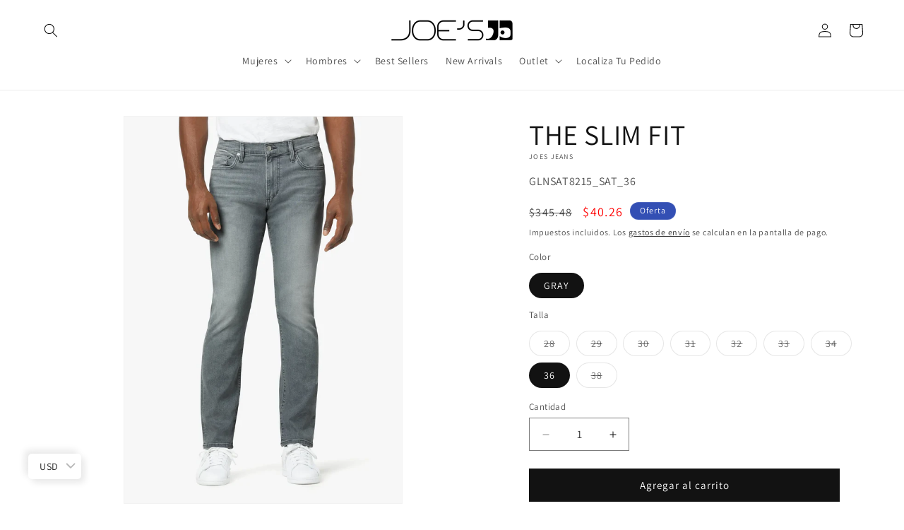

--- FILE ---
content_type: text/html; charset=utf-8
request_url: https://joesjeans.mx/products/the-slim-fit-14
body_size: 47453
content:
<!doctype html>
<html class="js" lang="es">
  <head>
	<!-- Added by AVADA SEO Suite -->
	<script>
  const avadaLightJsExclude = ['cdn.nfcube.com', 'assets/ecom.js', 'variant-title-king', 'linked_options_variants', 'smile-loader.js', 'smart-product-filter-search', 'rivo-loyalty-referrals', 'avada-cookie-consent', 'consentmo-gdpr', 'quinn', 'pandectes'];
  const avadaLightJsInclude = ['https://www.googletagmanager.com/', 'https://connect.facebook.net/', 'https://business-api.tiktok.com/', 'https://static.klaviyo.com/'];
  window.AVADA_SPEED_BLACKLIST = avadaLightJsInclude.map(item => new RegExp(item, 'i'));
  window.AVADA_SPEED_WHITELIST = avadaLightJsExclude.map(item => new RegExp(item, 'i'));
</script>

<script>
  const isSpeedUpEnable = !1769329895710 || Date.now() < 1769329895710;
  if (isSpeedUpEnable) {
    const avadaSpeedUp=1;
    if(isSpeedUpEnable) {
  function _0x56dc(_0x5e8ad0,_0xb60057){_0x5e8ad0=_0x5e8ad0-0xa8;const _0x36d579=_0x36d5();let _0x56dc06=_0x36d579[_0x5e8ad0];return _0x56dc06;}(function(_0x3c71bb,_0x59beb2){const _0x5aafcf=_0x56dc,_0x5d0a45=_0x3c71bb();while(!![]){try{const _0x20d6c4=-parseInt(_0x5aafcf(0xbd))/0x1*(-parseInt(_0x5aafcf(0xe2))/0x2)+parseInt(_0x5aafcf(0xb1))/0x3*(parseInt(_0x5aafcf(0xc0))/0x4)+parseInt(_0x5aafcf(0xd1))/0x5+parseInt(_0x5aafcf(0xd8))/0x6+-parseInt(_0x5aafcf(0xb4))/0x7*(-parseInt(_0x5aafcf(0xc5))/0x8)+parseInt(_0x5aafcf(0xbf))/0x9+-parseInt(_0x5aafcf(0xe5))/0xa;if(_0x20d6c4===_0x59beb2)break;else _0x5d0a45['push'](_0x5d0a45['shift']());}catch(_0x4aff76){_0x5d0a45['push'](_0x5d0a45['shift']());}}}(_0x36d5,0xcde56),(function(){const _0x4df10d=_0x56dc,_0x4efab4='javascript/blocked',_0x240c4e={'blacklist':window['AVADA_SPEED_BLACKLIST'],'whitelist':window[_0x4df10d(0xd6)]},_0x30cee6={'blacklisted':[]},_0x13a068=(_0x2f57cb,_0x53abde)=>{const _0x4d0547=_0x4df10d;return _0x2f57cb&&(!_0x53abde||_0x53abde!==_0x4efab4)&&(!_0x240c4e[_0x4d0547(0xc8)]||_0x240c4e[_0x4d0547(0xc8)][_0x4d0547(0xb2)](_0x2272db=>_0x2272db[_0x4d0547(0xce)](_0x2f57cb)))&&(!_0x240c4e[_0x4d0547(0xbe)]||_0x240c4e[_0x4d0547(0xbe)][_0x4d0547(0xb8)](_0x5c8e00=>!_0x5c8e00['test'](_0x2f57cb)));},_0x3cd270=()=>{const _0x445005=_0x4df10d,_0x231f30=document[_0x445005(0xab)](_0x445005(0xba));for(let _0x353b21=0x0;_0x353b21<_0x231f30[_0x445005(0xc6)];_0x353b21++){const _0x5169d4=_0x231f30[_0x353b21],_0x51ab1d=_0x5169d4[_0x445005(0xcb)](_0x445005(0xaf)),_0x1926b8=_0x5169d4[_0x445005(0xbb)];_0x13a068(_0x51ab1d,_0x1926b8)&&(_0x30cee6[_0x445005(0xd7)][_0x445005(0xd0)]([_0x5169d4,_0x5169d4[_0x445005(0xbb)]||'text/javascript']),_0x5169d4[_0x445005(0xbb)]=_0x4efab4,_0x5169d4[_0x445005(0xdf)]&&_0x5169d4[_0x445005(0xdf)]['removeChild'](_0x5169d4));}};_0x3cd270();const _0x39d614=function(_0x1e94ab){const _0x49d3d9=_0x4df10d,_0x2c5d99=_0x1e94ab[_0x49d3d9(0xcb)](_0x49d3d9(0xaf));return _0x240c4e[_0x49d3d9(0xc8)]&&_0x240c4e[_0x49d3d9(0xc8)][_0x49d3d9(0xb8)](_0x573d33=>!_0x573d33[_0x49d3d9(0xce)](_0x2c5d99))||_0x240c4e[_0x49d3d9(0xbe)]&&_0x240c4e[_0x49d3d9(0xbe)]['some'](_0x1f8cf9=>_0x1f8cf9[_0x49d3d9(0xce)](_0x2c5d99));},_0x40c1d4=new MutationObserver(_0x1c2e32=>{const _0x5245c1=_0x4df10d;for(let _0x1017f0=0x0;_0x1017f0<_0x1c2e32[_0x5245c1(0xc6)];_0x1017f0++){const {addedNodes:_0x6dff19}=_0x1c2e32[_0x1017f0];for(let _0x40de79=0x0;_0x40de79<_0x6dff19['length'];_0x40de79++){const _0x4e60ed=_0x6dff19[_0x40de79];if(_0x4e60ed[_0x5245c1(0xda)]===0x1&&_0x4e60ed[_0x5245c1(0xdb)]==='SCRIPT'){const _0xecf4ba=_0x4e60ed[_0x5245c1(0xaf)],_0x241914=_0x4e60ed[_0x5245c1(0xbb)];if(_0x13a068(_0xecf4ba,_0x241914)){_0x30cee6['blacklisted']['push']([_0x4e60ed,_0x4e60ed[_0x5245c1(0xbb)]]),_0x4e60ed['type']=_0x4efab4;const _0x4d4021=function(_0x393d84){const _0x38bb83=_0x5245c1;if(_0x4e60ed[_0x38bb83(0xcb)]('type')===_0x4efab4)_0x393d84[_0x38bb83(0xc7)]();_0x4e60ed[_0x38bb83(0xb7)]('beforescriptexecute',_0x4d4021);};_0x4e60ed[_0x5245c1(0xb5)](_0x5245c1(0xbc),_0x4d4021),_0x4e60ed[_0x5245c1(0xdf)]&&_0x4e60ed['parentElement'][_0x5245c1(0xcc)](_0x4e60ed);}}}}});_0x40c1d4['observe'](document[_0x4df10d(0xc9)],{'childList':!![],'subtree':!![]});const _0x381c78=/[|\{}()[]^$+*?.]/g,_0x503e84=function(..._0x1fa9ca){const _0x57e303=_0x4df10d;_0x1fa9ca[_0x57e303(0xc6)]<0x1?(_0x240c4e['blacklist']=[],_0x240c4e[_0x57e303(0xbe)]=[]):(_0x240c4e['blacklist']&&(_0x240c4e[_0x57e303(0xc8)]=_0x240c4e[_0x57e303(0xc8)][_0x57e303(0xa8)](_0x351f83=>_0x1fa9ca[_0x57e303(0xb8)](_0x29c213=>{const _0x3d49a7=_0x57e303;if(typeof _0x29c213==='string')return!_0x351f83[_0x3d49a7(0xce)](_0x29c213);else{if(_0x29c213 instanceof RegExp)return _0x351f83[_0x3d49a7(0xb9)]()!==_0x29c213['toString']();}}))),_0x240c4e[_0x57e303(0xbe)]&&(_0x240c4e['whitelist']=[..._0x240c4e['whitelist'],..._0x1fa9ca[_0x57e303(0xaa)](_0x807651=>{const _0x47f223=_0x57e303;if(typeof _0x807651===_0x47f223(0xc3)){const _0x43159a=_0x807651[_0x47f223(0xe7)](_0x381c78,_0x47f223(0xd2)),_0x3c022c='.*'+_0x43159a+'.*';if(_0x240c4e[_0x47f223(0xbe)][_0x47f223(0xb8)](_0x3a8a39=>_0x3a8a39[_0x47f223(0xb9)]()!==_0x3c022c[_0x47f223(0xb9)]()))return new RegExp(_0x3c022c);}else{if(_0x807651 instanceof RegExp){if(_0x240c4e[_0x47f223(0xbe)][_0x47f223(0xb8)](_0x17ca9b=>_0x17ca9b[_0x47f223(0xb9)]()!==_0x807651[_0x47f223(0xb9)]()))return _0x807651;}}return null;})[_0x57e303(0xa8)](Boolean)]));const _0xdbd54=document['querySelectorAll'](_0x57e303(0xcf)+_0x4efab4+'"]');for(let _0x134ea5=0x0;_0x134ea5<_0xdbd54[_0x57e303(0xc6)];_0x134ea5++){const _0x1dd209=_0xdbd54[_0x134ea5];_0x39d614(_0x1dd209)&&(_0x30cee6[_0x57e303(0xd7)][_0x57e303(0xd0)]([_0x1dd209,_0x57e303(0xb3)]),_0x1dd209[_0x57e303(0xdf)][_0x57e303(0xcc)](_0x1dd209));}let _0x4ea440=0x0;[..._0x30cee6[_0x57e303(0xd7)]]['forEach'](([_0x1b3a11,_0x4d5fa8],_0x16156f)=>{const _0x242f03=_0x57e303;if(_0x39d614(_0x1b3a11)){const _0x5c9fa6=document['createElement'](_0x242f03(0xac));for(let _0x571873=0x0;_0x571873<_0x1b3a11[_0x242f03(0xe0)]['length'];_0x571873++){const _0x28e89d=_0x1b3a11['attributes'][_0x571873];_0x28e89d[_0x242f03(0xad)]!==_0x242f03(0xaf)&&_0x28e89d['name']!==_0x242f03(0xbb)&&_0x5c9fa6[_0x242f03(0xe3)](_0x28e89d['name'],_0x1b3a11[_0x242f03(0xe0)][_0x571873][_0x242f03(0xdd)]);}_0x5c9fa6[_0x242f03(0xe3)](_0x242f03(0xaf),_0x1b3a11[_0x242f03(0xaf)]),_0x5c9fa6[_0x242f03(0xe3)](_0x242f03(0xbb),_0x4d5fa8||_0x242f03(0xb3)),document[_0x242f03(0xae)][_0x242f03(0xc1)](_0x5c9fa6),_0x30cee6[_0x242f03(0xd7)]['splice'](_0x16156f-_0x4ea440,0x1),_0x4ea440++;}}),_0x240c4e['blacklist']&&_0x240c4e[_0x57e303(0xc8)][_0x57e303(0xc6)]<0x1&&_0x40c1d4[_0x57e303(0xd9)]();},_0x32b31a=document[_0x4df10d(0xb6)],_0x27db41={'src':Object[_0x4df10d(0xc4)](HTMLScriptElement[_0x4df10d(0xe6)],_0x4df10d(0xaf)),'type':Object[_0x4df10d(0xc4)](HTMLScriptElement[_0x4df10d(0xe6)],'type')};document['createElement']=function(..._0x32bd3e){const _0x4b259c=_0x4df10d;if(_0x32bd3e[0x0][_0x4b259c(0xe8)]()!=='script')return _0x32b31a[_0x4b259c(0xcd)](document)(..._0x32bd3e);const _0x519cd2=_0x32b31a['bind'](document)(..._0x32bd3e);try{let _0x5c35c5=![],_0x32e22c=![],_0x217324=![];Object[_0x4b259c(0xc2)](_0x519cd2,{'src':{..._0x27db41[_0x4b259c(0xaf)],'set'(_0x3ffa38){const _0x221d2d=_0x4b259c;if(_0x5c35c5)return;_0x5c35c5=!![];try{const _0x50d864=_0x27db41['type'][_0x221d2d(0xd5)][_0x221d2d(0xe9)](this);_0x13a068(_0x3ffa38,_0x50d864)&&_0x27db41[_0x221d2d(0xbb)][_0x221d2d(0xe1)][_0x221d2d(0xe9)](this,_0x4efab4),_0x27db41[_0x221d2d(0xaf)][_0x221d2d(0xe1)]['call'](this,_0x3ffa38);}finally{_0x5c35c5=![];}}},'type':{..._0x27db41[_0x4b259c(0xbb)],'get'(){const _0x4c6d01=_0x4b259c,_0x1547d2=_0x27db41[_0x4c6d01(0xbb)][_0x4c6d01(0xd5)][_0x4c6d01(0xe9)](this);if(_0x32e22c)return _0x1547d2;const _0x367d83=_0x27db41['src'][_0x4c6d01(0xd5)][_0x4c6d01(0xe9)](this);if(_0x1547d2===_0x4efab4||_0x13a068(_0x367d83,_0x1547d2))return null;return _0x1547d2;},'set'(_0x5a7434){const _0xd76f84=_0x4b259c;if(_0x32e22c)return;_0x32e22c=!![];try{const _0x53dd1d=_0x27db41[_0xd76f84(0xaf)][_0xd76f84(0xd5)]['call'](this),_0x1f7116=_0x27db41[_0xd76f84(0xbb)][_0xd76f84(0xd5)][_0xd76f84(0xe9)](this),_0x2f5ccf=_0x13a068(_0x53dd1d,_0x1f7116)?_0x4efab4:_0x5a7434;_0x27db41[_0xd76f84(0xbb)][_0xd76f84(0xe1)][_0xd76f84(0xe9)](this,_0x2f5ccf);}finally{_0x32e22c=![];}}}}),_0x519cd2[_0x4b259c(0xe3)]=function(_0x3779c5,_0x1836ff){const _0x143fea=_0x4b259c;if(_0x217324){HTMLScriptElement[_0x143fea(0xe6)]['setAttribute']['call'](_0x519cd2,_0x3779c5,_0x1836ff);return;}_0x217324=!![];try{_0x3779c5===_0x143fea(0xbb)||_0x3779c5===_0x143fea(0xaf)?_0x519cd2[_0x3779c5]=_0x1836ff:HTMLScriptElement['prototype'][_0x143fea(0xe3)]['call'](_0x519cd2,_0x3779c5,_0x1836ff);}finally{_0x217324=![];}};}catch(_0x1cae51){console[_0x4b259c(0xd3)]('Avada cannot lazy load script',_0x1cae51);}return _0x519cd2;};const _0x3904ef=['keydown',_0x4df10d(0xb0),_0x4df10d(0xca),_0x4df10d(0xe4),_0x4df10d(0xd4),'wheel'],_0x19e29a=_0x3904ef[_0x4df10d(0xaa)](_0x67c77f=>{return{'type':_0x67c77f,'listener':()=>_0x503e84(),'options':{'passive':!![]}};});_0x19e29a[_0x4df10d(0xa9)](_0x151502=>{const _0x293c6b=_0x4df10d;document[_0x293c6b(0xb5)](_0x151502[_0x293c6b(0xbb)],_0x151502[_0x293c6b(0xdc)],_0x151502[_0x293c6b(0xde)]);});}()));function _0x36d5(){const _0x4be26e=['script[type="','push','6790570PHAXru','\$&','warn','touchstart','get','AVADA_SPEED_WHITELIST','blacklisted','6474624bqffcp','disconnect','nodeType','tagName','listener','value','options','parentElement','attributes','set','102XHcKzA','setAttribute','touchmove','60292820UrmHLE','prototype','replace','toLowerCase','call','filter','forEach','map','querySelectorAll','script','name','head','src','mousemove','662667ENUdiS','some','application/javascript','849219docSca','addEventListener','createElement','removeEventListener','every','toString','script[src]','type','beforescriptexecute','27527hrwQsX','whitelist','1357443wQImBw','28lRBJOe','appendChild','defineProperties','string','getOwnPropertyDescriptor','88WIBGNe','length','preventDefault','blacklist','documentElement','touchend','getAttribute','removeChild','bind','test'];_0x36d5=function(){return _0x4be26e;};return _0x36d5();}
}
    class LightJsLoader{constructor(e){this.jQs=[],this.listener=this.handleListener.bind(this,e),this.scripts=["default","defer","async"].reduce(((e,t)=>({...e,[t]:[]})),{});const t=this;e.forEach((e=>window.addEventListener(e,t.listener,{passive:!0})))}handleListener(e){const t=this;return e.forEach((e=>window.removeEventListener(e,t.listener))),"complete"===document.readyState?this.handleDOM():document.addEventListener("readystatechange",(e=>{if("complete"===e.target.readyState)return setTimeout(t.handleDOM.bind(t),1)}))}async handleDOM(){this.suspendEvent(),this.suspendJQuery(),this.findScripts(),this.preloadScripts();for(const e of Object.keys(this.scripts))await this.replaceScripts(this.scripts[e]);for(const e of["DOMContentLoaded","readystatechange"])await this.requestRepaint(),document.dispatchEvent(new Event("lightJS-"+e));document.lightJSonreadystatechange&&document.lightJSonreadystatechange();for(const e of["DOMContentLoaded","load"])await this.requestRepaint(),window.dispatchEvent(new Event("lightJS-"+e));await this.requestRepaint(),window.lightJSonload&&window.lightJSonload(),await this.requestRepaint(),this.jQs.forEach((e=>e(window).trigger("lightJS-jquery-load"))),window.dispatchEvent(new Event("lightJS-pageshow")),await this.requestRepaint(),window.lightJSonpageshow&&window.lightJSonpageshow()}async requestRepaint(){return new Promise((e=>requestAnimationFrame(e)))}findScripts(){document.querySelectorAll("script[type=lightJs]").forEach((e=>{e.hasAttribute("src")?e.hasAttribute("async")&&e.async?this.scripts.async.push(e):e.hasAttribute("defer")&&e.defer?this.scripts.defer.push(e):this.scripts.default.push(e):this.scripts.default.push(e)}))}preloadScripts(){const e=this,t=Object.keys(this.scripts).reduce(((t,n)=>[...t,...e.scripts[n]]),[]),n=document.createDocumentFragment();t.forEach((e=>{const t=e.getAttribute("src");if(!t)return;const s=document.createElement("link");s.href=t,s.rel="preload",s.as="script",n.appendChild(s)})),document.head.appendChild(n)}async replaceScripts(e){let t;for(;t=e.shift();)await this.requestRepaint(),new Promise((e=>{const n=document.createElement("script");[...t.attributes].forEach((e=>{"type"!==e.nodeName&&n.setAttribute(e.nodeName,e.nodeValue)})),t.hasAttribute("src")?(n.addEventListener("load",e),n.addEventListener("error",e)):(n.text=t.text,e()),t.parentNode.replaceChild(n,t)}))}suspendEvent(){const e={};[{obj:document,name:"DOMContentLoaded"},{obj:window,name:"DOMContentLoaded"},{obj:window,name:"load"},{obj:window,name:"pageshow"},{obj:document,name:"readystatechange"}].map((t=>function(t,n){function s(n){return e[t].list.indexOf(n)>=0?"lightJS-"+n:n}e[t]||(e[t]={list:[n],add:t.addEventListener,remove:t.removeEventListener},t.addEventListener=(...n)=>{n[0]=s(n[0]),e[t].add.apply(t,n)},t.removeEventListener=(...n)=>{n[0]=s(n[0]),e[t].remove.apply(t,n)})}(t.obj,t.name))),[{obj:document,name:"onreadystatechange"},{obj:window,name:"onpageshow"}].map((e=>function(e,t){let n=e[t];Object.defineProperty(e,t,{get:()=>n||function(){},set:s=>{e["lightJS"+t]=n=s}})}(e.obj,e.name)))}suspendJQuery(){const e=this;let t=window.jQuery;Object.defineProperty(window,"jQuery",{get:()=>t,set(n){if(!n||!n.fn||!e.jQs.includes(n))return void(t=n);n.fn.ready=n.fn.init.prototype.ready=e=>{e.bind(document)(n)};const s=n.fn.on;n.fn.on=n.fn.init.prototype.on=function(...e){if(window!==this[0])return s.apply(this,e),this;const t=e=>e.split(" ").map((e=>"load"===e||0===e.indexOf("load.")?"lightJS-jquery-load":e)).join(" ");return"string"==typeof e[0]||e[0]instanceof String?(e[0]=t(e[0]),s.apply(this,e),this):("object"==typeof e[0]&&Object.keys(e[0]).forEach((n=>{delete Object.assign(e[0],{[t(n)]:e[0][n]})[n]})),s.apply(this,e),this)},e.jQs.push(n),t=n}})}}
new LightJsLoader(["keydown","mousemove","touchend","touchmove","touchstart","wheel"]);
  }
</script><!-- meta basic type product --><!-- meta basic type collection -->

	<!-- /Added by AVADA SEO Suite -->
    <meta charset="utf-8">
    <meta http-equiv="X-UA-Compatible" content="IE=edge">
    <meta name="viewport" content="width=device-width,initial-scale=1">
    <meta name="theme-color" content="">
    <link rel="canonical" href="https://joesjeans.mx/products/the-slim-fit-14"><link rel="icon" type="image/png" href="//joesjeans.mx/cdn/shop/files/favicon-32x32.jpg?crop=center&height=32&v=1692748722&width=32"><link rel="preconnect" href="https://fonts.shopifycdn.com" crossorigin><title>
      THE SLIM FIT | Joe's Jeans México | Tienda Oficial
 &ndash; JOE´S JEANS Mexico</title>

    
      <meta name="description" content="⚡️Compra THE SLIM FIT al mejor precio en México. revisa nuestras promociones exclusivas THE SLIM FIT.">
    

    

<meta property="og:site_name" content="JOE´S JEANS Mexico">
<meta property="og:url" content="https://joesjeans.mx/products/the-slim-fit-14">
<meta property="og:title" content="THE SLIM FIT">
<meta property="og:type" content="product">
<meta property="og:description" content="80% ALGODÓN, 18% TENCELLYOCELL, 2% ELASTANO.--Un corte con estilo, estos Jeans Slim indispensables en tu guardarropa con desteñido, muy cómodo.--"><meta property="og:image" content="http://joesjeans.mx/cdn/shop/files/glnsat8215_santino_a.jpg?v=1739308268">
  <meta property="og:image:secure_url" content="https://joesjeans.mx/cdn/shop/files/glnsat8215_santino_a.jpg?v=1739308268">
  <meta property="og:image:width" content="1400">
  <meta property="og:image:height" content="1953"><meta property="og:price:amount" content="699.00">
  <meta property="og:price:currency" content="MXN"><meta name="twitter:card" content="summary_large_image">
<meta name="twitter:title" content="THE SLIM FIT">
<meta name="twitter:description" content="80% ALGODÓN, 18% TENCELLYOCELL, 2% ELASTANO.--Un corte con estilo, estos Jeans Slim indispensables en tu guardarropa con desteñido, muy cómodo.--">


    <script src="//joesjeans.mx/cdn/shop/t/2/assets/constants.aio.min.js?v=3108708521477472271739401433" defer="defer"></script>
    <script src="//joesjeans.mx/cdn/shop/t/2/assets/pubsub.aio.min.js?v=88520623667428185971739401433" defer="defer"></script>
    <script src="//joesjeans.mx/cdn/shop/t/2/assets/global.aio.min.js?v=102392912487497057631739401433" defer="defer"></script>
    <script src="//joesjeans.mx/cdn/shop/t/2/assets/details-disclosure.aio.min.js?v=131348117946336940791739401433" defer="defer"></script>
    <script src="//joesjeans.mx/cdn/shop/t/2/assets/details-modal.aio.min.js?v=7700427245897026781739401433" defer="defer"></script>
    <script src="//joesjeans.mx/cdn/shop/t/2/assets/search-form.aio.min.js?v=80421600981399780831739401433" defer="defer"></script><script src="//joesjeans.mx/cdn/shop/t/2/assets/animations.aio.min.js?v=80244960393659173511739401433" defer="defer"></script><script>window.performance && window.performance.mark && window.performance.mark('shopify.content_for_header.start');</script><meta name="google-site-verification" content="Bb1OK5cOf2gPPOkcwEW6CniaA4K-QVKiA-abPBxuBJU">
<meta name="facebook-domain-verification" content="pg3iugec9cr2b0xrii5m28u0cv9o0y">
<meta id="shopify-digital-wallet" name="shopify-digital-wallet" content="/76888670505/digital_wallets/dialog">
<meta name="shopify-checkout-api-token" content="6a744070534214988c2e119983bf7bdc">
<meta id="in-context-paypal-metadata" data-shop-id="76888670505" data-venmo-supported="false" data-environment="production" data-locale="es_ES" data-paypal-v4="true" data-currency="MXN">
<link rel="alternate" type="application/json+oembed" href="https://joesjeans.mx/products/the-slim-fit-14.oembed">
<script async="async" src="/checkouts/internal/preloads.js?locale=es-MX"></script>
<script id="shopify-features" type="application/json">{"accessToken":"6a744070534214988c2e119983bf7bdc","betas":["rich-media-storefront-analytics"],"domain":"joesjeans.mx","predictiveSearch":true,"shopId":76888670505,"locale":"es"}</script>
<script>var Shopify = Shopify || {};
Shopify.shop = "e7a91f.myshopify.com";
Shopify.locale = "es";
Shopify.currency = {"active":"MXN","rate":"1.0"};
Shopify.country = "MX";
Shopify.theme = {"name":"Dawn (FEB'25)","id":174916960553,"schema_name":"Dawn","schema_version":"15.2.0","theme_store_id":887,"role":"main"};
Shopify.theme.handle = "null";
Shopify.theme.style = {"id":null,"handle":null};
Shopify.cdnHost = "joesjeans.mx/cdn";
Shopify.routes = Shopify.routes || {};
Shopify.routes.root = "/";</script>
<script type="module">!function(o){(o.Shopify=o.Shopify||{}).modules=!0}(window);</script>
<script>!function(o){function n(){var o=[];function n(){o.push(Array.prototype.slice.apply(arguments))}return n.q=o,n}var t=o.Shopify=o.Shopify||{};t.loadFeatures=n(),t.autoloadFeatures=n()}(window);</script>
<script id="shop-js-analytics" type="application/json">{"pageType":"product"}</script>
<script defer="defer" async type="module" src="//joesjeans.mx/cdn/shopifycloud/shop-js/modules/v2/client.init-shop-cart-sync_2Gr3Q33f.es.esm.js"></script>
<script defer="defer" async type="module" src="//joesjeans.mx/cdn/shopifycloud/shop-js/modules/v2/chunk.common_noJfOIa7.esm.js"></script>
<script defer="defer" async type="module" src="//joesjeans.mx/cdn/shopifycloud/shop-js/modules/v2/chunk.modal_Deo2FJQo.esm.js"></script>
<script type="module">
  await import("//joesjeans.mx/cdn/shopifycloud/shop-js/modules/v2/client.init-shop-cart-sync_2Gr3Q33f.es.esm.js");
await import("//joesjeans.mx/cdn/shopifycloud/shop-js/modules/v2/chunk.common_noJfOIa7.esm.js");
await import("//joesjeans.mx/cdn/shopifycloud/shop-js/modules/v2/chunk.modal_Deo2FJQo.esm.js");

  window.Shopify.SignInWithShop?.initShopCartSync?.({"fedCMEnabled":true,"windoidEnabled":true});

</script>
<script>(function() {
  var isLoaded = false;
  function asyncLoad() {
    if (isLoaded) return;
    isLoaded = true;
    var urls = ["https:\/\/metashop.dolphinsuite.com\/ow_static\/plugins\/biolink\/js\/clicktracking.js?t=1692630199\u0026shop=e7a91f.myshopify.com","https:\/\/trust.conversionbear.com\/script?app=trust_badge\u0026shop=e7a91f.myshopify.com"];
    for (var i = 0; i < urls.length; i++) {
      var s = document.createElement('script');
      if ((!1769329895710 || Date.now() < 1769329895710) &&
      (!window.AVADA_SPEED_BLACKLIST || window.AVADA_SPEED_BLACKLIST.some(pattern => pattern.test(s))) &&
      (!window.AVADA_SPEED_WHITELIST || window.AVADA_SPEED_WHITELIST.every(pattern => !pattern.test(s)))) s.type = 'lightJs'; else s.type = 'text/javascript';
      s.async = true;
      s.src = urls[i];
      var x = document.getElementsByTagName('script')[0];
      x.parentNode.insertBefore(s, x);
    }
  };
  if(window.attachEvent) {
    window.attachEvent('onload', asyncLoad);
  } else {
    window.addEventListener('load', asyncLoad, false);
  }
})();</script>
<script id="__st">var __st={"a":76888670505,"offset":-21600,"reqid":"154d742e-1bd5-4e6b-bc01-51cdacc3b668-1769280777","pageurl":"joesjeans.mx\/products\/the-slim-fit-14","u":"7cb3139c121c","p":"product","rtyp":"product","rid":8533093974313};</script>
<script>window.ShopifyPaypalV4VisibilityTracking = true;</script>
<script id="captcha-bootstrap">!function(){'use strict';const t='contact',e='account',n='new_comment',o=[[t,t],['blogs',n],['comments',n],[t,'customer']],c=[[e,'customer_login'],[e,'guest_login'],[e,'recover_customer_password'],[e,'create_customer']],r=t=>t.map((([t,e])=>`form[action*='/${t}']:not([data-nocaptcha='true']) input[name='form_type'][value='${e}']`)).join(','),a=t=>()=>t?[...document.querySelectorAll(t)].map((t=>t.form)):[];function s(){const t=[...o],e=r(t);return a(e)}const i='password',u='form_key',d=['recaptcha-v3-token','g-recaptcha-response','h-captcha-response',i],f=()=>{try{return window.sessionStorage}catch{return}},m='__shopify_v',_=t=>t.elements[u];function p(t,e,n=!1){try{const o=window.sessionStorage,c=JSON.parse(o.getItem(e)),{data:r}=function(t){const{data:e,action:n}=t;return t[m]||n?{data:e,action:n}:{data:t,action:n}}(c);for(const[e,n]of Object.entries(r))t.elements[e]&&(t.elements[e].value=n);n&&o.removeItem(e)}catch(o){console.error('form repopulation failed',{error:o})}}const l='form_type',E='cptcha';function T(t){t.dataset[E]=!0}const w=window,h=w.document,L='Shopify',v='ce_forms',y='captcha';let A=!1;((t,e)=>{const n=(g='f06e6c50-85a8-45c8-87d0-21a2b65856fe',I='https://cdn.shopify.com/shopifycloud/storefront-forms-hcaptcha/ce_storefront_forms_captcha_hcaptcha.v1.5.2.iife.js',D={infoText:'Protegido por hCaptcha',privacyText:'Privacidad',termsText:'Términos'},(t,e,n)=>{const o=w[L][v],c=o.bindForm;if(c)return c(t,g,e,D).then(n);var r;o.q.push([[t,g,e,D],n]),r=I,A||(h.body.append(Object.assign(h.createElement('script'),{id:'captcha-provider',async:!0,src:r})),A=!0)});var g,I,D;w[L]=w[L]||{},w[L][v]=w[L][v]||{},w[L][v].q=[],w[L][y]=w[L][y]||{},w[L][y].protect=function(t,e){n(t,void 0,e),T(t)},Object.freeze(w[L][y]),function(t,e,n,w,h,L){const[v,y,A,g]=function(t,e,n){const i=e?o:[],u=t?c:[],d=[...i,...u],f=r(d),m=r(i),_=r(d.filter((([t,e])=>n.includes(e))));return[a(f),a(m),a(_),s()]}(w,h,L),I=t=>{const e=t.target;return e instanceof HTMLFormElement?e:e&&e.form},D=t=>v().includes(t);t.addEventListener('submit',(t=>{const e=I(t);if(!e)return;const n=D(e)&&!e.dataset.hcaptchaBound&&!e.dataset.recaptchaBound,o=_(e),c=g().includes(e)&&(!o||!o.value);(n||c)&&t.preventDefault(),c&&!n&&(function(t){try{if(!f())return;!function(t){const e=f();if(!e)return;const n=_(t);if(!n)return;const o=n.value;o&&e.removeItem(o)}(t);const e=Array.from(Array(32),(()=>Math.random().toString(36)[2])).join('');!function(t,e){_(t)||t.append(Object.assign(document.createElement('input'),{type:'hidden',name:u})),t.elements[u].value=e}(t,e),function(t,e){const n=f();if(!n)return;const o=[...t.querySelectorAll(`input[type='${i}']`)].map((({name:t})=>t)),c=[...d,...o],r={};for(const[a,s]of new FormData(t).entries())c.includes(a)||(r[a]=s);n.setItem(e,JSON.stringify({[m]:1,action:t.action,data:r}))}(t,e)}catch(e){console.error('failed to persist form',e)}}(e),e.submit())}));const S=(t,e)=>{t&&!t.dataset[E]&&(n(t,e.some((e=>e===t))),T(t))};for(const o of['focusin','change'])t.addEventListener(o,(t=>{const e=I(t);D(e)&&S(e,y())}));const B=e.get('form_key'),M=e.get(l),P=B&&M;t.addEventListener('DOMContentLoaded',(()=>{const t=y();if(P)for(const e of t)e.elements[l].value===M&&p(e,B);[...new Set([...A(),...v().filter((t=>'true'===t.dataset.shopifyCaptcha))])].forEach((e=>S(e,t)))}))}(h,new URLSearchParams(w.location.search),n,t,e,['guest_login'])})(!0,!0)}();</script>
<script integrity="sha256-4kQ18oKyAcykRKYeNunJcIwy7WH5gtpwJnB7kiuLZ1E=" data-source-attribution="shopify.loadfeatures" defer="defer" src="//joesjeans.mx/cdn/shopifycloud/storefront/assets/storefront/load_feature-a0a9edcb.js" crossorigin="anonymous"></script>
<script data-source-attribution="shopify.dynamic_checkout.dynamic.init">var Shopify=Shopify||{};Shopify.PaymentButton=Shopify.PaymentButton||{isStorefrontPortableWallets:!0,init:function(){window.Shopify.PaymentButton.init=function(){};var t=document.createElement("script");t.src="https://joesjeans.mx/cdn/shopifycloud/portable-wallets/latest/portable-wallets.es.js",t.type="module",document.head.appendChild(t)}};
</script>
<script data-source-attribution="shopify.dynamic_checkout.buyer_consent">
  function portableWalletsHideBuyerConsent(e){var t=document.getElementById("shopify-buyer-consent"),n=document.getElementById("shopify-subscription-policy-button");t&&n&&(t.classList.add("hidden"),t.setAttribute("aria-hidden","true"),n.removeEventListener("click",e))}function portableWalletsShowBuyerConsent(e){var t=document.getElementById("shopify-buyer-consent"),n=document.getElementById("shopify-subscription-policy-button");t&&n&&(t.classList.remove("hidden"),t.removeAttribute("aria-hidden"),n.addEventListener("click",e))}window.Shopify?.PaymentButton&&(window.Shopify.PaymentButton.hideBuyerConsent=portableWalletsHideBuyerConsent,window.Shopify.PaymentButton.showBuyerConsent=portableWalletsShowBuyerConsent);
</script>
<script data-source-attribution="shopify.dynamic_checkout.cart.bootstrap">document.addEventListener("DOMContentLoaded",(function(){function t(){return document.querySelector("shopify-accelerated-checkout-cart, shopify-accelerated-checkout")}if(t())Shopify.PaymentButton.init();else{new MutationObserver((function(e,n){t()&&(Shopify.PaymentButton.init(),n.disconnect())})).observe(document.body,{childList:!0,subtree:!0})}}));
</script>
<link id="shopify-accelerated-checkout-styles" rel="stylesheet" media="screen" href="https://joesjeans.mx/cdn/shopifycloud/portable-wallets/latest/accelerated-checkout-backwards-compat.css" crossorigin="anonymous">
<style id="shopify-accelerated-checkout-cart">
        #shopify-buyer-consent {
  margin-top: 1em;
  display: inline-block;
  width: 100%;
}

#shopify-buyer-consent.hidden {
  display: none;
}

#shopify-subscription-policy-button {
  background: none;
  border: none;
  padding: 0;
  text-decoration: underline;
  font-size: inherit;
  cursor: pointer;
}

#shopify-subscription-policy-button::before {
  box-shadow: none;
}

      </style>
<script id="sections-script" data-sections="header" defer="defer" src="//joesjeans.mx/cdn/shop/t/2/compiled_assets/scripts.js?v=6574"></script>
<script>window.performance && window.performance.mark && window.performance.mark('shopify.content_for_header.end');</script>
<script>window._usfTheme={
    id:174916960553,
    name:"Dawn",
    version:"15.2.0",
    vendor:"Shopify",
    applied:1,
    assetUrl:"//joesjeans.mx/cdn/shop/t/2/assets/usf-boot.js?v=148296415229285887061742440304"
};
window._usfCustomerTags = null;
window._usfCollectionId = null;
window._usfCollectionDefaultSort = null;
window._usfLocale = "es";
window._usfRootUrl = "\/";
window.usf = {
  settings: {"online":1,"version":"1.0.2.4112","shop":"e7a91f.myshopify.com","siteId":"782c1a87-9d08-44a0-b2b5-d87a8cbe18a4","resUrl":"//cdn.shopify.com/s/files/1/0257/0108/9360/t/85/assets/","analyticsApiUrl":"https://svc-0-analytics-usf.hotyon.com/set","searchSvcUrl":"https://svc-0-usf.hotyon.com/","enabledPlugins":["preview-usf"],"showGotoTop":1,"mobileBreakpoint":767,"decimals":2,"decimalDisplay":".","thousandSeparator":",","currency":"MXN","priceLongFormat":"<span class=money>$ {0} MXN</span>","priceFormat":"<span class=money>$ {0}</span>","plugins":{},"revision":82289029,"filters":{"filtersHorzStyle":"default","filtersHorzPosition":"left","filtersMobileStyle":"default"},"instantSearch":{"online":1,"searchBoxSelector":"input[name=q]","numOfSuggestions":6,"numOfProductMatches":6,"numOfCollections":4,"numOfPages":4,"layout":"two-columns","productDisplayType":"list","productColumnPosition":"left","productsPerRow":2,"showPopularProducts":1,"numOfPopularProducts":6,"numOfRecentSearches":5},"search":{"online":1,"sortFields":["r","title","-title","date","-date","price","-price","percentSale","-percentSale","-discount"],"searchResultsUrl":"/pages/search-results","more":"more","itemsPerPage":28,"imageSizeType":"fixed","imageSize":"600,350","showSearchInputOnSearchPage":1,"showAltImage":1,"showVendor":1,"showSale":1,"showSoldOut":1,"canChangeUrl":1},"collections":{"online":1,"collectionsPageUrl":"/pages/collections"},"filterNavigation":{"showFilterArea":1,"showSingle":1,"showProductCount":1},"translation_es":{"search":"Search","latestSearches":"Latest searches","popularSearches":"Popular searches","viewAllResultsFor":"view all results for <span class=\"usf-highlight\">{0}</span>","viewAllResults":"view all results","noMatchesFoundFor":"No matches found for \"<b>{0}</b>\". Please try again with a different term.","productSearchResultWithTermSummary":"<b>{0}</b> results for '<b>{1}</b>'","productSearchResultSummary":"<b>{0}</b> products","productSearchNoResults":"<h2>No matching for '<b>{0}</b>'.</h2><p>But don't give up – check the filters, spelling or try less specific search terms.</p>","productSearchNoResultsEmptyTerm":"<h2>No results found.</h2><p>But don't give up – check the filters or try less specific terms.</p>","clearAll":"Clear all","clear":"Clear","clearAllFilters":"Clear all filters","clearFiltersBy":"Clear filters by {0}","filterBy":"Filter by {0}","sort":"Sort","sortBy_r":"Relevance","sortBy_title":"Title: A-Z","sortBy_-title":"Title: Z-A","sortBy_date":"Date: Old to New","sortBy_-date":"Date: New to Old","sortBy_price":"Price: Low to High","sortBy_-price":"Price: High to Low","sortBy_percentSale":"Percent sales: Low to High","sortBy_-percentSale":"Percent sales: High to Low","sortBy_-discount":"Discount: High to Low","sortBy_bestselling":"Best selling","sortBy_-available":"Inventory: High to Low","sortBy_producttype":"Product Type: A-Z","sortBy_-producttype":"Product Type: Z-A","sortBy_random":"Random","filters":"Filters","filterOptions":"Filter options","clearFilterOptions":"Clear all filter options","youHaveViewed":"You've viewed {0} of {1} products","loadMore":"Load more","loadPrev":"Load previous","productMatches":"Product matches","trending":"Trending","didYouMean":"Sorry, nothing found for '<b>{0}</b>'.<br>Did you mean '<b>{1}</b>'?","searchSuggestions":"Search suggestions","popularSearch":"Popular search","quantity":"Quantity","selectedVariantNotAvailable":"The selected variant is not available.","addToCart":"Add to cart","seeFullDetails":"See full details","chooseOptions":"Choose options","quickView":"Quick view","sale":"Sale","save":"Save","soldOut":"Sold out","viewItems":"View items","more":"More","all":"All","prevPage":"Previous page","gotoPage":"Go to page {0}","nextPage":"Next page","from":"From","collections":"Collections","pages":"Pages","sortBy_option:Color":"Color: A-Z","sortBy_-option:Color":"Color: Z-A","sortBy_option:Talla":"Talla: A-Z","sortBy_-option:Talla":"Talla: Z-A"}}
}
</script>
<script src="//joesjeans.mx/cdn/shop/t/2/assets/usf-boot.js?v=148296415229285887061742440304" async></script>

    <style data-shopify>
      @font-face {
  font-family: Assistant;
  font-weight: 400;
  font-style: normal;
  font-display: swap;
  src: url("//joesjeans.mx/cdn/fonts/assistant/assistant_n4.9120912a469cad1cc292572851508ca49d12e768.woff2") format("woff2"),
       url("//joesjeans.mx/cdn/fonts/assistant/assistant_n4.6e9875ce64e0fefcd3f4446b7ec9036b3ddd2985.woff") format("woff");
}

      @font-face {
  font-family: Assistant;
  font-weight: 700;
  font-style: normal;
  font-display: swap;
  src: url("//joesjeans.mx/cdn/fonts/assistant/assistant_n7.bf44452348ec8b8efa3aa3068825305886b1c83c.woff2") format("woff2"),
       url("//joesjeans.mx/cdn/fonts/assistant/assistant_n7.0c887fee83f6b3bda822f1150b912c72da0f7b64.woff") format("woff");
}

      
      
      @font-face {
  font-family: Assistant;
  font-weight: 400;
  font-style: normal;
  font-display: swap;
  src: url("//joesjeans.mx/cdn/fonts/assistant/assistant_n4.9120912a469cad1cc292572851508ca49d12e768.woff2") format("woff2"),
       url("//joesjeans.mx/cdn/fonts/assistant/assistant_n4.6e9875ce64e0fefcd3f4446b7ec9036b3ddd2985.woff") format("woff");
}


      
        :root,
        .color-scheme-1 {
          --color-background: 255,255,255;
        
          --gradient-background: #ffffff;
        

        

        --color-foreground: 18,18,18;
        --color-background-contrast: 191,191,191;
        --color-shadow: 18,18,18;
        --color-button: 18,18,18;
        --color-button-text: 255,255,255;
        --color-secondary-button: 255,255,255;
        --color-secondary-button-text: 18,18,18;
        --color-link: 18,18,18;
        --color-badge-foreground: 18,18,18;
        --color-badge-background: 255,255,255;
        --color-badge-border: 18,18,18;
        --payment-terms-background-color: rgb(255 255 255);
      }
      
        
        .color-scheme-2 {
          --color-background: 243,243,243;
        
          --gradient-background: #f3f3f3;
        

        

        --color-foreground: 18,18,18;
        --color-background-contrast: 179,179,179;
        --color-shadow: 18,18,18;
        --color-button: 18,18,18;
        --color-button-text: 243,243,243;
        --color-secondary-button: 243,243,243;
        --color-secondary-button-text: 18,18,18;
        --color-link: 18,18,18;
        --color-badge-foreground: 18,18,18;
        --color-badge-background: 243,243,243;
        --color-badge-border: 18,18,18;
        --payment-terms-background-color: rgb(243 243 243);
      }
      
        
        .color-scheme-3 {
          --color-background: 36,40,51;
        
          --gradient-background: #242833;
        

        

        --color-foreground: 255,255,255;
        --color-background-contrast: 47,52,66;
        --color-shadow: 18,18,18;
        --color-button: 255,255,255;
        --color-button-text: 0,0,0;
        --color-secondary-button: 36,40,51;
        --color-secondary-button-text: 255,255,255;
        --color-link: 255,255,255;
        --color-badge-foreground: 255,255,255;
        --color-badge-background: 36,40,51;
        --color-badge-border: 255,255,255;
        --payment-terms-background-color: rgb(36 40 51);
      }
      
        
        .color-scheme-4 {
          --color-background: 18,18,18;
        
          --gradient-background: #121212;
        

        

        --color-foreground: 255,255,255;
        --color-background-contrast: 146,146,146;
        --color-shadow: 18,18,18;
        --color-button: 255,255,255;
        --color-button-text: 18,18,18;
        --color-secondary-button: 18,18,18;
        --color-secondary-button-text: 255,255,255;
        --color-link: 255,255,255;
        --color-badge-foreground: 255,255,255;
        --color-badge-background: 18,18,18;
        --color-badge-border: 255,255,255;
        --payment-terms-background-color: rgb(18 18 18);
      }
      
        
        .color-scheme-5 {
          --color-background: 51,79,180;
        
          --gradient-background: #334fb4;
        

        

        --color-foreground: 255,255,255;
        --color-background-contrast: 23,35,81;
        --color-shadow: 18,18,18;
        --color-button: 255,255,255;
        --color-button-text: 51,79,180;
        --color-secondary-button: 51,79,180;
        --color-secondary-button-text: 255,255,255;
        --color-link: 255,255,255;
        --color-badge-foreground: 255,255,255;
        --color-badge-background: 51,79,180;
        --color-badge-border: 255,255,255;
        --payment-terms-background-color: rgb(51 79 180);
      }
      

      body, .color-scheme-1, .color-scheme-2, .color-scheme-3, .color-scheme-4, .color-scheme-5 {
        color: rgba(var(--color-foreground), 0.75);
        background-color: rgb(var(--color-background));
      }

      :root {
        --font-body-family: Assistant, sans-serif;
        --font-body-style: normal;
        --font-body-weight: 400;
        --font-body-weight-bold: 700;

        --font-heading-family: Assistant, sans-serif;
        --font-heading-style: normal;
        --font-heading-weight: 400;

        --font-body-scale: 1.0;
        --font-heading-scale: 1.0;

        --media-padding: px;
        --media-border-opacity: 0.05;
        --media-border-width: 1px;
        --media-radius: 0px;
        --media-shadow-opacity: 0.0;
        --media-shadow-horizontal-offset: 0px;
        --media-shadow-vertical-offset: 4px;
        --media-shadow-blur-radius: 5px;
        --media-shadow-visible: 0;

        --page-width: 160rem;
        --page-width-margin: 0rem;

        --product-card-image-padding: 0.0rem;
        --product-card-corner-radius: 0.0rem;
        --product-card-text-alignment: center;
        --product-card-border-width: 0.0rem;
        --product-card-border-opacity: 0.1;
        --product-card-shadow-opacity: 0.0;
        --product-card-shadow-visible: 0;
        --product-card-shadow-horizontal-offset: 0.0rem;
        --product-card-shadow-vertical-offset: 0.4rem;
        --product-card-shadow-blur-radius: 0.5rem;

        --collection-card-image-padding: 0.0rem;
        --collection-card-corner-radius: 0.0rem;
        --collection-card-text-alignment: left;
        --collection-card-border-width: 0.0rem;
        --collection-card-border-opacity: 0.1;
        --collection-card-shadow-opacity: 0.0;
        --collection-card-shadow-visible: 0;
        --collection-card-shadow-horizontal-offset: 0.0rem;
        --collection-card-shadow-vertical-offset: 0.4rem;
        --collection-card-shadow-blur-radius: 0.5rem;

        --blog-card-image-padding: 0.0rem;
        --blog-card-corner-radius: 0.0rem;
        --blog-card-text-alignment: left;
        --blog-card-border-width: 0.0rem;
        --blog-card-border-opacity: 0.1;
        --blog-card-shadow-opacity: 0.0;
        --blog-card-shadow-visible: 0;
        --blog-card-shadow-horizontal-offset: 0.0rem;
        --blog-card-shadow-vertical-offset: 0.4rem;
        --blog-card-shadow-blur-radius: 0.5rem;

        --badge-corner-radius: 4.0rem;

        --popup-border-width: 1px;
        --popup-border-opacity: 0.1;
        --popup-corner-radius: 0px;
        --popup-shadow-opacity: 0.0;
        --popup-shadow-horizontal-offset: 0px;
        --popup-shadow-vertical-offset: 4px;
        --popup-shadow-blur-radius: 5px;

        --drawer-border-width: 1px;
        --drawer-border-opacity: 0.1;
        --drawer-shadow-opacity: 0.0;
        --drawer-shadow-horizontal-offset: 0px;
        --drawer-shadow-vertical-offset: 4px;
        --drawer-shadow-blur-radius: 5px;

        --spacing-sections-desktop: 0px;
        --spacing-sections-mobile: 0px;

        --grid-desktop-vertical-spacing: 8px;
        --grid-desktop-horizontal-spacing: 8px;
        --grid-mobile-vertical-spacing: 4px;
        --grid-mobile-horizontal-spacing: 4px;

        --text-boxes-border-opacity: 0.1;
        --text-boxes-border-width: 0px;
        --text-boxes-radius: 0px;
        --text-boxes-shadow-opacity: 0.0;
        --text-boxes-shadow-visible: 0;
        --text-boxes-shadow-horizontal-offset: 0px;
        --text-boxes-shadow-vertical-offset: 4px;
        --text-boxes-shadow-blur-radius: 5px;

        --buttons-radius: 0px;
        --buttons-radius-outset: 0px;
        --buttons-border-width: 1px;
        --buttons-border-opacity: 1.0;
        --buttons-shadow-opacity: 0.0;
        --buttons-shadow-visible: 0;
        --buttons-shadow-horizontal-offset: 0px;
        --buttons-shadow-vertical-offset: 4px;
        --buttons-shadow-blur-radius: 5px;
        --buttons-border-offset: 0px;

        --inputs-radius: 0px;
        --inputs-border-width: 1px;
        --inputs-border-opacity: 0.55;
        --inputs-shadow-opacity: 0.0;
        --inputs-shadow-horizontal-offset: 0px;
        --inputs-margin-offset: 0px;
        --inputs-shadow-vertical-offset: 4px;
        --inputs-shadow-blur-radius: 5px;
        --inputs-radius-outset: 0px;

        --variant-pills-radius: 40px;
        --variant-pills-border-width: 1px;
        --variant-pills-border-opacity: 0.55;
        --variant-pills-shadow-opacity: 0.0;
        --variant-pills-shadow-horizontal-offset: 0px;
        --variant-pills-shadow-vertical-offset: 4px;
        --variant-pills-shadow-blur-radius: 5px;
      }

      *,
      *::before,
      *::after {
        box-sizing: inherit;
      }

      html {
        box-sizing: border-box;
        font-size: calc(var(--font-body-scale) * 62.5%);
        height: 100%;
      }

      body {
        display: grid;
        grid-template-rows: auto auto 1fr auto;
        grid-template-columns: 100%;
        min-height: 100%;
        margin: 0;
        font-size: 1.5rem;
        letter-spacing: 0.06rem;
        line-height: calc(1 + 0.8 / var(--font-body-scale));
        font-family: var(--font-body-family);
        font-style: var(--font-body-style);
        font-weight: var(--font-body-weight);
      }

      @media screen and (min-width: 750px) {
        body {
          font-size: 1.6rem;
        }
      }
    </style>

    <link href="//joesjeans.mx/cdn/shop/t/2/assets/base.aio.min.css?v=14564889790423843091739401434" rel="stylesheet" type="text/css" media="all" />
    <link rel="stylesheet" href="//joesjeans.mx/cdn/shop/t/2/assets/component-cart-items.aio.min.css?v=149835928746255722451739401434" media="print" onload="this.media='all'">
      <link rel="preload" as="font" href="//joesjeans.mx/cdn/fonts/assistant/assistant_n4.9120912a469cad1cc292572851508ca49d12e768.woff2" type="font/woff2" crossorigin>
      

      <link rel="preload" as="font" href="//joesjeans.mx/cdn/fonts/assistant/assistant_n4.9120912a469cad1cc292572851508ca49d12e768.woff2" type="font/woff2" crossorigin>
      
<link
        rel="stylesheet"
        href="//joesjeans.mx/cdn/shop/t/2/assets/component-predictive-search.aio.min.css?v=61638545417392010891739401434"
        media="print"
        onload="this.media='all'"
      ><script>
      if (Shopify.designMode) {
        document.documentElement.classList.add('shopify-design-mode');
      }
    </script>
  <!-- BEGIN app block: shopify://apps/simprosys-google-shopping-feed/blocks/core_settings_block/1f0b859e-9fa6-4007-97e8-4513aff5ff3b --><!-- BEGIN: GSF App Core Tags & Scripts by Simprosys Google Shopping Feed -->









<!-- END: GSF App Core Tags & Scripts by Simprosys Google Shopping Feed -->
<!-- END app block --><!-- BEGIN app block: shopify://apps/bucks/blocks/app-embed/4f0a9b06-9da4-4a49-b378-2de9d23a3af3 -->
<script>
  window.bucksCC = window.bucksCC || {};
  window.bucksCC.metaConfig = {};
  window.bucksCC.reConvert = function() {};
  "function" != typeof Object.assign && (Object.assign = function(n) {
    if (null == n) 
      throw new TypeError("Cannot convert undefined or null to object");
    



    for (var r = Object(n), t = 1; t < arguments.length; t++) {
      var e = arguments[t];
      if (null != e) 
        for (var o in e) 
          e.hasOwnProperty(o) && (r[o] = e[o])
    }
    return r
  });

const bucks_validateJson = json => {
    let checkedJson;
    try {
        checkedJson = JSON.parse(json);
    } catch (error) { }
    return checkedJson;
};

  const bucks_encodedData = "[base64]";

  const bucks_myshopifyDomain = "joesjeans.mx";

  const decodedURI = atob(bucks_encodedData);
  const bucks_decodedString = decodeURIComponent(decodedURI);


  const bucks_parsedData = bucks_validateJson(bucks_decodedString) || {};
  Object.assign(window.bucksCC.metaConfig, {

    ... bucks_parsedData,
    money_format: "\u003cspan class=money\u003e$ {{amount}}\u003c\/span\u003e",
    money_with_currency_format: "\u003cspan class=money\u003e$ {{amount}} MXN\u003c\/span\u003e",
    userCurrency: "MXN"

  });
  window.bucksCC.reConvert = function() {};
  window.bucksCC.themeAppExtension = true;
  window.bucksCC.metaConfig.multiCurrencies = [];
  window.bucksCC.localization = {};
  
  

  window.bucksCC.localization.availableCountries = ["MX"];
  window.bucksCC.localization.availableLanguages = ["es"];

  
  window.bucksCC.metaConfig.multiCurrencies = "MXN".split(',') || '';
  window.bucksCC.metaConfig.cartCurrency = "MXN" || '';

  if ((((window || {}).bucksCC || {}).metaConfig || {}).instantLoader) {
    self.fetch || (self.fetch = function(e, n) {
      return n = n || {},
      new Promise(function(t, s) {
        var r = new XMLHttpRequest,
          o = [],
          u = [],
          i = {},
          a = function() {
            return {
              ok: 2 == (r.status / 100 | 0),
              statusText: r.statusText,
              status: r.status,
              url: r.responseURL,
              text: function() {
                return Promise.resolve(r.responseText)
              },
              json: function() {
                return Promise.resolve(JSON.parse(r.responseText))
              },
              blob: function() {
                return Promise.resolve(new Blob([r.response]))
              },
              clone: a,
              headers: {
                keys: function() {
                  return o
                },
                entries: function() {
                  return u
                },
                get: function(e) {
                  return i[e.toLowerCase()]
                },
                has: function(e) {
                  return e.toLowerCase() in i
                }
              }
            }
          };
        for (var c in r.open(n.method || "get", e, !0), r.onload = function() {
          r.getAllResponseHeaders().replace(/^(.*?):[^S\n]*([sS]*?)$/gm, function(e, n, t) {
            o.push(n = n.toLowerCase()),
            u.push([n, t]),
            i[n] = i[n]
              ? i[n] + "," + t
              : t
          }),
          t(a())
        },
        r.onerror = s,
        r.withCredentials = "include" == n.credentials,
        n.headers) 
          r.setRequestHeader(c, n.headers[c]);
        r.send(n.body || null)
      })
    });
    !function() {
      function t(t) {
        const e = document.createElement("style");
        e.innerText = t,
        document.head.appendChild(e)
      }
      function e(t) {
        const e = document.createElement("script");
        e.type = "text/javascript",
        e.text = t,
        document.head.appendChild(e),
        console.log("%cBUCKSCC: Instant Loader Activated ⚡️", "background: #1c64f6; color: #fff; font-size: 12px; font-weight:bold; padding: 5px 10px; border-radius: 3px")
      }
      let n = sessionStorage.getItem("bucksccHash");
      (
        n = n
          ? JSON.parse(n)
          : null
      )
        ? e(n)
        : fetch(`https://${bucks_myshopifyDomain}/apps/buckscc/sdk.min.js`, {mode: "no-cors"}).then(function(t) {
          return t.text()
        }).then(function(t) {
          if ((t || "").length > 100) {
            const o = JSON.stringify(t);
            sessionStorage.setItem("bucksccHash", o),
            n = t,
            e(t)
          }
        })
    }();
  }

  const themeAppExLoadEvent = new Event("BUCKSCC_THEME-APP-EXTENSION_LOADED", { bubbles: true, cancelable: false });

  // Dispatch the custom event on the window
  window.dispatchEvent(themeAppExLoadEvent);

</script><!-- END app block --><!-- BEGIN app block: shopify://apps/avada-seo-suite/blocks/avada-seo/15507c6e-1aa3-45d3-b698-7e175e033440 --><script>
  window.AVADA_SEO_ENABLED = true;
</script><!-- BEGIN app snippet: avada-broken-link-manager --><!-- END app snippet --><!-- BEGIN app snippet: avada-seo-site --><meta name="" content="" /><meta name="" content="" /><meta name="" content="" /><meta name="" content="" /><meta name="" content="" /><!-- END app snippet --><!-- BEGIN app snippet: avada-robot-onpage --><!-- Avada SEO Robot Onpage -->












<!-- END app snippet --><!-- BEGIN app snippet: avada-frequently-asked-questions -->







<!-- END app snippet --><!-- BEGIN app snippet: avada-custom-css --> <!-- BEGIN Avada SEO custom CSS END -->


<!-- END Avada SEO custom CSS END -->
<!-- END app snippet --><!-- BEGIN app snippet: avada-homepage --><!-- END app snippet --><!-- BEGIN app snippet: avada-product-and-collection --><script>
    console.log('productAndCollection', {"selected":[],"handlingTimeMin":0,"priceValidUntil":"2030-01-01","handlingTimeMax":1,"priceValidUntilEnable":false,"status":true,"showShippingDetails":false,"transitTimeMin":0,"transitTimeMax":1,"price":0,"currency":"USD","applicableCountry":"US","returnPolicyCategory":"https:\/\/schema.org\/MerchantReturnFiniteReturnWindow","returnMethod":"https:\/\/schema.org\/ReturnByMail","returnFees":"https:\/\/schema.org\/FreeReturn","country":"BR","returnDay":60,"handlingTimeUnit":"DAY","transitTimeUnit":"DAY","showStockStatus":true});
  </script><script type="application/ld+json">
  {
    "@context": "https://schema.org",
    "@type": "ProductGroup",
    "@id": "https://joesjeans.mx/products/the-slim-fit-14",
    "name": "THE SLIM FIT",
    "description": "80% ALGODÓN, 18% TENCELLYOCELL, 2% ELASTANO.--Un corte con estilo, estos Jeans Slim indispensables en tu guardarropa con desteñido, muy cómodo.--"
,"productGroupID": "8533093974313","brand": {
        "@type": "Brand",
        "name": "Joes Jeans"
      },"hasVariant": [{
          "@type": "Product","productGroupID": "8533093974313","sku": "GLNSAT8215_SAT_28","image": "https://joesjeans.mx/cdn/shop/files/glnsat8215_santino_a.jpg?v=1739308268"
          ,"name": "GRAY / 28 THE SLIM FIT"
          ,"description": "80% ALGODÓN, 18% TENCELLYOCELL, 2% ELASTANO.--Un corte con estilo, estos Jeans Slim indispensables en tu guardarropa con desteñido, muy cómodo.--"
          
,"color": "GRAY"
,"offers": {
            "@type": "Offer",
            "price": 699.0,
            "priceCurrency": "MXN",
            "itemCondition": "https://schema.org/NewCondition","availability": "https://schema.org/OutOfStock","url": "https://joesjeans.mx/products/the-slim-fit-14?variant=51399680459049"}
        },{
          "@type": "Product","productGroupID": "8533093974313","sku": "GLNSAT8215_SAT_29","image": "https://joesjeans.mx/cdn/shop/files/glnsat8215_santino_a.jpg?v=1739308268"
          ,"name": "GRAY / 29 THE SLIM FIT"
          ,"description": "80% ALGODÓN, 18% TENCELLYOCELL, 2% ELASTANO.--Un corte con estilo, estos Jeans Slim indispensables en tu guardarropa con desteñido, muy cómodo.--"
          
,"color": "GRAY"
,"offers": {
            "@type": "Offer",
            "price": 699.0,
            "priceCurrency": "MXN",
            "itemCondition": "https://schema.org/NewCondition","availability": "https://schema.org/OutOfStock","url": "https://joesjeans.mx/products/the-slim-fit-14?variant=51399680655657"}
        },{
          "@type": "Product","productGroupID": "8533093974313","sku": "GLNSAT8215_SAT_30","image": "https://joesjeans.mx/cdn/shop/files/glnsat8215_santino_a.jpg?v=1739308268"
          ,"name": "GRAY / 30 THE SLIM FIT"
          ,"description": "80% ALGODÓN, 18% TENCELLYOCELL, 2% ELASTANO.--Un corte con estilo, estos Jeans Slim indispensables en tu guardarropa con desteñido, muy cómodo.--"
          
,"color": "GRAY"
,"offers": {
            "@type": "Offer",
            "price": 699.0,
            "priceCurrency": "MXN",
            "itemCondition": "https://schema.org/NewCondition","availability": "https://schema.org/OutOfStock","url": "https://joesjeans.mx/products/the-slim-fit-14?variant=46160987816233"}
        },{
          "@type": "Product","productGroupID": "8533093974313","sku": "GLNSAT8215_SAT_31","image": "https://joesjeans.mx/cdn/shop/files/glnsat8215_santino_a.jpg?v=1739308268"
          ,"name": "GRAY / 31 THE SLIM FIT"
          ,"description": "80% ALGODÓN, 18% TENCELLYOCELL, 2% ELASTANO.--Un corte con estilo, estos Jeans Slim indispensables en tu guardarropa con desteñido, muy cómodo.--"
          
,"color": "GRAY"
,"offers": {
            "@type": "Offer",
            "price": 699.0,
            "priceCurrency": "MXN",
            "itemCondition": "https://schema.org/NewCondition","availability": "https://schema.org/OutOfStock","url": "https://joesjeans.mx/products/the-slim-fit-14?variant=46160988111145"}
        },{
          "@type": "Product","productGroupID": "8533093974313","sku": "GLNSAT8215_SAT_32","image": "https://joesjeans.mx/cdn/shop/files/glnsat8215_santino_a.jpg?v=1739308268"
          ,"name": "GRAY / 32 THE SLIM FIT"
          ,"description": "80% ALGODÓN, 18% TENCELLYOCELL, 2% ELASTANO.--Un corte con estilo, estos Jeans Slim indispensables en tu guardarropa con desteñido, muy cómodo.--"
          
,"color": "GRAY"
,"offers": {
            "@type": "Offer",
            "price": 699.0,
            "priceCurrency": "MXN",
            "itemCondition": "https://schema.org/NewCondition","availability": "https://schema.org/OutOfStock","url": "https://joesjeans.mx/products/the-slim-fit-14?variant=46160988242217"}
        },{
          "@type": "Product","productGroupID": "8533093974313","sku": "GLNSAT8215_SAT_33","image": "https://joesjeans.mx/cdn/shop/files/glnsat8215_santino_a.jpg?v=1739308268"
          ,"name": "GRAY / 33 THE SLIM FIT"
          ,"description": "80% ALGODÓN, 18% TENCELLYOCELL, 2% ELASTANO.--Un corte con estilo, estos Jeans Slim indispensables en tu guardarropa con desteñido, muy cómodo.--"
          
,"color": "GRAY"
,"offers": {
            "@type": "Offer",
            "price": 699.0,
            "priceCurrency": "MXN",
            "itemCondition": "https://schema.org/NewCondition","availability": "https://schema.org/OutOfStock","url": "https://joesjeans.mx/products/the-slim-fit-14?variant=46160988471593"}
        },{
          "@type": "Product","productGroupID": "8533093974313","sku": "GLNSAT8215_SAT_34","image": "https://joesjeans.mx/cdn/shop/files/glnsat8215_santino_a.jpg?v=1739308268"
          ,"name": "GRAY / 34 THE SLIM FIT"
          ,"description": "80% ALGODÓN, 18% TENCELLYOCELL, 2% ELASTANO.--Un corte con estilo, estos Jeans Slim indispensables en tu guardarropa con desteñido, muy cómodo.--"
          
,"color": "GRAY"
,"offers": {
            "@type": "Offer",
            "price": 699.0,
            "priceCurrency": "MXN",
            "itemCondition": "https://schema.org/NewCondition","availability": "https://schema.org/OutOfStock","url": "https://joesjeans.mx/products/the-slim-fit-14?variant=46160989192489"}
        },{
          "@type": "Product","productGroupID": "8533093974313","sku": "GLNSAT8215_SAT_36","image": "https://joesjeans.mx/cdn/shop/files/glnsat8215_santino_a.jpg?v=1739308268"
          ,"name": "GRAY / 36 THE SLIM FIT"
          ,"description": "80% ALGODÓN, 18% TENCELLYOCELL, 2% ELASTANO.--Un corte con estilo, estos Jeans Slim indispensables en tu guardarropa con desteñido, muy cómodo.--"
          
,"color": "GRAY"
,"offers": {
            "@type": "Offer",
            "price": 699.0,
            "priceCurrency": "MXN",
            "itemCondition": "https://schema.org/NewCondition","availability": "https://schema.org/InStock","url": "https://joesjeans.mx/products/the-slim-fit-14?variant=46160989421865"}
        },{
          "@type": "Product","productGroupID": "8533093974313","sku": "GLNSAT8215_SAT_38","image": "https://joesjeans.mx/cdn/shop/files/glnsat8215_santino_a.jpg?v=1739308268"
          ,"name": "GRAY / 38 THE SLIM FIT"
          ,"description": "80% ALGODÓN, 18% TENCELLYOCELL, 2% ELASTANO.--Un corte con estilo, estos Jeans Slim indispensables en tu guardarropa con desteñido, muy cómodo.--"
          
,"color": "GRAY"
,"offers": {
            "@type": "Offer",
            "price": 699.0,
            "priceCurrency": "MXN",
            "itemCondition": "https://schema.org/NewCondition","availability": "https://schema.org/OutOfStock","url": "https://joesjeans.mx/products/the-slim-fit-14?variant=51399680786729"}
        }],"offers": {"@type": "Offer","price": "699.0","priceCurrency": "MXN",
      "itemCondition": "https://schema.org/NewCondition","availability": "https://schema.org/InStock","url": "https://joesjeans.mx/products/the-slim-fit-14"
    },
    "image": ["https://joesjeans.mx/cdn/shop/files/glnsat8215_santino_a.jpg?v=1739308268","https://joesjeans.mx/cdn/shop/files/glnsat8215_santino_b.jpg?v=1739308269","https://joesjeans.mx/cdn/shop/files/glnsat8215_santino_c.jpg?v=1739308271"],"sku": "GLNSAT8215_SAT_36","gtin": "","releaseDate": "2024-05-08 18:04:16 -0600"
  }
  </script><!-- END app snippet --><!-- BEGIN app snippet: avada-seo-preload --><script>
  const ignore = ["\/cart","\/account"];
  window.FPConfig = {
      delay: 0,
      ignoreKeywords: ignore || ['/cart', '/account/login', '/account/logout', '/account'],
      maxRPS: 3,
      hoverDelay: 50
  };
</script>


  <script type="lightJs" src="https://cdn.shopify.com/extensions/019bd69f-acd5-7f0b-a4be-3e159fb266d7/avada-seo-suite-222/assets/flying-pages.js" defer="defer"></script>

<!-- END app snippet --><!-- BEGIN app snippet: avada-seo-social -->
<meta property="og:site_name" content="Joe's Jeans México">
  <meta property="og:url" content="https://joesjeans.mx/products/the-slim-fit-14">
  <meta property="og:type" content="product"><meta property="og:title" content="THE SLIM FIT"><meta property="og:description" content="80% ALGODÓN, 18% TENCELLYOCELL, 2% ELASTANO.--Un corte con estilo, estos Jeans Slim indispensables en tu guardarropa con desteñido, muy cómodo.--"><meta property="product:availability" content="instock">
    <meta property="product:price:amount"
          content="699.0">
    <meta property="product:price:currency" content="MXN"><meta property="og:image" content="http://joesjeans.mx/cdn/shop/files/glnsat8215_santino_a.jpg?v=1739308268&width=600">
        <meta property="og:image:secure_url" content="https://joesjeans.mx/cdn/shop/files/glnsat8215_santino_a.jpg?v=1739308268&width=600">
        <meta property="og:image:width" content="1400">
        <meta property="og:image:height" content="1953">
        <meta property="og:image:alt" content="THE SLIM FIT - JOE´S JEANS">
      
<meta name="twitter:site" content="@Joe's Jeans México"><meta name="twitter:card" content="summary_large_image">
<meta name="twitter:title" content="THE SLIM FIT">
<meta name="twitter:description" content="80% ALGODÓN, 18% TENCELLYOCELL, 2% ELASTANO.--Un corte con estilo, estos Jeans Slim indispensables en tu guardarropa con desteñido, muy c...">
<meta name="twitter:image" content="http://joesjeans.mx/cdn/shop/files/glnsat8215_santino_a.jpg?v=1739308268">
      

<!-- END app snippet --><!-- BEGIN app snippet: avada-sitelinks-search-box --><!-- END app snippet --><!-- BEGIN app snippet: avada-breadcrumb --><script type='application/ld+json'>
  {
    "@context": "https://schema.org",
    "@type": "BreadcrumbList",
    "itemListElement": [
      {
        "@type": "ListItem",
        "position": 1,
        "name": "Home",
        "item": "https://joesjeans.mx"
    },{
      "@type": "ListItem",
      "position": 2,
      "name": "THE SLIM FIT",
      "item": "https://joesjeans.mx/products/the-slim-fit-14"
    }]
}
</script><!-- END app snippet --><!-- BEGIN app snippet: avada-loading --><style>
  @keyframes avada-rotate {
    0% { transform: rotate(0); }
    100% { transform: rotate(360deg); }
  }

  @keyframes avada-fade-out {
    0% { opacity: 1; visibility: visible; }
    100% { opacity: 0; visibility: hidden; }
  }

  .Avada-LoadingScreen {
    display: none;
    width: 100%;
    height: 100vh;
    top: 0;
    position: fixed;
    z-index: 9999;
    display: flex;
    align-items: center;
    justify-content: center;
  
    background-color: #F2F2F2;
  
  }

  .Avada-LoadingScreen svg {
    animation: avada-rotate 1s linear infinite;
    width: 75px;
    height: 75px;
  }
</style>
<script>
  const themeId = Shopify.theme.id;
  const loadingSettingsValue = {"enabled":true,"loadingColor":"#333333","bgColor":"#F2F2F2","waitTime":0,"durationTime":2,"loadingType":"circle","bgType":"color","sizeLoading":"75","displayShow":"first","bgImage":""};
  const loadingType = loadingSettingsValue?.loadingType;
  function renderLoading() {
    new MutationObserver((mutations, observer) => {
      if (document.body) {
        observer.disconnect();
        const loadingDiv = document.createElement('div');
        loadingDiv.className = 'Avada-LoadingScreen';
        if(loadingType === 'custom_logo' || loadingType === 'favicon_logo') {
          const srcLoadingImage = loadingSettingsValue?.customLogoThemeIds[themeId] || '';
          if(srcLoadingImage) {
            loadingDiv.innerHTML = `
            <img alt="Avada logo"  height="600px" loading="eager" fetchpriority="high"
              src="${srcLoadingImage}&width=600"
              width="600px" />
              `
          }
        }
        if(loadingType === 'circle') {
          loadingDiv.innerHTML = `
        <svg viewBox="0 0 40 40" fill="none" xmlns="http://www.w3.org/2000/svg">
          <path d="M20 3.75C11.0254 3.75 3.75 11.0254 3.75 20C3.75 21.0355 2.91053 21.875 1.875 21.875C0.839475 21.875 0 21.0355 0 20C0 8.9543 8.9543 0 20 0C31.0457 0 40 8.9543 40 20C40 31.0457 31.0457 40 20 40C18.9645 40 18.125 39.1605 18.125 38.125C18.125 37.0895 18.9645 36.25 20 36.25C28.9748 36.25 36.25 28.9748 36.25 20C36.25 11.0254 28.9748 3.75 20 3.75Z" fill="#333333"/>
        </svg>
      `;
        }

        document.body.insertBefore(loadingDiv, document.body.firstChild || null);
        const e = '2';
        const t = 'first';
        const o = 'first' === t;
        const a = sessionStorage.getItem('isShowLoadingAvada');
        const n = document.querySelector('.Avada-LoadingScreen');
        if (a && o) return (n.style.display = 'none');
        n.style.display = 'flex';
        const i = document.body;
        i.style.overflow = 'hidden';
        const l = () => {
          i.style.overflow = 'auto';
          n.style.animation = 'avada-fade-out 1s ease-out forwards';
          setTimeout(() => {
            n.style.display = 'none';
          }, 1000);
        };
        if ((o && !a && sessionStorage.setItem('isShowLoadingAvada', true), 'duration_auto' === e)) {
          window.onload = function() {
            l();
          };
          return;
        }
        setTimeout(() => {
          l();
        }, 1000 * e);
      }
    }).observe(document.documentElement, { childList: true, subtree: true });
  };
  function isNullish(value) {
    return value === null || value === undefined;
  }
  const themeIds = '';
  const themeIdsArray = themeIds ? themeIds.split(',') : [];

  if(!isNullish(themeIds) && themeIdsArray.includes(themeId.toString()) && loadingSettingsValue?.enabled) {
    renderLoading();
  }

  if(isNullish(loadingSettingsValue?.themeIds) && loadingSettingsValue?.enabled) {
    renderLoading();
  }
</script>
<!-- END app snippet --><!-- BEGIN app snippet: avada-seo-social-post --><!-- END app snippet -->
<!-- END app block --><!-- BEGIN app block: shopify://apps/klaviyo-email-marketing-sms/blocks/klaviyo-onsite-embed/2632fe16-c075-4321-a88b-50b567f42507 -->












  <script async src="https://static.klaviyo.com/onsite/js/TEL6xu/klaviyo.js?company_id=TEL6xu"></script>
  <script>!function(){if(!window.klaviyo){window._klOnsite=window._klOnsite||[];try{window.klaviyo=new Proxy({},{get:function(n,i){return"push"===i?function(){var n;(n=window._klOnsite).push.apply(n,arguments)}:function(){for(var n=arguments.length,o=new Array(n),w=0;w<n;w++)o[w]=arguments[w];var t="function"==typeof o[o.length-1]?o.pop():void 0,e=new Promise((function(n){window._klOnsite.push([i].concat(o,[function(i){t&&t(i),n(i)}]))}));return e}}})}catch(n){window.klaviyo=window.klaviyo||[],window.klaviyo.push=function(){var n;(n=window._klOnsite).push.apply(n,arguments)}}}}();</script>

  
    <script id="viewed_product">
      if (item == null) {
        var _learnq = _learnq || [];

        var MetafieldReviews = null
        var MetafieldYotpoRating = null
        var MetafieldYotpoCount = null
        var MetafieldLooxRating = null
        var MetafieldLooxCount = null
        var okendoProduct = null
        var okendoProductReviewCount = null
        var okendoProductReviewAverageValue = null
        try {
          // The following fields are used for Customer Hub recently viewed in order to add reviews.
          // This information is not part of __kla_viewed. Instead, it is part of __kla_viewed_reviewed_items
          MetafieldReviews = {};
          MetafieldYotpoRating = null
          MetafieldYotpoCount = null
          MetafieldLooxRating = null
          MetafieldLooxCount = null

          okendoProduct = null
          // If the okendo metafield is not legacy, it will error, which then requires the new json formatted data
          if (okendoProduct && 'error' in okendoProduct) {
            okendoProduct = null
          }
          okendoProductReviewCount = okendoProduct ? okendoProduct.reviewCount : null
          okendoProductReviewAverageValue = okendoProduct ? okendoProduct.reviewAverageValue : null
        } catch (error) {
          console.error('Error in Klaviyo onsite reviews tracking:', error);
        }

        var item = {
          Name: "THE SLIM FIT",
          ProductID: 8533093974313,
          Categories: ["Best Sellers"],
          ImageURL: "https://joesjeans.mx/cdn/shop/files/glnsat8215_santino_a_grande.jpg?v=1739308268",
          URL: "https://joesjeans.mx/products/the-slim-fit-14",
          Brand: "Joes Jeans",
          Price: "$ 699.00",
          Value: "699.00",
          CompareAtPrice: "$ 5,999.00"
        };
        _learnq.push(['track', 'Viewed Product', item]);
        _learnq.push(['trackViewedItem', {
          Title: item.Name,
          ItemId: item.ProductID,
          Categories: item.Categories,
          ImageUrl: item.ImageURL,
          Url: item.URL,
          Metadata: {
            Brand: item.Brand,
            Price: item.Price,
            Value: item.Value,
            CompareAtPrice: item.CompareAtPrice
          },
          metafields:{
            reviews: MetafieldReviews,
            yotpo:{
              rating: MetafieldYotpoRating,
              count: MetafieldYotpoCount,
            },
            loox:{
              rating: MetafieldLooxRating,
              count: MetafieldLooxCount,
            },
            okendo: {
              rating: okendoProductReviewAverageValue,
              count: okendoProductReviewCount,
            }
          }
        }]);
      }
    </script>
  




  <script>
    window.klaviyoReviewsProductDesignMode = false
  </script>







<!-- END app block --><!-- BEGIN app block: shopify://apps/avada-seo-suite/blocks/avada-site-verification/15507c6e-1aa3-45d3-b698-7e175e033440 -->





<script>
  window.AVADA_SITE_VERTIFICATION_ENABLED = true;
</script>


<!-- END app block --><!-- BEGIN app block: shopify://apps/also-bought/blocks/app-embed-block/b94b27b4-738d-4d92-9e60-43c22d1da3f2 --><script>
    window.codeblackbelt = window.codeblackbelt || {};
    window.codeblackbelt.shop = window.codeblackbelt.shop || 'e7a91f.myshopify.com';
    
        window.codeblackbelt.productId = 8533093974313;</script><script src="//cdn.codeblackbelt.com/widgets/also-bought/main.min.js?version=2026012412-0600" async></script>
<!-- END app block --><!-- BEGIN app block: shopify://apps/frequently-bought/blocks/app-embed-block/b1a8cbea-c844-4842-9529-7c62dbab1b1f --><script>
    window.codeblackbelt = window.codeblackbelt || {};
    window.codeblackbelt.shop = window.codeblackbelt.shop || 'e7a91f.myshopify.com';
    
        window.codeblackbelt.productId = 8533093974313;</script><script src="//cdn.codeblackbelt.com/widgets/frequently-bought-together/main.min.js?version=2026012412-0600" async></script>
 <!-- END app block --><!-- BEGIN app block: shopify://apps/smart-filter-search/blocks/app-embed/5cc1944c-3014-4a2a-af40-7d65abc0ef73 --><link href="https://cdn.shopify.com/extensions/019bedf3-dbd2-7a1b-80f7-d2cbc9c6a0cf/smart-product-filters-646/assets/globo.filter.min.js" as="script" rel="preload">
<link rel="preconnect" href="https://filter-x3.globo.io" crossorigin>
<link rel="dns-prefetch" href="https://filter-x3.globo.io"><meta id="search_terms_value" content="" />
<!-- BEGIN app snippet: global.variables --><script>
  window.shopCurrency = "MXN";
  window.shopCountry = "MX";
  window.shopLanguageCode = "es";

  window.currentCurrency = "MXN";
  window.currentCountry = "MX";
  window.currentLanguageCode = "es";

  window.shopCustomer = false

  window.useCustomTreeTemplate = false;
  window.useCustomProductTemplate = false;

  window.GloboFilterRequestOrigin = "https://joesjeans.mx";
  window.GloboFilterShopifyDomain = "e7a91f.myshopify.com";
  window.GloboFilterSFAT = "";
  window.GloboFilterSFApiVersion = "2025-07";
  window.GloboFilterProxyPath = "/apps/globofilters";
  window.GloboFilterRootUrl = "";
  window.GloboFilterTranslation = {"search":{"suggestions":"Sugerencias","collections":"Colecciones","articles":"Blog Posts","pages":"Páginas","product":"Producto","products":"Productos","view_all":"Buscar por","view_all_products":"Ver todos los productos","not_found":"Sorry, nothing found for","product_not_found":"No products were found","no_result_keywords_suggestions_title":"Búsquedas Populares","no_result_products_suggestions_title":"However, You may like","zero_character_keywords_suggestions_title":"Suggestions","zero_character_popular_searches_title":"Popular searches","zero_character_products_suggestions_title":"Productos en Tendencia"},"form":{"heading":"Buscar Productos","select":"-- Select --","search":"Buscar","submit":"Buscar","clear":"Clear"},"filter":{"filter_by":"Filtrar por","clear_all":"Limpiar","view":"Ver","clear":"Limpiar","in_stock":"Disponible","out_of_stock":"Out of Stock","ready_to_ship":"Listo para enviar","search":"Opciones de Búsqueda","choose_values":"Choose values","show_more":"Vwe más","show_less":"Ver menos"},"sort":{"sort_by":"Ordenar por","manually":"Destacado","availability_in_stock_first":"Disponible","relevance":"Relevancia","best_selling":"Best Selling","alphabetically_a_z":"A-Z","alphabetically_z_a":"Z-A","price_low_to_high":"Precio, bajo a alto","price_high_to_low":"Precio, alto a bajo","date_new_to_old":"Fecha, nuevo a viejo","date_old_to_new":"Fecha, viejo a nuevo","inventory_low_to_high":"Inventory, low to high","inventory_high_to_low":"Inventory, high to low","sale_off":"% Sale off","mf-mm-google-shopping-custom_product-ascending":"Google: Custom Product ascending","mf-mm-google-shopping-custom_product-descending":"Google: Custom Product descending","vmf-mm-google-shopping-custom_label_4-ascending":"Google: Custom Label 4 ascending","vmf-mm-google-shopping-custom_label_4-descending":"Google: Custom Label 4 descending","vmf-mm-google-shopping-custom_label_3-ascending":"Google: Custom Label 3 ascending","vmf-mm-google-shopping-custom_label_3-descending":"Google: Custom Label 3 descending","vmf-mm-google-shopping-custom_label_2-ascending":"Google: Custom Label 2 ascending","vmf-mm-google-shopping-custom_label_2-descending":"Google: Custom Label 2 descending","vmf-mm-google-shopping-custom_label_1-ascending":"Google: Custom Label 1 ascending","vmf-mm-google-shopping-custom_label_1-descending":"Google: Custom Label 1 descending","vmf-mm-google-shopping-custom_label_0-ascending":"Google: Custom Label 0 ascending","vmf-mm-google-shopping-custom_label_0-descending":"Google: Custom Label 0 descending","vmf-mm-google-shopping-size_system-ascending":"Google: Size System ascending","vmf-mm-google-shopping-size_system-descending":"Google: Size System descending","vmf-mm-google-shopping-size_type-ascending":"Google: Size Type ascending","vmf-mm-google-shopping-size_type-descending":"Google: Size Type descending","vmf-mm-google-shopping-mpn-ascending":"Google: MPN ascending","vmf-mm-google-shopping-mpn-descending":"Google: MPN descending","vmf-mm-google-shopping-gender-ascending":"Google: Gender ascending","vmf-mm-google-shopping-gender-descending":"Google: Gender descending","vmf-mm-google-shopping-condition-ascending":"Google: Condition ascending","vmf-mm-google-shopping-condition-descending":"Google: Condition descending","vmf-mm-google-shopping-age_group-ascending":"Google: Age Group ascending","vmf-mm-google-shopping-age_group-descending":"Google: Age Group descending"},"product":{"add_to_cart":"Agregar a Carrito","unavailable":"No Disponible","sold_out":"Sold out","sale":"Oferta","load_more":"Cargar más","limit":"Ver","search":"Buscar Producto","no_results":"Perdón, no hay productos"},"labels":{"737719":"Precio","737721":"Talla"}};
  window.isMultiCurrency =false;
  window.globoEmbedFilterAssetsUrl = 'https://cdn.shopify.com/extensions/019bedf3-dbd2-7a1b-80f7-d2cbc9c6a0cf/smart-product-filters-646/assets/';
  window.assetsUrl = window.globoEmbedFilterAssetsUrl;
  window.GloboMoneyFormat = "<span class=money>$ {{amount}}</span>";
</script><!-- END app snippet -->
<script type="text/javascript" hs-ignore data-ccm-injected>document.getElementsByTagName('html')[0].classList.add('spf-filter-loading','spf-has-filter', 'gf-left','theme-store-id-887','gf-theme-version-15','spf-filter-tree-theme','spf-layout-app');
window.enabledEmbedFilter = true;
window.currentThemeId = 174916960553;
window.sortByRelevance = false;
window.moneyFormat = "<span class=money>$ {{amount}}</span>";
window.GloboMoneyWithCurrencyFormat = "<span class=money>$ {{amount}} MXN</span>";
window.filesUrl = '//joesjeans.mx/cdn/shop/files/';
var GloboEmbedFilterConfig = {
api: {filterUrl: "https://filter-x3.globo.io/filter",searchUrl: "https://filter-x3.globo.io/search", url: "https://filter-x3.globo.io"},
shop: {
  name: "JOE´S JEANS Mexico",
  url: "https://joesjeans.mx",
  domain: "e7a91f.myshopify.com",
  locale: "es",
  cur_locale: "es",
  predictive_search_url: "/search/suggest",
  country_code: "MX",
  root_url: "",
  cart_url: "/cart",
  search_url: "/search",
  cart_add_url: "/cart/add",
  search_terms_value: "",
  product_image: {width: 360, height: 504},
  no_image_url: "https://cdn.shopify.com/s/images/themes/product-1.png",
  swatches: [],
  swatchConfig: {"enable":true,"color":["colour","color"],"label":["size"]},
  enableRecommendation: true,
  themeStoreId: 887,
  hideOneValue: false,
  newUrlStruct: true,
  newUrlForSEO: false,themeTranslation:{"accessibility":{"vendor":"Proveedor:","close":"Cerrar"},"products":{"product":{"price":{"from_price_html":"A partir de {{ price }}","regular_price":"Precio habitual","sale_price":"Precio de oferta"},"on_sale":"Oferta","sold_out":"Agotado","volume_pricing":{"note":"Precio por volumen disponible"},"choose_options":"Seleccionar opciones","choose_product_options":"Elegir opciones para {{ product_name }}","add_to_cart":"Agregar al carrito"}}},redirects: [],
  images: {},
  settings: {"logo":"\/\/joesjeans.mx\/cdn\/shop\/files\/1a30b8a19ce6f168edc0747cc8414101.png?v=1685905221","logo_width":180,"favicon":"\/\/joesjeans.mx\/cdn\/shop\/files\/favicon-32x32.jpg?v=1692748722","color_schemes":[{"error":"json not allowed for this object"},{"error":"json not allowed for this object"},{"error":"json not allowed for this object"},{"error":"json not allowed for this object"},{"error":"json not allowed for this object"}],"type_header_font":{"error":"json not allowed for this object"},"heading_scale":100,"type_body_font":{"error":"json not allowed for this object"},"body_scale":100,"page_width":1600,"spacing_sections":0,"spacing_grid_horizontal":8,"spacing_grid_vertical":8,"animations_reveal_on_scroll":true,"animations_hover_elements":"default","buttons_border_thickness":1,"buttons_border_opacity":100,"buttons_radius":0,"buttons_shadow_opacity":0,"buttons_shadow_horizontal_offset":0,"buttons_shadow_vertical_offset":4,"buttons_shadow_blur":5,"variant_pills_border_thickness":1,"variant_pills_border_opacity":55,"variant_pills_radius":40,"variant_pills_shadow_opacity":0,"variant_pills_shadow_horizontal_offset":0,"variant_pills_shadow_vertical_offset":4,"variant_pills_shadow_blur":5,"inputs_border_thickness":1,"inputs_border_opacity":55,"inputs_radius":0,"inputs_shadow_opacity":0,"inputs_shadow_horizontal_offset":0,"inputs_shadow_vertical_offset":4,"inputs_shadow_blur":5,"card_style":"standard","card_image_padding":0,"card_text_alignment":"center","card_color_scheme":{"error":"json not allowed for this object"},"card_border_thickness":0,"card_border_opacity":10,"card_corner_radius":0,"card_shadow_opacity":0,"card_shadow_horizontal_offset":0,"card_shadow_vertical_offset":4,"card_shadow_blur":5,"collection_card_style":"standard","collection_card_image_padding":0,"collection_card_text_alignment":"left","collection_card_color_scheme":{"error":"json not allowed for this object"},"collection_card_border_thickness":0,"collection_card_border_opacity":10,"collection_card_corner_radius":0,"collection_card_shadow_opacity":0,"collection_card_shadow_horizontal_offset":0,"collection_card_shadow_vertical_offset":4,"collection_card_shadow_blur":5,"blog_card_style":"standard","blog_card_image_padding":0,"blog_card_text_alignment":"left","blog_card_color_scheme":{"error":"json not allowed for this object"},"blog_card_border_thickness":0,"blog_card_border_opacity":10,"blog_card_corner_radius":0,"blog_card_shadow_opacity":0,"blog_card_shadow_horizontal_offset":0,"blog_card_shadow_vertical_offset":4,"blog_card_shadow_blur":5,"text_boxes_border_thickness":0,"text_boxes_border_opacity":10,"text_boxes_radius":0,"text_boxes_shadow_opacity":0,"text_boxes_shadow_horizontal_offset":0,"text_boxes_shadow_vertical_offset":4,"text_boxes_shadow_blur":5,"media_border_thickness":1,"media_border_opacity":5,"media_radius":0,"media_shadow_opacity":0,"media_shadow_horizontal_offset":0,"media_shadow_vertical_offset":4,"media_shadow_blur":5,"popup_border_thickness":1,"popup_border_opacity":10,"popup_corner_radius":0,"popup_shadow_opacity":0,"popup_shadow_horizontal_offset":0,"popup_shadow_vertical_offset":4,"popup_shadow_blur":5,"drawer_border_thickness":1,"drawer_border_opacity":10,"drawer_shadow_opacity":0,"drawer_shadow_horizontal_offset":0,"drawer_shadow_vertical_offset":4,"drawer_shadow_blur":5,"badge_position":"bottom left","badge_corner_radius":40,"sale_badge_color_scheme":{"error":"json not allowed for this object"},"sold_out_badge_color_scheme":{"error":"json not allowed for this object"},"brand_headline":"","brand_description":"\u003cp\u003e\u003c\/p\u003e","brand_image":"\/\/joesjeans.mx\/cdn\/shop\/files\/logoJoes.png?v=1690918525","brand_image_width":100,"social_facebook_link":"https:\/\/www.facebook.com\/joesjeansmexico\/","social_instagram_link":"https:\/\/www.instagram.com\/joesjeansmx\/","social_youtube_link":"https:\/\/www.youtube.com","social_tiktok_link":"","social_twitter_link":"","social_snapchat_link":"","social_pinterest_link":"","social_tumblr_link":"","social_vimeo_link":"","predictive_search_enabled":true,"predictive_search_show_vendor":false,"predictive_search_show_price":false,"currency_code_enabled":true,"cart_type":"notification","show_vendor":false,"show_cart_note":false,"cart_drawer_collection":"","cart_color_scheme":{"error":"json not allowed for this object"},"checkout_logo_position":"left","checkout_logo_size":"medium","checkout_body_background_color":"#fff","checkout_input_background_color_mode":"white","checkout_sidebar_background_color":"#fafafa","checkout_heading_font":"-apple-system, BlinkMacSystemFont, 'Segoe UI', Roboto, Helvetica, Arial, sans-serif, 'Apple Color Emoji', 'Segoe UI Emoji', 'Segoe UI Symbol'","checkout_body_font":"-apple-system, BlinkMacSystemFont, 'Segoe UI', Roboto, Helvetica, Arial, sans-serif, 'Apple Color Emoji', 'Segoe UI Emoji', 'Segoe UI Symbol'","checkout_accent_color":"#1878b9","checkout_button_color":"#1878b9","checkout_error_color":"#e22120","customer_layout":"customer_area"},
  gridSettings: {"layout":"app","useCustomTemplate":false,"useCustomTreeTemplate":false,"skin":2,"limits":[12,24,48],"productsPerPage":12,"sorts":["stock-descending","best-selling","title-ascending","title-descending","price-ascending","price-descending","created-descending","created-ascending","sale-descending"],"noImageUrl":"https:\/\/cdn.shopify.com\/s\/images\/themes\/product-1.png","imageWidth":"360","imageHeight":"504","imageRatio":140,"imageSize":"360_504","alignment":"left","hideOneValue":false,"elements":["soldoutLabel","saleLabel","quickview","addToCart","vendor","swatch","price","secondImage"],"saleLabelClass":" sale-text","saleMode":3,"gridItemClass":"spf-col-xl-4 spf-col-lg-4 spf-col-md-6 spf-col-sm-6 spf-col-6","swatchClass":"","swatchConfig":{"enable":true,"color":["colour","color"],"label":["size"]},"variant_redirect":true,"showSelectedVariantInfo":true},
  home_filter: false,
  page: "product",
  sorts: ["stock-descending","best-selling","title-ascending","title-descending","price-ascending","price-descending","created-descending","created-ascending","sale-descending"],
  limits: [12,24,48],
  cache: true,
  layout: "app",
  marketTaxInclusion: false,
  priceTaxesIncluded: true,
  customerTaxesIncluded: true,
  useCustomTemplate: false,
  hasQuickviewTemplate: true
},
analytic: {"enableViewProductAnalytic":true,"enableSearchAnalytic":true,"enableFilterAnalytic":true,"enableATCAnalytic":false},
taxes: [],
special_countries: null,
adjustments: false,
year_make_model: {
  id: 0,
  prefix: "gff_",
  heading: "",
  showSearchInput: false,
  showClearAllBtn: false
},
filter: {
  id:25238,
  prefix: "gf_",
  layout: 1,
  sublayout: 1,
  showCount: true,
  showRefine: true,
  refineSettings: {"style":"rounded","positions":["sidebar_mobile","toolbar_desktop","toolbar_mobile"],"color":"#000000","iconColor":"#959595","bgColor":"#E8E8E8"},
  isLoadMore: 0,
  filter_on_search_page: true
},
search:{
  enable: false,
  zero_character_suggestion: false,
  pages_suggestion: {enable:false,limit:5},
  keywords_suggestion: {enable:false,limit:10},
  articles_suggestion: {enable:false,limit:5},
  layout: 1,
  product_list_layout: "grid",
  elements: ["vendor","price"]
},
collection: {
  id:0,
  handle:'',
  sort: 'best-selling',
  vendor: null,
  tags: null,
  type: null,
  term: document.getElementById("search_terms_value") != null ? document.getElementById("search_terms_value").content : "",
  limit: 12,
  settings: null,
  products_count: 0,
  enableCollectionSearch: true,
  displayTotalProducts: true,
  excludeTags:null,
  showSelectedVariantInfo: true
},
selector: {products: ""}
}
</script>
<script class="globo-filter-settings-js">
try {GloboEmbedFilterConfig.shop.settings["card_color_scheme"] = "scheme-2";GloboEmbedFilterConfig.shop.settings["collection_card_color_scheme"] = "scheme-2";GloboEmbedFilterConfig.shop.settings["blog_card_color_scheme"] = "scheme-2";GloboEmbedFilterConfig.shop.settings["sale_badge_color_scheme"] = "scheme-5";GloboEmbedFilterConfig.shop.settings["sold_out_badge_color_scheme"] = "scheme-3";GloboEmbedFilterConfig.shop.settings["cart_color_scheme"] = "scheme-1";} catch (error) {}
</script>
<script src="https://cdn.shopify.com/extensions/019bedf3-dbd2-7a1b-80f7-d2cbc9c6a0cf/smart-product-filters-646/assets/globo.filter.themes.min.js" defer></script><style>.gf-block-title h3, 
.gf-block-title .h3,
.gf-form-input-inner label {
  font-size: 14px !important;
  color: #3a3a3a !important;
  text-transform: uppercase !important;
  font-weight: bold !important;
}
.gf-option-block .gf-btn-show-more{
  font-size: 14px !important;
  text-transform: none !important;
  font-weight: normal !important;
}
.gf-option-block ul li a, 
.gf-option-block ul li button, 
.gf-option-block ul li a span.gf-count,
.gf-option-block ul li button span.gf-count,
.gf-clear, 
.gf-clear-all, 
.selected-item.gf-option-label a,
.gf-form-input-inner select,
.gf-refine-toggle{
  font-size: 14px !important;
  color: #000000 !important;
  text-transform: none !important;
  font-weight: normal !important;
}

.gf-refine-toggle-mobile,
.gf-form-button-group button {
  font-size: 14px !important;
  text-transform: none !important;
  font-weight: normal !important;
  color: #3a3a3a !important;
  border: 1px solid #bfbfbf !important;
  background: #ffffff !important;
}
.gf-option-block-box-rectangle.gf-option-block ul li.gf-box-rectangle a,
.gf-option-block-box-rectangle.gf-option-block ul li.gf-box-rectangle button {
  border-color: #000000 !important;
}
.gf-option-block-box-rectangle.gf-option-block ul li.gf-box-rectangle a.checked,
.gf-option-block-box-rectangle.gf-option-block ul li.gf-box-rectangle button.checked{
  color: #fff !important;
  background-color: #000000 !important;
}
@media (min-width: 768px) {
  .gf-option-block-box-rectangle.gf-option-block ul li.gf-box-rectangle button:hover,
  .gf-option-block-box-rectangle.gf-option-block ul li.gf-box-rectangle a:hover {
    color: #fff !important;
    background-color: #000000 !important;	
  }
}
.gf-option-block.gf-option-block-select select {
  color: #000000 !important;
}

#gf-form.loaded, .gf-YMM-forms.loaded {
  background: #FFFFFF !important;
}
#gf-form h2, .gf-YMM-forms h2 {
  color: #3a3a3a !important;
}
#gf-form label, .gf-YMM-forms label{
  color: #3a3a3a !important;
}
.gf-form-input-wrapper select, 
.gf-form-input-wrapper input{
  border: 1px solid #DEDEDE !important;
  background-color: #FFFFFF !important;
  border-radius: 0px !important;
}
#gf-form .gf-form-button-group button, .gf-YMM-forms .gf-form-button-group button{
  color: #FFFFFF !important;
  background: #3a3a3a !important;
  border-radius: 0px !important;
}

.spf-product-card.spf-product-card__template-3 .spf-product__info.hover{
  background: #FFFFFF;
}
a.spf-product-card__image-wrapper{
  padding-top: 100%;
}
.h4.spf-product-card__title a{
  color: #333333;
  font-size: 15px;
   font-family: inherit;     font-style: normal;
  text-transform: none;
}
.h4.spf-product-card__title a:hover{
  color: #000000;
}
.spf-product-card button.spf-product__form-btn-addtocart{
  font-size: 14px;
   font-family: inherit;   font-weight: normal;   font-style: normal;   text-transform: none;
}
.spf-product-card button.spf-product__form-btn-addtocart,
.spf-product-card.spf-product-card__template-4 a.open-quick-view,
.spf-product-card.spf-product-card__template-5 a.open-quick-view,
#gfqv-btn{
  color: #FFFFFF !important;
  border: 1px solid #333333 !important;
  background: #333333 !important;
}
.spf-product-card button.spf-product__form-btn-addtocart:hover,
.spf-product-card.spf-product-card__template-4 a.open-quick-view:hover,
.spf-product-card.spf-product-card__template-5 a.open-quick-view:hover{
  color: #FFFFFF !important;
  border: 1px solid #000000 !important;
  background: #000000 !important;
}
span.spf-product__label.spf-product__label-soldout{
  color: #ffffff;
  background: #989898;
}
span.spf-product__label.spf-product__label-sale{
  color: #F0F0F0;
  background: #d21625;
}
.spf-product-card__vendor a{
  color: #969595;
  font-size: 13px;
   font-family: inherit;   font-weight: normal;   font-style: normal; }
.spf-product-card__vendor a:hover{
  color: #969595;
}
.spf-product-card__price-wrapper{
  font-size: 14px;
}
.spf-image-ratio{
  padding-top:100% !important;
}
.spf-product-card__oldprice,
.spf-product-card__saleprice,
.spf-product-card__price,
.gfqv-product-card__oldprice,
.gfqv-product-card__saleprice,
.gfqv-product-card__price
{
  font-size: 14px;
   font-family: inherit;   font-weight: normal;   font-style: normal; }

span.spf-product-card__price, span.gfqv-product-card__price{
  color: #141414;
}
span.spf-product-card__oldprice, span.gfqv-product-card__oldprice{
  color: #969595;
}
span.spf-product-card__saleprice, span.gfqv-product-card__saleprice{
  color: #d21625;
}
</style><style></style><script></script><style>
  #gf-grid, #gf-grid *, #gf-loading, #gf-tree, #gf-tree * {
    box-sizing: border-box;
    -webkit-box-sizing: border-box;
    -moz-box-sizing: border-box;
  }
  .gf-refine-toggle-mobile span, span#gf-mobile-refine-toggle {
    align-items: center;
    display: flex;
    height: 38px;
    line-height: 1.45;
    padding: 0 10px;
  }
  .gf-left #gf-tree {
    clear: left;
    min-height: 1px;
    text-align: left;
    width: 20%;
    display: inline-flex;
    flex-direction: column;
  }
  .gf-left #gf-tree:not(.spf-hidden) + #gf-grid {
    padding-left: 25px;
    width: 80%;
    display: inline-flex;
    float: none !important;
    flex-direction: column;
  }
  div#gf-grid:after {
    content: "";
    display: block;
    clear: both;
  }
  .gf-controls-search-form {
    display: flex;
    flex-wrap: wrap;
    margin-bottom: 15px;
    position: relative;
  }
  input.gf-controls-search-input {
    -webkit-appearance: none;
    -moz-appearance: none;
    appearance: none;
    border: 1px solid #e8e8e8;
    border-radius: 2px;
    box-sizing: border-box;
    flex: 1 1 auto;
    font-size: 13px;
    height: 40px;
    line-height: 1;
    margin: 0;
    max-width: 100%;
    outline: 0;
    padding: 10px 30px 10px 40px;
    width: 100%
  }
  span.gf-count {
    font-size: .9em;
    opacity: .6
  }
  button.gf-controls-clear-button,button.gf-controls-search-button {
    background: 0 0;
    border: none;
    border-radius: 0;
    box-shadow: none;
    height: 100%;
    left: 0;
    min-width: auto;
    outline: 0;
    padding: 12px!important;
    position: absolute;
    top: 0;
    width: 40px
  }
  button.gf-controls-search-button {
    cursor: default;
    line-height: 1
  }
  button.gf-controls-search-button svg {
    max-height: 100%;
    max-width: 100%
  }
  button.gf-controls-clear-button {
    display: none;
    left: auto;
    right: 0
  }
  .gf-actions {
    align-items: center;
    display: flex;
    flex-wrap: wrap;
    margin-bottom: 15px;
    margin-left: -8px;
    margin-right: -8px
  }
  span.gf-summary {
    flex: 1 1 auto;
    font-size: 14px;
    height: 38px;
    line-height: 38px;
    text-align: left
  }
  .gf-filter-selection {
    display: flex
  }
</style><script class="globo-filter-theme-product-list-selector-js">window.themeProductListSelector = "#ProductGridContainer ul.product-grid, .template-search__results ul.product-grid";</script><script class="globo-filter-custom-js">if(window.AVADA_SPEED_WHITELIST){const spfs_w = new RegExp("smart-product-filter-search", 'i'); if(Array.isArray(window.AVADA_SPEED_WHITELIST)){window.AVADA_SPEED_WHITELIST.push(spfs_w);}else{window.AVADA_SPEED_WHITELIST = [spfs_w];}} </script><!-- END app block --><script src="https://cdn.shopify.com/extensions/019bedf3-dbd2-7a1b-80f7-d2cbc9c6a0cf/smart-product-filters-646/assets/globo.filter.recommedation.js" type="text/javascript" defer="defer"></script>
<link href="https://cdn.shopify.com/extensions/019bedf3-dbd2-7a1b-80f7-d2cbc9c6a0cf/smart-product-filters-646/assets/globo.filter.recommendation.css" rel="stylesheet" type="text/css" media="all">
<script src="https://cdn.shopify.com/extensions/019ba2d3-5579-7382-9582-e9b49f858129/bucks-23/assets/widgetLoader.js" type="text/javascript" defer="defer"></script>
<script src="https://cdn.shopify.com/extensions/019bedf3-dbd2-7a1b-80f7-d2cbc9c6a0cf/smart-product-filters-646/assets/globo.filter.min.js" type="text/javascript" defer="defer"></script>
<link href="https://monorail-edge.shopifysvc.com" rel="dns-prefetch">
<script>(function(){if ("sendBeacon" in navigator && "performance" in window) {try {var session_token_from_headers = performance.getEntriesByType('navigation')[0].serverTiming.find(x => x.name == '_s').description;} catch {var session_token_from_headers = undefined;}var session_cookie_matches = document.cookie.match(/_shopify_s=([^;]*)/);var session_token_from_cookie = session_cookie_matches && session_cookie_matches.length === 2 ? session_cookie_matches[1] : "";var session_token = session_token_from_headers || session_token_from_cookie || "";function handle_abandonment_event(e) {var entries = performance.getEntries().filter(function(entry) {return /monorail-edge.shopifysvc.com/.test(entry.name);});if (!window.abandonment_tracked && entries.length === 0) {window.abandonment_tracked = true;var currentMs = Date.now();var navigation_start = performance.timing.navigationStart;var payload = {shop_id: 76888670505,url: window.location.href,navigation_start,duration: currentMs - navigation_start,session_token,page_type: "product"};window.navigator.sendBeacon("https://monorail-edge.shopifysvc.com/v1/produce", JSON.stringify({schema_id: "online_store_buyer_site_abandonment/1.1",payload: payload,metadata: {event_created_at_ms: currentMs,event_sent_at_ms: currentMs}}));}}window.addEventListener('pagehide', handle_abandonment_event);}}());</script>
<script id="web-pixels-manager-setup">(function e(e,d,r,n,o){if(void 0===o&&(o={}),!Boolean(null===(a=null===(i=window.Shopify)||void 0===i?void 0:i.analytics)||void 0===a?void 0:a.replayQueue)){var i,a;window.Shopify=window.Shopify||{};var t=window.Shopify;t.analytics=t.analytics||{};var s=t.analytics;s.replayQueue=[],s.publish=function(e,d,r){return s.replayQueue.push([e,d,r]),!0};try{self.performance.mark("wpm:start")}catch(e){}var l=function(){var e={modern:/Edge?\/(1{2}[4-9]|1[2-9]\d|[2-9]\d{2}|\d{4,})\.\d+(\.\d+|)|Firefox\/(1{2}[4-9]|1[2-9]\d|[2-9]\d{2}|\d{4,})\.\d+(\.\d+|)|Chrom(ium|e)\/(9{2}|\d{3,})\.\d+(\.\d+|)|(Maci|X1{2}).+ Version\/(15\.\d+|(1[6-9]|[2-9]\d|\d{3,})\.\d+)([,.]\d+|)( \(\w+\)|)( Mobile\/\w+|) Safari\/|Chrome.+OPR\/(9{2}|\d{3,})\.\d+\.\d+|(CPU[ +]OS|iPhone[ +]OS|CPU[ +]iPhone|CPU IPhone OS|CPU iPad OS)[ +]+(15[._]\d+|(1[6-9]|[2-9]\d|\d{3,})[._]\d+)([._]\d+|)|Android:?[ /-](13[3-9]|1[4-9]\d|[2-9]\d{2}|\d{4,})(\.\d+|)(\.\d+|)|Android.+Firefox\/(13[5-9]|1[4-9]\d|[2-9]\d{2}|\d{4,})\.\d+(\.\d+|)|Android.+Chrom(ium|e)\/(13[3-9]|1[4-9]\d|[2-9]\d{2}|\d{4,})\.\d+(\.\d+|)|SamsungBrowser\/([2-9]\d|\d{3,})\.\d+/,legacy:/Edge?\/(1[6-9]|[2-9]\d|\d{3,})\.\d+(\.\d+|)|Firefox\/(5[4-9]|[6-9]\d|\d{3,})\.\d+(\.\d+|)|Chrom(ium|e)\/(5[1-9]|[6-9]\d|\d{3,})\.\d+(\.\d+|)([\d.]+$|.*Safari\/(?![\d.]+ Edge\/[\d.]+$))|(Maci|X1{2}).+ Version\/(10\.\d+|(1[1-9]|[2-9]\d|\d{3,})\.\d+)([,.]\d+|)( \(\w+\)|)( Mobile\/\w+|) Safari\/|Chrome.+OPR\/(3[89]|[4-9]\d|\d{3,})\.\d+\.\d+|(CPU[ +]OS|iPhone[ +]OS|CPU[ +]iPhone|CPU IPhone OS|CPU iPad OS)[ +]+(10[._]\d+|(1[1-9]|[2-9]\d|\d{3,})[._]\d+)([._]\d+|)|Android:?[ /-](13[3-9]|1[4-9]\d|[2-9]\d{2}|\d{4,})(\.\d+|)(\.\d+|)|Mobile Safari.+OPR\/([89]\d|\d{3,})\.\d+\.\d+|Android.+Firefox\/(13[5-9]|1[4-9]\d|[2-9]\d{2}|\d{4,})\.\d+(\.\d+|)|Android.+Chrom(ium|e)\/(13[3-9]|1[4-9]\d|[2-9]\d{2}|\d{4,})\.\d+(\.\d+|)|Android.+(UC? ?Browser|UCWEB|U3)[ /]?(15\.([5-9]|\d{2,})|(1[6-9]|[2-9]\d|\d{3,})\.\d+)\.\d+|SamsungBrowser\/(5\.\d+|([6-9]|\d{2,})\.\d+)|Android.+MQ{2}Browser\/(14(\.(9|\d{2,})|)|(1[5-9]|[2-9]\d|\d{3,})(\.\d+|))(\.\d+|)|K[Aa][Ii]OS\/(3\.\d+|([4-9]|\d{2,})\.\d+)(\.\d+|)/},d=e.modern,r=e.legacy,n=navigator.userAgent;return n.match(d)?"modern":n.match(r)?"legacy":"unknown"}(),u="modern"===l?"modern":"legacy",c=(null!=n?n:{modern:"",legacy:""})[u],f=function(e){return[e.baseUrl,"/wpm","/b",e.hashVersion,"modern"===e.buildTarget?"m":"l",".js"].join("")}({baseUrl:d,hashVersion:r,buildTarget:u}),m=function(e){var d=e.version,r=e.bundleTarget,n=e.surface,o=e.pageUrl,i=e.monorailEndpoint;return{emit:function(e){var a=e.status,t=e.errorMsg,s=(new Date).getTime(),l=JSON.stringify({metadata:{event_sent_at_ms:s},events:[{schema_id:"web_pixels_manager_load/3.1",payload:{version:d,bundle_target:r,page_url:o,status:a,surface:n,error_msg:t},metadata:{event_created_at_ms:s}}]});if(!i)return console&&console.warn&&console.warn("[Web Pixels Manager] No Monorail endpoint provided, skipping logging."),!1;try{return self.navigator.sendBeacon.bind(self.navigator)(i,l)}catch(e){}var u=new XMLHttpRequest;try{return u.open("POST",i,!0),u.setRequestHeader("Content-Type","text/plain"),u.send(l),!0}catch(e){return console&&console.warn&&console.warn("[Web Pixels Manager] Got an unhandled error while logging to Monorail."),!1}}}}({version:r,bundleTarget:l,surface:e.surface,pageUrl:self.location.href,monorailEndpoint:e.monorailEndpoint});try{o.browserTarget=l,function(e){var d=e.src,r=e.async,n=void 0===r||r,o=e.onload,i=e.onerror,a=e.sri,t=e.scriptDataAttributes,s=void 0===t?{}:t,l=document.createElement("script"),u=document.querySelector("head"),c=document.querySelector("body");if(l.async=n,l.src=d,a&&(l.integrity=a,l.crossOrigin="anonymous"),s)for(var f in s)if(Object.prototype.hasOwnProperty.call(s,f))try{l.dataset[f]=s[f]}catch(e){}if(o&&l.addEventListener("load",o),i&&l.addEventListener("error",i),u)u.appendChild(l);else{if(!c)throw new Error("Did not find a head or body element to append the script");c.appendChild(l)}}({src:f,async:!0,onload:function(){if(!function(){var e,d;return Boolean(null===(d=null===(e=window.Shopify)||void 0===e?void 0:e.analytics)||void 0===d?void 0:d.initialized)}()){var d=window.webPixelsManager.init(e)||void 0;if(d){var r=window.Shopify.analytics;r.replayQueue.forEach((function(e){var r=e[0],n=e[1],o=e[2];d.publishCustomEvent(r,n,o)})),r.replayQueue=[],r.publish=d.publishCustomEvent,r.visitor=d.visitor,r.initialized=!0}}},onerror:function(){return m.emit({status:"failed",errorMsg:"".concat(f," has failed to load")})},sri:function(e){var d=/^sha384-[A-Za-z0-9+/=]+$/;return"string"==typeof e&&d.test(e)}(c)?c:"",scriptDataAttributes:o}),m.emit({status:"loading"})}catch(e){m.emit({status:"failed",errorMsg:(null==e?void 0:e.message)||"Unknown error"})}}})({shopId: 76888670505,storefrontBaseUrl: "https://joesjeans.mx",extensionsBaseUrl: "https://extensions.shopifycdn.com/cdn/shopifycloud/web-pixels-manager",monorailEndpoint: "https://monorail-edge.shopifysvc.com/unstable/produce_batch",surface: "storefront-renderer",enabledBetaFlags: ["2dca8a86"],webPixelsConfigList: [{"id":"1683849513","configuration":"{\"accountID\":\"TEL6xu\",\"webPixelConfig\":\"eyJlbmFibGVBZGRlZFRvQ2FydEV2ZW50cyI6IHRydWV9\"}","eventPayloadVersion":"v1","runtimeContext":"STRICT","scriptVersion":"524f6c1ee37bacdca7657a665bdca589","type":"APP","apiClientId":123074,"privacyPurposes":["ANALYTICS","MARKETING"],"dataSharingAdjustments":{"protectedCustomerApprovalScopes":["read_customer_address","read_customer_email","read_customer_name","read_customer_personal_data","read_customer_phone"]}},{"id":"1592197417","configuration":"{\"account_ID\":\"797532\",\"google_analytics_tracking_tag\":\"1\",\"measurement_id\":\"2\",\"api_secret\":\"3\",\"shop_settings\":\"{\\\"custom_pixel_script\\\":\\\"https:\\\\\\\/\\\\\\\/storage.googleapis.com\\\\\\\/gsf-scripts\\\\\\\/custom-pixels\\\\\\\/e7a91f.js\\\"}\"}","eventPayloadVersion":"v1","runtimeContext":"LAX","scriptVersion":"c6b888297782ed4a1cba19cda43d6625","type":"APP","apiClientId":1558137,"privacyPurposes":[],"dataSharingAdjustments":{"protectedCustomerApprovalScopes":["read_customer_address","read_customer_email","read_customer_name","read_customer_personal_data","read_customer_phone"]}},{"id":"528613673","configuration":"{\"config\":\"{\\\"pixel_id\\\":\\\"G-BWSRSCBVCY\\\",\\\"target_country\\\":\\\"MX\\\",\\\"gtag_events\\\":[{\\\"type\\\":\\\"search\\\",\\\"action_label\\\":[\\\"G-BWSRSCBVCY\\\",\\\"AW-11002027040\\\/Ez79CMG1xugYEKC4lv4o\\\"]},{\\\"type\\\":\\\"begin_checkout\\\",\\\"action_label\\\":[\\\"G-BWSRSCBVCY\\\",\\\"AW-11002027040\\\/9YK6CMe1xugYEKC4lv4o\\\"]},{\\\"type\\\":\\\"view_item\\\",\\\"action_label\\\":[\\\"G-BWSRSCBVCY\\\",\\\"AW-11002027040\\\/QfFfCOKvxugYEKC4lv4o\\\",\\\"MC-GJP440MPW9\\\"]},{\\\"type\\\":\\\"purchase\\\",\\\"action_label\\\":[\\\"G-BWSRSCBVCY\\\",\\\"AW-11002027040\\\/R68cCNyvxugYEKC4lv4o\\\",\\\"MC-GJP440MPW9\\\"]},{\\\"type\\\":\\\"page_view\\\",\\\"action_label\\\":[\\\"G-BWSRSCBVCY\\\",\\\"AW-11002027040\\\/hD4WCN-vxugYEKC4lv4o\\\",\\\"MC-GJP440MPW9\\\"]},{\\\"type\\\":\\\"add_payment_info\\\",\\\"action_label\\\":[\\\"G-BWSRSCBVCY\\\",\\\"AW-11002027040\\\/kE95CMq1xugYEKC4lv4o\\\"]},{\\\"type\\\":\\\"add_to_cart\\\",\\\"action_label\\\":[\\\"G-BWSRSCBVCY\\\",\\\"AW-11002027040\\\/yLbjCMS1xugYEKC4lv4o\\\"]}],\\\"enable_monitoring_mode\\\":false}\"}","eventPayloadVersion":"v1","runtimeContext":"OPEN","scriptVersion":"b2a88bafab3e21179ed38636efcd8a93","type":"APP","apiClientId":1780363,"privacyPurposes":[],"dataSharingAdjustments":{"protectedCustomerApprovalScopes":["read_customer_address","read_customer_email","read_customer_name","read_customer_personal_data","read_customer_phone"]}},{"id":"297632041","configuration":"{\"pixel_id\":\"627025159499421\",\"pixel_type\":\"facebook_pixel\",\"metaapp_system_user_token\":\"-\"}","eventPayloadVersion":"v1","runtimeContext":"OPEN","scriptVersion":"ca16bc87fe92b6042fbaa3acc2fbdaa6","type":"APP","apiClientId":2329312,"privacyPurposes":["ANALYTICS","MARKETING","SALE_OF_DATA"],"dataSharingAdjustments":{"protectedCustomerApprovalScopes":["read_customer_address","read_customer_email","read_customer_name","read_customer_personal_data","read_customer_phone"]}},{"id":"135430441","eventPayloadVersion":"1","runtimeContext":"LAX","scriptVersion":"1","type":"CUSTOM","privacyPurposes":["SALE_OF_DATA"],"name":"Symprosis"},{"id":"shopify-app-pixel","configuration":"{}","eventPayloadVersion":"v1","runtimeContext":"STRICT","scriptVersion":"0450","apiClientId":"shopify-pixel","type":"APP","privacyPurposes":["ANALYTICS","MARKETING"]},{"id":"shopify-custom-pixel","eventPayloadVersion":"v1","runtimeContext":"LAX","scriptVersion":"0450","apiClientId":"shopify-pixel","type":"CUSTOM","privacyPurposes":["ANALYTICS","MARKETING"]}],isMerchantRequest: false,initData: {"shop":{"name":"JOE´S JEANS Mexico","paymentSettings":{"currencyCode":"MXN"},"myshopifyDomain":"e7a91f.myshopify.com","countryCode":"MX","storefrontUrl":"https:\/\/joesjeans.mx"},"customer":null,"cart":null,"checkout":null,"productVariants":[{"price":{"amount":699.0,"currencyCode":"MXN"},"product":{"title":"THE SLIM FIT","vendor":"Joes Jeans","id":"8533093974313","untranslatedTitle":"THE SLIM FIT","url":"\/products\/the-slim-fit-14","type":"GLNSAT8215"},"id":"51399680459049","image":{"src":"\/\/joesjeans.mx\/cdn\/shop\/files\/glnsat8215_santino_a.jpg?v=1739308268"},"sku":"GLNSAT8215_SAT_28","title":"GRAY \/ 28","untranslatedTitle":"GRAY \/ 28"},{"price":{"amount":699.0,"currencyCode":"MXN"},"product":{"title":"THE SLIM FIT","vendor":"Joes Jeans","id":"8533093974313","untranslatedTitle":"THE SLIM FIT","url":"\/products\/the-slim-fit-14","type":"GLNSAT8215"},"id":"51399680655657","image":{"src":"\/\/joesjeans.mx\/cdn\/shop\/files\/glnsat8215_santino_a.jpg?v=1739308268"},"sku":"GLNSAT8215_SAT_29","title":"GRAY \/ 29","untranslatedTitle":"GRAY \/ 29"},{"price":{"amount":699.0,"currencyCode":"MXN"},"product":{"title":"THE SLIM FIT","vendor":"Joes Jeans","id":"8533093974313","untranslatedTitle":"THE SLIM FIT","url":"\/products\/the-slim-fit-14","type":"GLNSAT8215"},"id":"46160987816233","image":{"src":"\/\/joesjeans.mx\/cdn\/shop\/files\/glnsat8215_santino_a.jpg?v=1739308268"},"sku":"GLNSAT8215_SAT_30","title":"GRAY \/ 30","untranslatedTitle":"GRAY \/ 30"},{"price":{"amount":699.0,"currencyCode":"MXN"},"product":{"title":"THE SLIM FIT","vendor":"Joes Jeans","id":"8533093974313","untranslatedTitle":"THE SLIM FIT","url":"\/products\/the-slim-fit-14","type":"GLNSAT8215"},"id":"46160988111145","image":{"src":"\/\/joesjeans.mx\/cdn\/shop\/files\/glnsat8215_santino_a.jpg?v=1739308268"},"sku":"GLNSAT8215_SAT_31","title":"GRAY \/ 31","untranslatedTitle":"GRAY \/ 31"},{"price":{"amount":699.0,"currencyCode":"MXN"},"product":{"title":"THE SLIM FIT","vendor":"Joes Jeans","id":"8533093974313","untranslatedTitle":"THE SLIM FIT","url":"\/products\/the-slim-fit-14","type":"GLNSAT8215"},"id":"46160988242217","image":{"src":"\/\/joesjeans.mx\/cdn\/shop\/files\/glnsat8215_santino_a.jpg?v=1739308268"},"sku":"GLNSAT8215_SAT_32","title":"GRAY \/ 32","untranslatedTitle":"GRAY \/ 32"},{"price":{"amount":699.0,"currencyCode":"MXN"},"product":{"title":"THE SLIM FIT","vendor":"Joes Jeans","id":"8533093974313","untranslatedTitle":"THE SLIM FIT","url":"\/products\/the-slim-fit-14","type":"GLNSAT8215"},"id":"46160988471593","image":{"src":"\/\/joesjeans.mx\/cdn\/shop\/files\/glnsat8215_santino_a.jpg?v=1739308268"},"sku":"GLNSAT8215_SAT_33","title":"GRAY \/ 33","untranslatedTitle":"GRAY \/ 33"},{"price":{"amount":699.0,"currencyCode":"MXN"},"product":{"title":"THE SLIM FIT","vendor":"Joes Jeans","id":"8533093974313","untranslatedTitle":"THE SLIM FIT","url":"\/products\/the-slim-fit-14","type":"GLNSAT8215"},"id":"46160989192489","image":{"src":"\/\/joesjeans.mx\/cdn\/shop\/files\/glnsat8215_santino_a.jpg?v=1739308268"},"sku":"GLNSAT8215_SAT_34","title":"GRAY \/ 34","untranslatedTitle":"GRAY \/ 34"},{"price":{"amount":699.0,"currencyCode":"MXN"},"product":{"title":"THE SLIM FIT","vendor":"Joes Jeans","id":"8533093974313","untranslatedTitle":"THE SLIM FIT","url":"\/products\/the-slim-fit-14","type":"GLNSAT8215"},"id":"46160989421865","image":{"src":"\/\/joesjeans.mx\/cdn\/shop\/files\/glnsat8215_santino_a.jpg?v=1739308268"},"sku":"GLNSAT8215_SAT_36","title":"GRAY \/ 36","untranslatedTitle":"GRAY \/ 36"},{"price":{"amount":699.0,"currencyCode":"MXN"},"product":{"title":"THE SLIM FIT","vendor":"Joes Jeans","id":"8533093974313","untranslatedTitle":"THE SLIM FIT","url":"\/products\/the-slim-fit-14","type":"GLNSAT8215"},"id":"51399680786729","image":{"src":"\/\/joesjeans.mx\/cdn\/shop\/files\/glnsat8215_santino_a.jpg?v=1739308268"},"sku":"GLNSAT8215_SAT_38","title":"GRAY \/ 38","untranslatedTitle":"GRAY \/ 38"}],"purchasingCompany":null},},"https://joesjeans.mx/cdn","fcfee988w5aeb613cpc8e4bc33m6693e112",{"modern":"","legacy":""},{"shopId":"76888670505","storefrontBaseUrl":"https:\/\/joesjeans.mx","extensionBaseUrl":"https:\/\/extensions.shopifycdn.com\/cdn\/shopifycloud\/web-pixels-manager","surface":"storefront-renderer","enabledBetaFlags":"[\"2dca8a86\"]","isMerchantRequest":"false","hashVersion":"fcfee988w5aeb613cpc8e4bc33m6693e112","publish":"custom","events":"[[\"page_viewed\",{}],[\"product_viewed\",{\"productVariant\":{\"price\":{\"amount\":699.0,\"currencyCode\":\"MXN\"},\"product\":{\"title\":\"THE SLIM FIT\",\"vendor\":\"Joes Jeans\",\"id\":\"8533093974313\",\"untranslatedTitle\":\"THE SLIM FIT\",\"url\":\"\/products\/the-slim-fit-14\",\"type\":\"GLNSAT8215\"},\"id\":\"46160989421865\",\"image\":{\"src\":\"\/\/joesjeans.mx\/cdn\/shop\/files\/glnsat8215_santino_a.jpg?v=1739308268\"},\"sku\":\"GLNSAT8215_SAT_36\",\"title\":\"GRAY \/ 36\",\"untranslatedTitle\":\"GRAY \/ 36\"}}]]"});</script><script>
  window.ShopifyAnalytics = window.ShopifyAnalytics || {};
  window.ShopifyAnalytics.meta = window.ShopifyAnalytics.meta || {};
  window.ShopifyAnalytics.meta.currency = 'MXN';
  var meta = {"product":{"id":8533093974313,"gid":"gid:\/\/shopify\/Product\/8533093974313","vendor":"Joes Jeans","type":"GLNSAT8215","handle":"the-slim-fit-14","variants":[{"id":51399680459049,"price":69900,"name":"THE SLIM FIT - GRAY \/ 28","public_title":"GRAY \/ 28","sku":"GLNSAT8215_SAT_28"},{"id":51399680655657,"price":69900,"name":"THE SLIM FIT - GRAY \/ 29","public_title":"GRAY \/ 29","sku":"GLNSAT8215_SAT_29"},{"id":46160987816233,"price":69900,"name":"THE SLIM FIT - GRAY \/ 30","public_title":"GRAY \/ 30","sku":"GLNSAT8215_SAT_30"},{"id":46160988111145,"price":69900,"name":"THE SLIM FIT - GRAY \/ 31","public_title":"GRAY \/ 31","sku":"GLNSAT8215_SAT_31"},{"id":46160988242217,"price":69900,"name":"THE SLIM FIT - GRAY \/ 32","public_title":"GRAY \/ 32","sku":"GLNSAT8215_SAT_32"},{"id":46160988471593,"price":69900,"name":"THE SLIM FIT - GRAY \/ 33","public_title":"GRAY \/ 33","sku":"GLNSAT8215_SAT_33"},{"id":46160989192489,"price":69900,"name":"THE SLIM FIT - GRAY \/ 34","public_title":"GRAY \/ 34","sku":"GLNSAT8215_SAT_34"},{"id":46160989421865,"price":69900,"name":"THE SLIM FIT - GRAY \/ 36","public_title":"GRAY \/ 36","sku":"GLNSAT8215_SAT_36"},{"id":51399680786729,"price":69900,"name":"THE SLIM FIT - GRAY \/ 38","public_title":"GRAY \/ 38","sku":"GLNSAT8215_SAT_38"}],"remote":false},"page":{"pageType":"product","resourceType":"product","resourceId":8533093974313,"requestId":"154d742e-1bd5-4e6b-bc01-51cdacc3b668-1769280777"}};
  for (var attr in meta) {
    window.ShopifyAnalytics.meta[attr] = meta[attr];
  }
</script>
<script class="analytics">
  (function () {
    var customDocumentWrite = function(content) {
      var jquery = null;

      if (window.jQuery) {
        jquery = window.jQuery;
      } else if (window.Checkout && window.Checkout.$) {
        jquery = window.Checkout.$;
      }

      if (jquery) {
        jquery('body').append(content);
      }
    };

    var hasLoggedConversion = function(token) {
      if (token) {
        return document.cookie.indexOf('loggedConversion=' + token) !== -1;
      }
      return false;
    }

    var setCookieIfConversion = function(token) {
      if (token) {
        var twoMonthsFromNow = new Date(Date.now());
        twoMonthsFromNow.setMonth(twoMonthsFromNow.getMonth() + 2);

        document.cookie = 'loggedConversion=' + token + '; expires=' + twoMonthsFromNow;
      }
    }

    var trekkie = window.ShopifyAnalytics.lib = window.trekkie = window.trekkie || [];
    if (trekkie.integrations) {
      return;
    }
    trekkie.methods = [
      'identify',
      'page',
      'ready',
      'track',
      'trackForm',
      'trackLink'
    ];
    trekkie.factory = function(method) {
      return function() {
        var args = Array.prototype.slice.call(arguments);
        args.unshift(method);
        trekkie.push(args);
        return trekkie;
      };
    };
    for (var i = 0; i < trekkie.methods.length; i++) {
      var key = trekkie.methods[i];
      trekkie[key] = trekkie.factory(key);
    }
    trekkie.load = function(config) {
      trekkie.config = config || {};
      trekkie.config.initialDocumentCookie = document.cookie;
      var first = document.getElementsByTagName('script')[0];
      var script = document.createElement('script');
      script.type = 'text/javascript';
      script.onerror = function(e) {
        var scriptFallback = document.createElement('script');
        scriptFallback.type = 'text/javascript';
        scriptFallback.onerror = function(error) {
                var Monorail = {
      produce: function produce(monorailDomain, schemaId, payload) {
        var currentMs = new Date().getTime();
        var event = {
          schema_id: schemaId,
          payload: payload,
          metadata: {
            event_created_at_ms: currentMs,
            event_sent_at_ms: currentMs
          }
        };
        return Monorail.sendRequest("https://" + monorailDomain + "/v1/produce", JSON.stringify(event));
      },
      sendRequest: function sendRequest(endpointUrl, payload) {
        // Try the sendBeacon API
        if (window && window.navigator && typeof window.navigator.sendBeacon === 'function' && typeof window.Blob === 'function' && !Monorail.isIos12()) {
          var blobData = new window.Blob([payload], {
            type: 'text/plain'
          });

          if (window.navigator.sendBeacon(endpointUrl, blobData)) {
            return true;
          } // sendBeacon was not successful

        } // XHR beacon

        var xhr = new XMLHttpRequest();

        try {
          xhr.open('POST', endpointUrl);
          xhr.setRequestHeader('Content-Type', 'text/plain');
          xhr.send(payload);
        } catch (e) {
          console.log(e);
        }

        return false;
      },
      isIos12: function isIos12() {
        return window.navigator.userAgent.lastIndexOf('iPhone; CPU iPhone OS 12_') !== -1 || window.navigator.userAgent.lastIndexOf('iPad; CPU OS 12_') !== -1;
      }
    };
    Monorail.produce('monorail-edge.shopifysvc.com',
      'trekkie_storefront_load_errors/1.1',
      {shop_id: 76888670505,
      theme_id: 174916960553,
      app_name: "storefront",
      context_url: window.location.href,
      source_url: "//joesjeans.mx/cdn/s/trekkie.storefront.8d95595f799fbf7e1d32231b9a28fd43b70c67d3.min.js"});

        };
        scriptFallback.async = true;
        scriptFallback.src = '//joesjeans.mx/cdn/s/trekkie.storefront.8d95595f799fbf7e1d32231b9a28fd43b70c67d3.min.js';
        first.parentNode.insertBefore(scriptFallback, first);
      };
      script.async = true;
      script.src = '//joesjeans.mx/cdn/s/trekkie.storefront.8d95595f799fbf7e1d32231b9a28fd43b70c67d3.min.js';
      first.parentNode.insertBefore(script, first);
    };
    trekkie.load(
      {"Trekkie":{"appName":"storefront","development":false,"defaultAttributes":{"shopId":76888670505,"isMerchantRequest":null,"themeId":174916960553,"themeCityHash":"1945553908851909558","contentLanguage":"es","currency":"MXN","eventMetadataId":"9a049bf7-d723-4f25-8a85-4cbbc418a28e"},"isServerSideCookieWritingEnabled":true,"monorailRegion":"shop_domain","enabledBetaFlags":["65f19447"]},"Session Attribution":{},"S2S":{"facebookCapiEnabled":true,"source":"trekkie-storefront-renderer","apiClientId":580111}}
    );

    var loaded = false;
    trekkie.ready(function() {
      if (loaded) return;
      loaded = true;

      window.ShopifyAnalytics.lib = window.trekkie;

      var originalDocumentWrite = document.write;
      document.write = customDocumentWrite;
      try { window.ShopifyAnalytics.merchantGoogleAnalytics.call(this); } catch(error) {};
      document.write = originalDocumentWrite;

      window.ShopifyAnalytics.lib.page(null,{"pageType":"product","resourceType":"product","resourceId":8533093974313,"requestId":"154d742e-1bd5-4e6b-bc01-51cdacc3b668-1769280777","shopifyEmitted":true});

      var match = window.location.pathname.match(/checkouts\/(.+)\/(thank_you|post_purchase)/)
      var token = match? match[1]: undefined;
      if (!hasLoggedConversion(token)) {
        setCookieIfConversion(token);
        window.ShopifyAnalytics.lib.track("Viewed Product",{"currency":"MXN","variantId":51399680459049,"productId":8533093974313,"productGid":"gid:\/\/shopify\/Product\/8533093974313","name":"THE SLIM FIT - GRAY \/ 28","price":"699.00","sku":"GLNSAT8215_SAT_28","brand":"Joes Jeans","variant":"GRAY \/ 28","category":"GLNSAT8215","nonInteraction":true,"remote":false},undefined,undefined,{"shopifyEmitted":true});
      window.ShopifyAnalytics.lib.track("monorail:\/\/trekkie_storefront_viewed_product\/1.1",{"currency":"MXN","variantId":51399680459049,"productId":8533093974313,"productGid":"gid:\/\/shopify\/Product\/8533093974313","name":"THE SLIM FIT - GRAY \/ 28","price":"699.00","sku":"GLNSAT8215_SAT_28","brand":"Joes Jeans","variant":"GRAY \/ 28","category":"GLNSAT8215","nonInteraction":true,"remote":false,"referer":"https:\/\/joesjeans.mx\/products\/the-slim-fit-14"});
      }
    });


        var eventsListenerScript = document.createElement('script');
        eventsListenerScript.async = true;
        eventsListenerScript.src = "//joesjeans.mx/cdn/shopifycloud/storefront/assets/shop_events_listener-3da45d37.js";
        document.getElementsByTagName('head')[0].appendChild(eventsListenerScript);

})();</script>
<script
  defer
  src="https://joesjeans.mx/cdn/shopifycloud/perf-kit/shopify-perf-kit-3.0.4.min.js"
  data-application="storefront-renderer"
  data-shop-id="76888670505"
  data-render-region="gcp-us-central1"
  data-page-type="product"
  data-theme-instance-id="174916960553"
  data-theme-name="Dawn"
  data-theme-version="15.2.0"
  data-monorail-region="shop_domain"
  data-resource-timing-sampling-rate="10"
  data-shs="true"
  data-shs-beacon="true"
  data-shs-export-with-fetch="true"
  data-shs-logs-sample-rate="1"
  data-shs-beacon-endpoint="https://joesjeans.mx/api/collect"
></script>
</head>

  <body class="gradient animate--hover-default">
    <a class="skip-to-content-link button visually-hidden" href="#MainContent">
      Ir directamente al contenido
    </a><!-- BEGIN sections: header-group -->
<div id="shopify-section-sections--23965163421993__header" class="shopify-section shopify-section-group-header-group section-header"><link rel="stylesheet" href="//joesjeans.mx/cdn/shop/t/2/assets/component-list-menu.aio.min.css?v=62602704785845854511739401434" media="print" onload="this.media='all'">
<link rel="stylesheet" href="//joesjeans.mx/cdn/shop/t/2/assets/component-search.aio.min.css?v=113263620747464939731739401435" media="print" onload="this.media='all'">
<link rel="stylesheet" href="//joesjeans.mx/cdn/shop/t/2/assets/component-menu-drawer.aio.min.css?v=86831719944306546541739401434" media="print" onload="this.media='all'">
<link rel="stylesheet" href="//joesjeans.mx/cdn/shop/t/2/assets/component-cart-notification.aio.min.css?v=24545859131654184761739401434" media="print" onload="this.media='all'"><link rel="stylesheet" href="//joesjeans.mx/cdn/shop/t/2/assets/component-price.aio.min.css?v=144797355682784230981739401435" media="print" onload="this.media='all'"><link rel="stylesheet" href="//joesjeans.mx/cdn/shop/t/2/assets/component-mega-menu.aio.min.css?v=33591393032555350511739401434" media="print" onload="this.media='all'"><style>
  header-drawer {
    justify-self: start;
    margin-left: -1.2rem;
  }.scrolled-past-header .header__heading-logo-wrapper {
      width: 75%;
    }@media screen and (min-width: 990px) {
      header-drawer {
        display: none;
      }
    }.menu-drawer-container {
    display: flex;
  }

  .list-menu {
    list-style: none;
    padding: 0;
    margin: 0;
  }

  .list-menu--inline {
    display: inline-flex;
    flex-wrap: wrap;
  }

  summary.list-menu__item {
    padding-right: 2.7rem;
  }

  .list-menu__item {
    display: flex;
    align-items: center;
    line-height: calc(1 + 0.3 / var(--font-body-scale));
  }

  .list-menu__item--link {
    text-decoration: none;
    padding-bottom: 1rem;
    padding-top: 1rem;
    line-height: calc(1 + 0.8 / var(--font-body-scale));
  }

  @media screen and (min-width: 750px) {
    .list-menu__item--link {
      padding-bottom: 0.5rem;
      padding-top: 0.5rem;
    }
  }
</style><style data-shopify>.header {
    padding: 10px 3rem 10px 3rem;
  }

  .section-header {
    position: sticky; /* This is for fixing a Safari z-index issue. PR #2147 */
    margin-bottom: 0px;
  }

  @media screen and (min-width: 750px) {
    .section-header {
      margin-bottom: 0px;
    }
  }

  @media screen and (min-width: 990px) {
    .header {
      padding-top: 20px;
      padding-bottom: 20px;
    }
  }</style><script src="//joesjeans.mx/cdn/shop/t/2/assets/cart-notification.aio.min.js?v=133974422994650111641739401433" defer="defer"></script><sticky-header data-sticky-type="reduce-logo-size" class="header-wrapper color-scheme-1 gradient header-wrapper--border-bottom"><header class="header header--top-center header--mobile-center page-width header--has-menu header--has-social header--has-account">

<header-drawer data-breakpoint="tablet">
  <details id="Details-menu-drawer-container" class="menu-drawer-container">
    <summary
      class="header__icon header__icon--menu header__icon--summary link focus-inset"
      aria-label="Menú"
    >
      <span><svg xmlns="http://www.w3.org/2000/svg" fill="none" class="icon icon-hamburger" viewBox="0 0 18 16"><path fill="currentColor" d="M1 .5a.5.5 0 1 0 0 1h15.71a.5.5 0 0 0 0-1zM.5 8a.5.5 0 0 1 .5-.5h15.71a.5.5 0 0 1 0 1H1A.5.5 0 0 1 .5 8m0 7a.5.5 0 0 1 .5-.5h15.71a.5.5 0 0 1 0 1H1a.5.5 0 0 1-.5-.5"/></svg>
<svg xmlns="http://www.w3.org/2000/svg" fill="none" class="icon icon-close" viewBox="0 0 18 17"><path fill="currentColor" d="M.865 15.978a.5.5 0 0 0 .707.707l7.433-7.431 7.579 7.282a.501.501 0 0 0 .846-.37.5.5 0 0 0-.153-.351L9.712 8.546l7.417-7.416a.5.5 0 1 0-.707-.708L8.991 7.853 1.413.573a.5.5 0 1 0-.693.72l7.563 7.268z"/></svg>
</span>
    </summary>
    <div id="menu-drawer" class="gradient menu-drawer motion-reduce color-scheme-3">
      <div class="menu-drawer__inner-container">
        <div class="menu-drawer__navigation-container">
          <nav class="menu-drawer__navigation">
            <ul class="menu-drawer__menu has-submenu list-menu" role="list"><li><details id="Details-menu-drawer-menu-item-1">
                      <summary
                        id="HeaderDrawer-mujeres"
                        class="menu-drawer__menu-item list-menu__item link link--text focus-inset"
                      >
                        Mujeres
                        <span class="svg-wrapper"><svg xmlns="http://www.w3.org/2000/svg" fill="none" class="icon icon-arrow" viewBox="0 0 14 10"><path fill="currentColor" fill-rule="evenodd" d="M8.537.808a.5.5 0 0 1 .817-.162l4 4a.5.5 0 0 1 0 .708l-4 4a.5.5 0 1 1-.708-.708L11.793 5.5H1a.5.5 0 0 1 0-1h10.793L8.646 1.354a.5.5 0 0 1-.109-.546" clip-rule="evenodd"/></svg>
</span>
                        <span class="svg-wrapper"><svg class="icon icon-caret" viewBox="0 0 10 6"><path fill="currentColor" fill-rule="evenodd" d="M9.354.646a.5.5 0 0 0-.708 0L5 4.293 1.354.646a.5.5 0 0 0-.708.708l4 4a.5.5 0 0 0 .708 0l4-4a.5.5 0 0 0 0-.708" clip-rule="evenodd"/></svg>
</span>
                      </summary>
                      <div
                        id="link-mujeres"
                        class="menu-drawer__submenu has-submenu gradient motion-reduce"
                        tabindex="-1"
                      >
                        <div class="menu-drawer__inner-submenu">
                          <button class="menu-drawer__close-button link link--text focus-inset" aria-expanded="true">
                            <span class="svg-wrapper"><svg xmlns="http://www.w3.org/2000/svg" fill="none" class="icon icon-arrow" viewBox="0 0 14 10"><path fill="currentColor" fill-rule="evenodd" d="M8.537.808a.5.5 0 0 1 .817-.162l4 4a.5.5 0 0 1 0 .708l-4 4a.5.5 0 1 1-.708-.708L11.793 5.5H1a.5.5 0 0 1 0-1h10.793L8.646 1.354a.5.5 0 0 1-.109-.546" clip-rule="evenodd"/></svg>
</span>
                            Mujeres
                          </button>
                          <ul class="menu-drawer__menu list-menu" role="list" tabindex="-1"><li><details id="Details-menu-drawer-mujeres-jeans">
                                    <summary
                                      id="HeaderDrawer-mujeres-jeans"
                                      class="menu-drawer__menu-item link link--text list-menu__item focus-inset"
                                    >
                                      Jeans
                                      <span class="svg-wrapper"><svg xmlns="http://www.w3.org/2000/svg" fill="none" class="icon icon-arrow" viewBox="0 0 14 10"><path fill="currentColor" fill-rule="evenodd" d="M8.537.808a.5.5 0 0 1 .817-.162l4 4a.5.5 0 0 1 0 .708l-4 4a.5.5 0 1 1-.708-.708L11.793 5.5H1a.5.5 0 0 1 0-1h10.793L8.646 1.354a.5.5 0 0 1-.109-.546" clip-rule="evenodd"/></svg>
</span>
                                      <span class="svg-wrapper"><svg class="icon icon-caret" viewBox="0 0 10 6"><path fill="currentColor" fill-rule="evenodd" d="M9.354.646a.5.5 0 0 0-.708 0L5 4.293 1.354.646a.5.5 0 0 0-.708.708l4 4a.5.5 0 0 0 .708 0l4-4a.5.5 0 0 0 0-.708" clip-rule="evenodd"/></svg>
</span>
                                    </summary>
                                    <div
                                      id="childlink-jeans"
                                      class="menu-drawer__submenu has-submenu gradient motion-reduce"
                                    >
                                      <button
                                        class="menu-drawer__close-button link link--text focus-inset"
                                        aria-expanded="true"
                                      >
                                        <span class="svg-wrapper"><svg xmlns="http://www.w3.org/2000/svg" fill="none" class="icon icon-arrow" viewBox="0 0 14 10"><path fill="currentColor" fill-rule="evenodd" d="M8.537.808a.5.5 0 0 1 .817-.162l4 4a.5.5 0 0 1 0 .708l-4 4a.5.5 0 1 1-.708-.708L11.793 5.5H1a.5.5 0 0 1 0-1h10.793L8.646 1.354a.5.5 0 0 1-.109-.546" clip-rule="evenodd"/></svg>
</span>
                                        Jeans
                                      </button>
                                      <ul
                                        class="menu-drawer__menu list-menu"
                                        role="list"
                                        tabindex="-1"
                                      ><li>
                                            <a
                                              id="HeaderDrawer-mujeres-jeans-skinny"
                                              href="/collections/jeans-skinny-mujer"
                                              class="menu-drawer__menu-item link link--text list-menu__item focus-inset"
                                              
                                            >
                                              Skinny
                                            </a>
                                          </li><li>
                                            <a
                                              id="HeaderDrawer-mujeres-jeans-slim"
                                              href="/collections/jeans-slim-mujer"
                                              class="menu-drawer__menu-item link link--text list-menu__item focus-inset"
                                              
                                            >
                                              Slim
                                            </a>
                                          </li><li>
                                            <a
                                              id="HeaderDrawer-mujeres-jeans-bootcut"
                                              href="/collections/jeans-bootcut-mujer"
                                              class="menu-drawer__menu-item link link--text list-menu__item focus-inset"
                                              
                                            >
                                              Bootcut
                                            </a>
                                          </li><li>
                                            <a
                                              id="HeaderDrawer-mujeres-jeans-flare"
                                              href="/collections/jeans-flare-mujer"
                                              class="menu-drawer__menu-item link link--text list-menu__item focus-inset"
                                              
                                            >
                                              Flare
                                            </a>
                                          </li><li>
                                            <a
                                              id="HeaderDrawer-mujeres-jeans-cargo"
                                              href="/collections/jeans-cargo-mujer"
                                              class="menu-drawer__menu-item link link--text list-menu__item focus-inset"
                                              
                                            >
                                              Cargo
                                            </a>
                                          </li><li>
                                            <a
                                              id="HeaderDrawer-mujeres-jeans-straight"
                                              href="/collections/jeans-straight-mujer"
                                              class="menu-drawer__menu-item link link--text list-menu__item focus-inset"
                                              
                                            >
                                              Straight
                                            </a>
                                          </li><li>
                                            <a
                                              id="HeaderDrawer-mujeres-jeans-todos-los-jeans"
                                              href="/collections/jeans-mujeres"
                                              class="menu-drawer__menu-item link link--text list-menu__item focus-inset"
                                              
                                            >
                                              Todos los Jeans
                                            </a>
                                          </li></ul>
                                    </div>
                                  </details></li><li><details id="Details-menu-drawer-mujeres-tops">
                                    <summary
                                      id="HeaderDrawer-mujeres-tops"
                                      class="menu-drawer__menu-item link link--text list-menu__item focus-inset"
                                    >
                                      Tops
                                      <span class="svg-wrapper"><svg xmlns="http://www.w3.org/2000/svg" fill="none" class="icon icon-arrow" viewBox="0 0 14 10"><path fill="currentColor" fill-rule="evenodd" d="M8.537.808a.5.5 0 0 1 .817-.162l4 4a.5.5 0 0 1 0 .708l-4 4a.5.5 0 1 1-.708-.708L11.793 5.5H1a.5.5 0 0 1 0-1h10.793L8.646 1.354a.5.5 0 0 1-.109-.546" clip-rule="evenodd"/></svg>
</span>
                                      <span class="svg-wrapper"><svg class="icon icon-caret" viewBox="0 0 10 6"><path fill="currentColor" fill-rule="evenodd" d="M9.354.646a.5.5 0 0 0-.708 0L5 4.293 1.354.646a.5.5 0 0 0-.708.708l4 4a.5.5 0 0 0 .708 0l4-4a.5.5 0 0 0 0-.708" clip-rule="evenodd"/></svg>
</span>
                                    </summary>
                                    <div
                                      id="childlink-tops"
                                      class="menu-drawer__submenu has-submenu gradient motion-reduce"
                                    >
                                      <button
                                        class="menu-drawer__close-button link link--text focus-inset"
                                        aria-expanded="true"
                                      >
                                        <span class="svg-wrapper"><svg xmlns="http://www.w3.org/2000/svg" fill="none" class="icon icon-arrow" viewBox="0 0 14 10"><path fill="currentColor" fill-rule="evenodd" d="M8.537.808a.5.5 0 0 1 .817-.162l4 4a.5.5 0 0 1 0 .708l-4 4a.5.5 0 1 1-.708-.708L11.793 5.5H1a.5.5 0 0 1 0-1h10.793L8.646 1.354a.5.5 0 0 1-.109-.546" clip-rule="evenodd"/></svg>
</span>
                                        Tops
                                      </button>
                                      <ul
                                        class="menu-drawer__menu list-menu"
                                        role="list"
                                        tabindex="-1"
                                      ><li>
                                            <a
                                              id="HeaderDrawer-mujeres-tops-camisas"
                                              href="/collections/camisa-mujer"
                                              class="menu-drawer__menu-item link link--text list-menu__item focus-inset"
                                              
                                            >
                                              Camisas
                                            </a>
                                          </li><li>
                                            <a
                                              id="HeaderDrawer-mujeres-tops-camisetas"
                                              href="/collections/camiseta-mujer"
                                              class="menu-drawer__menu-item link link--text list-menu__item focus-inset"
                                              
                                            >
                                              Camisetas
                                            </a>
                                          </li><li>
                                            <a
                                              id="HeaderDrawer-mujeres-tops-chamarras"
                                              href="/collections/chamarra-mujer"
                                              class="menu-drawer__menu-item link link--text list-menu__item focus-inset"
                                              
                                            >
                                              Chamarras
                                            </a>
                                          </li><li>
                                            <a
                                              id="HeaderDrawer-mujeres-tops-sacos"
                                              href="/collections/saco-mujer"
                                              class="menu-drawer__menu-item link link--text list-menu__item focus-inset"
                                              
                                            >
                                              Sacos
                                            </a>
                                          </li><li>
                                            <a
                                              id="HeaderDrawer-mujeres-tops-sudaderas"
                                              href="/collections/sudadera-mujer"
                                              class="menu-drawer__menu-item link link--text list-menu__item focus-inset"
                                              
                                            >
                                              Sudaderas
                                            </a>
                                          </li><li>
                                            <a
                                              id="HeaderDrawer-mujeres-tops-sweaters"
                                              href="/collections/sweater-mujer"
                                              class="menu-drawer__menu-item link link--text list-menu__item focus-inset"
                                              
                                            >
                                              Sweaters
                                            </a>
                                          </li><li>
                                            <a
                                              id="HeaderDrawer-mujeres-tops-tops"
                                              href="/collections/tops-mujeres"
                                              class="menu-drawer__menu-item link link--text list-menu__item focus-inset"
                                              
                                            >
                                              Tops
                                            </a>
                                          </li><li>
                                            <a
                                              id="HeaderDrawer-mujeres-tops-playeras"
                                              href="/collections/playera-mujer"
                                              class="menu-drawer__menu-item link link--text list-menu__item focus-inset"
                                              
                                            >
                                              Playeras
                                            </a>
                                          </li></ul>
                                    </div>
                                  </details></li><li><a
                                    id="HeaderDrawer-mujeres-shorts"
                                    href="/collections/short-mujer"
                                    class="menu-drawer__menu-item link link--text list-menu__item focus-inset"
                                    
                                  >
                                    Shorts
                                  </a></li><li><a
                                    id="HeaderDrawer-mujeres-outlet-mujeres"
                                    href="/collections/outlet-mujer"
                                    class="menu-drawer__menu-item link link--text list-menu__item focus-inset"
                                    
                                  >
                                    Outlet Mujeres
                                  </a></li></ul>
                        </div>
                      </div>
                    </details></li><li><details id="Details-menu-drawer-menu-item-2">
                      <summary
                        id="HeaderDrawer-hombres"
                        class="menu-drawer__menu-item list-menu__item link link--text focus-inset"
                      >
                        Hombres
                        <span class="svg-wrapper"><svg xmlns="http://www.w3.org/2000/svg" fill="none" class="icon icon-arrow" viewBox="0 0 14 10"><path fill="currentColor" fill-rule="evenodd" d="M8.537.808a.5.5 0 0 1 .817-.162l4 4a.5.5 0 0 1 0 .708l-4 4a.5.5 0 1 1-.708-.708L11.793 5.5H1a.5.5 0 0 1 0-1h10.793L8.646 1.354a.5.5 0 0 1-.109-.546" clip-rule="evenodd"/></svg>
</span>
                        <span class="svg-wrapper"><svg class="icon icon-caret" viewBox="0 0 10 6"><path fill="currentColor" fill-rule="evenodd" d="M9.354.646a.5.5 0 0 0-.708 0L5 4.293 1.354.646a.5.5 0 0 0-.708.708l4 4a.5.5 0 0 0 .708 0l4-4a.5.5 0 0 0 0-.708" clip-rule="evenodd"/></svg>
</span>
                      </summary>
                      <div
                        id="link-hombres"
                        class="menu-drawer__submenu has-submenu gradient motion-reduce"
                        tabindex="-1"
                      >
                        <div class="menu-drawer__inner-submenu">
                          <button class="menu-drawer__close-button link link--text focus-inset" aria-expanded="true">
                            <span class="svg-wrapper"><svg xmlns="http://www.w3.org/2000/svg" fill="none" class="icon icon-arrow" viewBox="0 0 14 10"><path fill="currentColor" fill-rule="evenodd" d="M8.537.808a.5.5 0 0 1 .817-.162l4 4a.5.5 0 0 1 0 .708l-4 4a.5.5 0 1 1-.708-.708L11.793 5.5H1a.5.5 0 0 1 0-1h10.793L8.646 1.354a.5.5 0 0 1-.109-.546" clip-rule="evenodd"/></svg>
</span>
                            Hombres
                          </button>
                          <ul class="menu-drawer__menu list-menu" role="list" tabindex="-1"><li><details id="Details-menu-drawer-hombres-jeans">
                                    <summary
                                      id="HeaderDrawer-hombres-jeans"
                                      class="menu-drawer__menu-item link link--text list-menu__item focus-inset"
                                    >
                                      Jeans
                                      <span class="svg-wrapper"><svg xmlns="http://www.w3.org/2000/svg" fill="none" class="icon icon-arrow" viewBox="0 0 14 10"><path fill="currentColor" fill-rule="evenodd" d="M8.537.808a.5.5 0 0 1 .817-.162l4 4a.5.5 0 0 1 0 .708l-4 4a.5.5 0 1 1-.708-.708L11.793 5.5H1a.5.5 0 0 1 0-1h10.793L8.646 1.354a.5.5 0 0 1-.109-.546" clip-rule="evenodd"/></svg>
</span>
                                      <span class="svg-wrapper"><svg class="icon icon-caret" viewBox="0 0 10 6"><path fill="currentColor" fill-rule="evenodd" d="M9.354.646a.5.5 0 0 0-.708 0L5 4.293 1.354.646a.5.5 0 0 0-.708.708l4 4a.5.5 0 0 0 .708 0l4-4a.5.5 0 0 0 0-.708" clip-rule="evenodd"/></svg>
</span>
                                    </summary>
                                    <div
                                      id="childlink-jeans"
                                      class="menu-drawer__submenu has-submenu gradient motion-reduce"
                                    >
                                      <button
                                        class="menu-drawer__close-button link link--text focus-inset"
                                        aria-expanded="true"
                                      >
                                        <span class="svg-wrapper"><svg xmlns="http://www.w3.org/2000/svg" fill="none" class="icon icon-arrow" viewBox="0 0 14 10"><path fill="currentColor" fill-rule="evenodd" d="M8.537.808a.5.5 0 0 1 .817-.162l4 4a.5.5 0 0 1 0 .708l-4 4a.5.5 0 1 1-.708-.708L11.793 5.5H1a.5.5 0 0 1 0-1h10.793L8.646 1.354a.5.5 0 0 1-.109-.546" clip-rule="evenodd"/></svg>
</span>
                                        Jeans
                                      </button>
                                      <ul
                                        class="menu-drawer__menu list-menu"
                                        role="list"
                                        tabindex="-1"
                                      ><li>
                                            <a
                                              id="HeaderDrawer-hombres-jeans-brixton"
                                              href="/collections/jeans-brixton-hombre"
                                              class="menu-drawer__menu-item link link--text list-menu__item focus-inset"
                                              
                                            >
                                              Brixton
                                            </a>
                                          </li><li>
                                            <a
                                              id="HeaderDrawer-hombres-jeans-skinny"
                                              href="/collections/jeans-skinny-hombre"
                                              class="menu-drawer__menu-item link link--text list-menu__item focus-inset"
                                              
                                            >
                                              Skinny
                                            </a>
                                          </li><li>
                                            <a
                                              id="HeaderDrawer-hombres-jeans-slim"
                                              href="/collections/jeans-slim-hombre"
                                              class="menu-drawer__menu-item link link--text list-menu__item focus-inset"
                                              
                                            >
                                              Slim
                                            </a>
                                          </li><li>
                                            <a
                                              id="HeaderDrawer-hombres-jeans-straight"
                                              href="/collections/jeans-straight-hombre"
                                              class="menu-drawer__menu-item link link--text list-menu__item focus-inset"
                                              
                                            >
                                              Straight
                                            </a>
                                          </li><li>
                                            <a
                                              id="HeaderDrawer-hombres-jeans-cargo"
                                              href="/collections/jeans-cargo-hombre"
                                              class="menu-drawer__menu-item link link--text list-menu__item focus-inset"
                                              
                                            >
                                              Cargo
                                            </a>
                                          </li><li>
                                            <a
                                              id="HeaderDrawer-hombres-jeans-todos-los-jeans"
                                              href="/collections/jeans-hombres"
                                              class="menu-drawer__menu-item link link--text list-menu__item focus-inset"
                                              
                                            >
                                              Todos los Jeans
                                            </a>
                                          </li></ul>
                                    </div>
                                  </details></li><li><details id="Details-menu-drawer-hombres-tops">
                                    <summary
                                      id="HeaderDrawer-hombres-tops"
                                      class="menu-drawer__menu-item link link--text list-menu__item focus-inset"
                                    >
                                      Tops
                                      <span class="svg-wrapper"><svg xmlns="http://www.w3.org/2000/svg" fill="none" class="icon icon-arrow" viewBox="0 0 14 10"><path fill="currentColor" fill-rule="evenodd" d="M8.537.808a.5.5 0 0 1 .817-.162l4 4a.5.5 0 0 1 0 .708l-4 4a.5.5 0 1 1-.708-.708L11.793 5.5H1a.5.5 0 0 1 0-1h10.793L8.646 1.354a.5.5 0 0 1-.109-.546" clip-rule="evenodd"/></svg>
</span>
                                      <span class="svg-wrapper"><svg class="icon icon-caret" viewBox="0 0 10 6"><path fill="currentColor" fill-rule="evenodd" d="M9.354.646a.5.5 0 0 0-.708 0L5 4.293 1.354.646a.5.5 0 0 0-.708.708l4 4a.5.5 0 0 0 .708 0l4-4a.5.5 0 0 0 0-.708" clip-rule="evenodd"/></svg>
</span>
                                    </summary>
                                    <div
                                      id="childlink-tops"
                                      class="menu-drawer__submenu has-submenu gradient motion-reduce"
                                    >
                                      <button
                                        class="menu-drawer__close-button link link--text focus-inset"
                                        aria-expanded="true"
                                      >
                                        <span class="svg-wrapper"><svg xmlns="http://www.w3.org/2000/svg" fill="none" class="icon icon-arrow" viewBox="0 0 14 10"><path fill="currentColor" fill-rule="evenodd" d="M8.537.808a.5.5 0 0 1 .817-.162l4 4a.5.5 0 0 1 0 .708l-4 4a.5.5 0 1 1-.708-.708L11.793 5.5H1a.5.5 0 0 1 0-1h10.793L8.646 1.354a.5.5 0 0 1-.109-.546" clip-rule="evenodd"/></svg>
</span>
                                        Tops
                                      </button>
                                      <ul
                                        class="menu-drawer__menu list-menu"
                                        role="list"
                                        tabindex="-1"
                                      ><li>
                                            <a
                                              id="HeaderDrawer-hombres-tops-camisas"
                                              href="/collections/camisa-hombre"
                                              class="menu-drawer__menu-item link link--text list-menu__item focus-inset"
                                              
                                            >
                                              Camisas
                                            </a>
                                          </li><li>
                                            <a
                                              id="HeaderDrawer-hombres-tops-camisetas"
                                              href="/collections/camiseta-hombre"
                                              class="menu-drawer__menu-item link link--text list-menu__item focus-inset"
                                              
                                            >
                                              Camisetas
                                            </a>
                                          </li><li>
                                            <a
                                              id="HeaderDrawer-hombres-tops-chamarras"
                                              href="/collections/chamarra-hombre"
                                              class="menu-drawer__menu-item link link--text list-menu__item focus-inset"
                                              
                                            >
                                              Chamarras
                                            </a>
                                          </li><li>
                                            <a
                                              id="HeaderDrawer-hombres-tops-playeras"
                                              href="/collections/saco-hombre"
                                              class="menu-drawer__menu-item link link--text list-menu__item focus-inset"
                                              
                                            >
                                              Playeras
                                            </a>
                                          </li><li>
                                            <a
                                              id="HeaderDrawer-hombres-tops-sudaderas"
                                              href="/collections/sudadera-hombre"
                                              class="menu-drawer__menu-item link link--text list-menu__item focus-inset"
                                              
                                            >
                                              Sudaderas
                                            </a>
                                          </li><li>
                                            <a
                                              id="HeaderDrawer-hombres-tops-sweater"
                                              href="/collections/sweater-hombre"
                                              class="menu-drawer__menu-item link link--text list-menu__item focus-inset"
                                              
                                            >
                                              Sweater
                                            </a>
                                          </li></ul>
                                    </div>
                                  </details></li><li><a
                                    id="HeaderDrawer-hombres-shorts"
                                    href="/collections/short-hombre"
                                    class="menu-drawer__menu-item link link--text list-menu__item focus-inset"
                                    
                                  >
                                    Shorts
                                  </a></li><li><a
                                    id="HeaderDrawer-hombres-joggers"
                                    href="/collections/jogger-hombre"
                                    class="menu-drawer__menu-item link link--text list-menu__item focus-inset"
                                    
                                  >
                                    Joggers
                                  </a></li><li><a
                                    id="HeaderDrawer-hombres-outlet-hombres"
                                    href="/collections/outlet-hombre"
                                    class="menu-drawer__menu-item link link--text list-menu__item focus-inset"
                                    
                                  >
                                    Outlet Hombres
                                  </a></li></ul>
                        </div>
                      </div>
                    </details></li><li><a
                      id="HeaderDrawer-best-sellers"
                      href="/collections/best-sellers"
                      class="menu-drawer__menu-item list-menu__item link link--text focus-inset"
                      
                    >
                      Best Sellers
                    </a></li><li><a
                      id="HeaderDrawer-new-arrivals"
                      href="/collections/new-arrivals"
                      class="menu-drawer__menu-item list-menu__item link link--text focus-inset"
                      
                    >
                      New Arrivals
                    </a></li><li><details id="Details-menu-drawer-menu-item-5">
                      <summary
                        id="HeaderDrawer-outlet"
                        class="menu-drawer__menu-item list-menu__item link link--text focus-inset"
                      >
                        Outlet
                        <span class="svg-wrapper"><svg xmlns="http://www.w3.org/2000/svg" fill="none" class="icon icon-arrow" viewBox="0 0 14 10"><path fill="currentColor" fill-rule="evenodd" d="M8.537.808a.5.5 0 0 1 .817-.162l4 4a.5.5 0 0 1 0 .708l-4 4a.5.5 0 1 1-.708-.708L11.793 5.5H1a.5.5 0 0 1 0-1h10.793L8.646 1.354a.5.5 0 0 1-.109-.546" clip-rule="evenodd"/></svg>
</span>
                        <span class="svg-wrapper"><svg class="icon icon-caret" viewBox="0 0 10 6"><path fill="currentColor" fill-rule="evenodd" d="M9.354.646a.5.5 0 0 0-.708 0L5 4.293 1.354.646a.5.5 0 0 0-.708.708l4 4a.5.5 0 0 0 .708 0l4-4a.5.5 0 0 0 0-.708" clip-rule="evenodd"/></svg>
</span>
                      </summary>
                      <div
                        id="link-outlet"
                        class="menu-drawer__submenu has-submenu gradient motion-reduce"
                        tabindex="-1"
                      >
                        <div class="menu-drawer__inner-submenu">
                          <button class="menu-drawer__close-button link link--text focus-inset" aria-expanded="true">
                            <span class="svg-wrapper"><svg xmlns="http://www.w3.org/2000/svg" fill="none" class="icon icon-arrow" viewBox="0 0 14 10"><path fill="currentColor" fill-rule="evenodd" d="M8.537.808a.5.5 0 0 1 .817-.162l4 4a.5.5 0 0 1 0 .708l-4 4a.5.5 0 1 1-.708-.708L11.793 5.5H1a.5.5 0 0 1 0-1h10.793L8.646 1.354a.5.5 0 0 1-.109-.546" clip-rule="evenodd"/></svg>
</span>
                            Outlet
                          </button>
                          <ul class="menu-drawer__menu list-menu" role="list" tabindex="-1"><li><a
                                    id="HeaderDrawer-outlet-outlet-hombre"
                                    href="/collections/outlet-hombre"
                                    class="menu-drawer__menu-item link link--text list-menu__item focus-inset"
                                    
                                  >
                                    Outlet Hombre
                                  </a></li><li><a
                                    id="HeaderDrawer-outlet-outlet-mujer"
                                    href="/collections/outlet-mujer"
                                    class="menu-drawer__menu-item link link--text list-menu__item focus-inset"
                                    
                                  >
                                    Outlet Mujer
                                  </a></li></ul>
                        </div>
                      </div>
                    </details></li><li><a
                      id="HeaderDrawer-localiza-tu-pedido"
                      href="https://joesjeans.mx/apps/track123"
                      class="menu-drawer__menu-item list-menu__item link link--text focus-inset"
                      
                    >
                      Localiza Tu Pedido
                    </a></li></ul>
          </nav>
          <div class="menu-drawer__utility-links"><a
                href="/account/login"
                class="menu-drawer__account link focus-inset h5 medium-hide large-up-hide"
                rel="nofollow"
              ><span class="svg-wrapper"><svg xmlns="http://www.w3.org/2000/svg" fill="none" class="icon icon-account" viewBox="0 0 18 19"><path fill="currentColor" fill-rule="evenodd" d="M6 4.5a3 3 0 1 1 6 0 3 3 0 0 1-6 0m3-4a4 4 0 1 0 0 8 4 4 0 0 0 0-8m5.58 12.15c1.12.82 1.83 2.24 1.91 4.85H1.51c.08-2.6.79-4.03 1.9-4.85C4.66 11.75 6.5 11.5 9 11.5s4.35.26 5.58 1.15M9 10.5c-2.5 0-4.65.24-6.17 1.35C1.27 12.98.5 14.93.5 18v.5h17V18c0-3.07-.77-5.02-2.33-6.15-1.52-1.1-3.67-1.35-6.17-1.35" clip-rule="evenodd"/></svg>
</span>Iniciar sesión</a><div class="menu-drawer__localization header-localization">
</div><ul class="list list-social list-unstyled" role="list"><li class="list-social__item">
                  <a href="https://www.facebook.com/joesjeansmexico/" class="list-social__link link">
                    <span class="svg-wrapper"><svg class="icon icon-facebook" viewBox="0 0 20 20"><path fill="currentColor" d="M18 10.049C18 5.603 14.419 2 10 2s-8 3.603-8 8.049C2 14.067 4.925 17.396 8.75 18v-5.624H6.719v-2.328h2.03V8.275c0-2.017 1.195-3.132 3.023-3.132.874 0 1.79.158 1.79.158v1.98h-1.009c-.994 0-1.303.621-1.303 1.258v1.51h2.219l-.355 2.326H11.25V18c3.825-.604 6.75-3.933 6.75-7.951"/></svg>
</span>
                    <span class="visually-hidden">Facebook</span>
                  </a>
                </li><li class="list-social__item">
                  <a href="https://www.instagram.com/joesjeansmx/" class="list-social__link link">
                    <span class="svg-wrapper"><svg class="icon icon-instagram" viewBox="0 0 20 20"><path fill="currentColor" fill-rule="evenodd" d="M13.23 3.492c-.84-.037-1.096-.046-3.23-.046-2.144 0-2.39.01-3.238.055-.776.027-1.195.164-1.487.273a2.4 2.4 0 0 0-.912.593 2.5 2.5 0 0 0-.602.922c-.11.282-.238.702-.274 1.486-.046.84-.046 1.095-.046 3.23s.01 2.39.046 3.229c.004.51.097 1.016.274 1.495.145.365.319.639.602.913.282.282.538.456.92.602.474.176.974.268 1.479.273.848.046 1.103.046 3.238.046s2.39-.01 3.23-.046c.784-.036 1.203-.164 1.486-.273.374-.146.648-.329.921-.602.283-.283.447-.548.602-.922.177-.476.27-.979.274-1.486.037-.84.046-1.095.046-3.23s-.01-2.39-.055-3.229c-.027-.784-.164-1.204-.274-1.495a2.4 2.4 0 0 0-.593-.913 2.6 2.6 0 0 0-.92-.602c-.284-.11-.703-.237-1.488-.273ZM6.697 2.05c.857-.036 1.131-.045 3.302-.045a63 63 0 0 1 3.302.045c.664.014 1.321.14 1.943.374a4 4 0 0 1 1.414.922c.41.397.728.88.93 1.414.23.622.354 1.279.365 1.942C18 7.56 18 7.824 18 10.005c0 2.17-.01 2.444-.046 3.292-.036.858-.173 1.442-.374 1.943-.2.53-.474.976-.92 1.423a3.9 3.9 0 0 1-1.415.922c-.51.191-1.095.337-1.943.374-.857.036-1.122.045-3.302.045-2.171 0-2.445-.009-3.302-.055-.849-.027-1.432-.164-1.943-.364a4.15 4.15 0 0 1-1.414-.922 4.1 4.1 0 0 1-.93-1.423c-.183-.51-.329-1.085-.365-1.943C2.009 12.45 2 12.167 2 10.004c0-2.161 0-2.435.055-3.302.027-.848.164-1.432.365-1.942a4.4 4.4 0 0 1 .92-1.414 4.2 4.2 0 0 1 1.415-.93c.51-.183 1.094-.33 1.943-.366Zm.427 4.806a4.105 4.105 0 1 1 5.805 5.805 4.105 4.105 0 0 1-5.805-5.805m1.882 5.371a2.668 2.668 0 1 0 2.042-4.93 2.668 2.668 0 0 0-2.042 4.93m5.922-5.942a.958.958 0 1 1-1.355-1.355.958.958 0 0 1 1.355 1.355" clip-rule="evenodd"/></svg>
</span>
                    <span class="visually-hidden">Instagram</span>
                  </a>
                </li><li class="list-social__item">
                  <a href="https://www.youtube.com" class="list-social__link link">
                    <span class="svg-wrapper"><svg class="icon icon-youtube" viewBox="0 0 20 20"><path fill="currentColor" d="M18.16 5.87c.34 1.309.34 4.08.34 4.08s0 2.771-.34 4.08a2.13 2.13 0 0 1-1.53 1.53c-1.309.34-6.63.34-6.63.34s-5.321 0-6.63-.34a2.13 2.13 0 0 1-1.53-1.53c-.34-1.309-.34-4.08-.34-4.08s0-2.771.34-4.08a2.17 2.17 0 0 1 1.53-1.53C4.679 4 10 4 10 4s5.321 0 6.63.34a2.17 2.17 0 0 1 1.53 1.53M8.3 12.5l4.42-2.55L8.3 7.4z"/></svg>
</span>
                    <span class="visually-hidden">YouTube</span>
                  </a>
                </li></ul>
          </div>
        </div>
      </div>
    </div>
  </details>
</header-drawer>


<details-modal class="header__search">
  <details>
    <summary
      class="header__icon header__icon--search header__icon--summary link focus-inset modal__toggle"
      aria-haspopup="dialog"
      aria-label="Búsqueda"
    >
      <span>
        <span class="svg-wrapper"><svg fill="none" class="icon icon-search" viewBox="0 0 18 19"><path fill="currentColor" fill-rule="evenodd" d="M11.03 11.68A5.784 5.784 0 1 1 2.85 3.5a5.784 5.784 0 0 1 8.18 8.18m.26 1.12a6.78 6.78 0 1 1 .72-.7l5.4 5.4a.5.5 0 1 1-.71.7z" clip-rule="evenodd"/></svg>
</span>
        <span class="svg-wrapper header__icon-close"><svg xmlns="http://www.w3.org/2000/svg" fill="none" class="icon icon-close" viewBox="0 0 18 17"><path fill="currentColor" d="M.865 15.978a.5.5 0 0 0 .707.707l7.433-7.431 7.579 7.282a.501.501 0 0 0 .846-.37.5.5 0 0 0-.153-.351L9.712 8.546l7.417-7.416a.5.5 0 1 0-.707-.708L8.991 7.853 1.413.573a.5.5 0 1 0-.693.72l7.563 7.268z"/></svg>
</span>
      </span>
    </summary>
    <div
      class="search-modal modal__content gradient"
      role="dialog"
      aria-modal="true"
      aria-label="Búsqueda"
    >
      <div class="modal-overlay"></div>
      <div
        class="search-modal__content search-modal__content-bottom"
        tabindex="-1"
      ><predictive-search class="search-modal__form" data-loading-text="Cargando..."><form action="/search" method="get" role="search" class="search search-modal__form">
          <div class="field">
            <input
              class="search__input field__input"
              id="Search-In-Modal-1"
              type="search"
              name="q"
              value=""
              placeholder="Búsqueda"role="combobox"
                aria-expanded="false"
                aria-owns="predictive-search-results"
                aria-controls="predictive-search-results"
                aria-haspopup="listbox"
                aria-autocomplete="list"
                autocorrect="off"
                autocomplete="off"
                autocapitalize="off"
                spellcheck="false">
            <label class="field__label" for="Search-In-Modal-1">Búsqueda</label>
            <input type="hidden" name="options[prefix]" value="last">
            <button
              type="reset"
              class="reset__button field__button hidden"
              aria-label="Borrar término de búsqueda"
            >
              <span class="svg-wrapper"><svg fill="none" stroke="currentColor" class="icon icon-close" viewBox="0 0 18 18"><circle cx="9" cy="9" r="8.5" stroke-opacity=".2"/><path stroke-linecap="round" stroke-linejoin="round" d="M11.83 11.83 6.172 6.17M6.229 11.885l5.544-5.77"/></svg>
</span>
            </button>
            <button class="search__button field__button" aria-label="Búsqueda">
              <span class="svg-wrapper"><svg fill="none" class="icon icon-search" viewBox="0 0 18 19"><path fill="currentColor" fill-rule="evenodd" d="M11.03 11.68A5.784 5.784 0 1 1 2.85 3.5a5.784 5.784 0 0 1 8.18 8.18m.26 1.12a6.78 6.78 0 1 1 .72-.7l5.4 5.4a.5.5 0 1 1-.71.7z" clip-rule="evenodd"/></svg>
</span>
            </button>
          </div><div class="predictive-search predictive-search--header" tabindex="-1" data-predictive-search>

<div class="predictive-search__loading-state">
  <svg xmlns="http://www.w3.org/2000/svg" class="spinner" viewBox="0 0 66 66"><circle stroke-width="6" cx="33" cy="33" r="30" fill="none" class="path"/></svg>

</div>
</div>

            <span class="predictive-search-status visually-hidden" role="status" aria-hidden="true"></span></form></predictive-search><button
          type="button"
          class="search-modal__close-button modal__close-button link link--text focus-inset"
          aria-label="Cerrar"
        >
          <span class="svg-wrapper"><svg xmlns="http://www.w3.org/2000/svg" fill="none" class="icon icon-close" viewBox="0 0 18 17"><path fill="currentColor" d="M.865 15.978a.5.5 0 0 0 .707.707l7.433-7.431 7.579 7.282a.501.501 0 0 0 .846-.37.5.5 0 0 0-.153-.351L9.712 8.546l7.417-7.416a.5.5 0 1 0-.707-.708L8.991 7.853 1.413.573a.5.5 0 1 0-.693.72l7.563 7.268z"/></svg>
</span>
        </button>
      </div>
    </div>
  </details>
</details-modal>
<a href="/" class="header__heading-link link link--text focus-inset"><div class="header__heading-logo-wrapper">
                
                <img src="//joesjeans.mx/cdn/shop/files/1a30b8a19ce6f168edc0747cc8414101.png?v=1685905221&amp;width=600" alt="JOE´S JEANS Mexico" srcset="//joesjeans.mx/cdn/shop/files/1a30b8a19ce6f168edc0747cc8414101.png?v=1685905221&amp;width=180 180w, //joesjeans.mx/cdn/shop/files/1a30b8a19ce6f168edc0747cc8414101.png?v=1685905221&amp;width=270 270w, //joesjeans.mx/cdn/shop/files/1a30b8a19ce6f168edc0747cc8414101.png?v=1685905221&amp;width=360 360w" width="180" height="30.032715376226825" loading="eager" class="header__heading-logo motion-reduce" sizes="(max-width: 360px) 50vw, 180px">
              </div></a>

<nav class="header__inline-menu">
  <ul class="list-menu list-menu--inline" role="list"><li><header-menu>
            <details id="Details-HeaderMenu-1" class="mega-menu">
              <summary
                id="HeaderMenu-mujeres"
                class="header__menu-item list-menu__item link focus-inset"
              >
                <span
                >Mujeres</span><svg class="icon icon-caret" viewBox="0 0 10 6"><path fill="currentColor" fill-rule="evenodd" d="M9.354.646a.5.5 0 0 0-.708 0L5 4.293 1.354.646a.5.5 0 0 0-.708.708l4 4a.5.5 0 0 0 .708 0l4-4a.5.5 0 0 0 0-.708" clip-rule="evenodd"/></svg>
</summary>
              <div
                id="MegaMenu-Content-1"
                class="mega-menu__content color-scheme-3 gradient motion-reduce global-settings-popup"
                tabindex="-1"
              >
                <ul
                  class="mega-menu__list page-width"
                  role="list"
                ><li>
                      <a
                        id="HeaderMenu-mujeres-jeans"
                        href="/collections/jeans-mujeres"
                        class="mega-menu__link mega-menu__link--level-2 link"
                        
                      >
                        Jeans
                      </a><ul class="list-unstyled" role="list"><li>
                              <a
                                id="HeaderMenu-mujeres-jeans-skinny"
                                href="/collections/jeans-skinny-mujer"
                                class="mega-menu__link link"
                                
                              >
                                Skinny
                              </a>
                            </li><li>
                              <a
                                id="HeaderMenu-mujeres-jeans-slim"
                                href="/collections/jeans-slim-mujer"
                                class="mega-menu__link link"
                                
                              >
                                Slim
                              </a>
                            </li><li>
                              <a
                                id="HeaderMenu-mujeres-jeans-bootcut"
                                href="/collections/jeans-bootcut-mujer"
                                class="mega-menu__link link"
                                
                              >
                                Bootcut
                              </a>
                            </li><li>
                              <a
                                id="HeaderMenu-mujeres-jeans-flare"
                                href="/collections/jeans-flare-mujer"
                                class="mega-menu__link link"
                                
                              >
                                Flare
                              </a>
                            </li><li>
                              <a
                                id="HeaderMenu-mujeres-jeans-cargo"
                                href="/collections/jeans-cargo-mujer"
                                class="mega-menu__link link"
                                
                              >
                                Cargo
                              </a>
                            </li><li>
                              <a
                                id="HeaderMenu-mujeres-jeans-straight"
                                href="/collections/jeans-straight-mujer"
                                class="mega-menu__link link"
                                
                              >
                                Straight
                              </a>
                            </li><li>
                              <a
                                id="HeaderMenu-mujeres-jeans-todos-los-jeans"
                                href="/collections/jeans-mujeres"
                                class="mega-menu__link link"
                                
                              >
                                Todos los Jeans
                              </a>
                            </li></ul></li><li>
                      <a
                        id="HeaderMenu-mujeres-tops"
                        href="/collections/tops-mujeres"
                        class="mega-menu__link mega-menu__link--level-2 link"
                        
                      >
                        Tops
                      </a><ul class="list-unstyled" role="list"><li>
                              <a
                                id="HeaderMenu-mujeres-tops-camisas"
                                href="/collections/camisa-mujer"
                                class="mega-menu__link link"
                                
                              >
                                Camisas
                              </a>
                            </li><li>
                              <a
                                id="HeaderMenu-mujeres-tops-camisetas"
                                href="/collections/camiseta-mujer"
                                class="mega-menu__link link"
                                
                              >
                                Camisetas
                              </a>
                            </li><li>
                              <a
                                id="HeaderMenu-mujeres-tops-chamarras"
                                href="/collections/chamarra-mujer"
                                class="mega-menu__link link"
                                
                              >
                                Chamarras
                              </a>
                            </li><li>
                              <a
                                id="HeaderMenu-mujeres-tops-sacos"
                                href="/collections/saco-mujer"
                                class="mega-menu__link link"
                                
                              >
                                Sacos
                              </a>
                            </li><li>
                              <a
                                id="HeaderMenu-mujeres-tops-sudaderas"
                                href="/collections/sudadera-mujer"
                                class="mega-menu__link link"
                                
                              >
                                Sudaderas
                              </a>
                            </li><li>
                              <a
                                id="HeaderMenu-mujeres-tops-sweaters"
                                href="/collections/sweater-mujer"
                                class="mega-menu__link link"
                                
                              >
                                Sweaters
                              </a>
                            </li><li>
                              <a
                                id="HeaderMenu-mujeres-tops-tops"
                                href="/collections/tops-mujeres"
                                class="mega-menu__link link"
                                
                              >
                                Tops
                              </a>
                            </li><li>
                              <a
                                id="HeaderMenu-mujeres-tops-playeras"
                                href="/collections/playera-mujer"
                                class="mega-menu__link link"
                                
                              >
                                Playeras
                              </a>
                            </li></ul></li><li>
                      <a
                        id="HeaderMenu-mujeres-shorts"
                        href="/collections/short-mujer"
                        class="mega-menu__link mega-menu__link--level-2 link"
                        
                      >
                        Shorts
                      </a></li><li>
                      <a
                        id="HeaderMenu-mujeres-outlet-mujeres"
                        href="/collections/outlet-mujer"
                        class="mega-menu__link mega-menu__link--level-2 link"
                        
                      >
                        Outlet Mujeres
                      </a></li></ul>
              </div>
            </details>
          </header-menu></li><li><header-menu>
            <details id="Details-HeaderMenu-2" class="mega-menu">
              <summary
                id="HeaderMenu-hombres"
                class="header__menu-item list-menu__item link focus-inset"
              >
                <span
                >Hombres</span><svg class="icon icon-caret" viewBox="0 0 10 6"><path fill="currentColor" fill-rule="evenodd" d="M9.354.646a.5.5 0 0 0-.708 0L5 4.293 1.354.646a.5.5 0 0 0-.708.708l4 4a.5.5 0 0 0 .708 0l4-4a.5.5 0 0 0 0-.708" clip-rule="evenodd"/></svg>
</summary>
              <div
                id="MegaMenu-Content-2"
                class="mega-menu__content color-scheme-3 gradient motion-reduce global-settings-popup"
                tabindex="-1"
              >
                <ul
                  class="mega-menu__list page-width"
                  role="list"
                ><li>
                      <a
                        id="HeaderMenu-hombres-jeans"
                        href="/collections/jeans-hombres"
                        class="mega-menu__link mega-menu__link--level-2 link"
                        
                      >
                        Jeans
                      </a><ul class="list-unstyled" role="list"><li>
                              <a
                                id="HeaderMenu-hombres-jeans-brixton"
                                href="/collections/jeans-brixton-hombre"
                                class="mega-menu__link link"
                                
                              >
                                Brixton
                              </a>
                            </li><li>
                              <a
                                id="HeaderMenu-hombres-jeans-skinny"
                                href="/collections/jeans-skinny-hombre"
                                class="mega-menu__link link"
                                
                              >
                                Skinny
                              </a>
                            </li><li>
                              <a
                                id="HeaderMenu-hombres-jeans-slim"
                                href="/collections/jeans-slim-hombre"
                                class="mega-menu__link link"
                                
                              >
                                Slim
                              </a>
                            </li><li>
                              <a
                                id="HeaderMenu-hombres-jeans-straight"
                                href="/collections/jeans-straight-hombre"
                                class="mega-menu__link link"
                                
                              >
                                Straight
                              </a>
                            </li><li>
                              <a
                                id="HeaderMenu-hombres-jeans-cargo"
                                href="/collections/jeans-cargo-hombre"
                                class="mega-menu__link link"
                                
                              >
                                Cargo
                              </a>
                            </li><li>
                              <a
                                id="HeaderMenu-hombres-jeans-todos-los-jeans"
                                href="/collections/jeans-hombres"
                                class="mega-menu__link link"
                                
                              >
                                Todos los Jeans
                              </a>
                            </li></ul></li><li>
                      <a
                        id="HeaderMenu-hombres-tops"
                        href="/collections/camisa-hombre"
                        class="mega-menu__link mega-menu__link--level-2 link"
                        
                      >
                        Tops
                      </a><ul class="list-unstyled" role="list"><li>
                              <a
                                id="HeaderMenu-hombres-tops-camisas"
                                href="/collections/camisa-hombre"
                                class="mega-menu__link link"
                                
                              >
                                Camisas
                              </a>
                            </li><li>
                              <a
                                id="HeaderMenu-hombres-tops-camisetas"
                                href="/collections/camiseta-hombre"
                                class="mega-menu__link link"
                                
                              >
                                Camisetas
                              </a>
                            </li><li>
                              <a
                                id="HeaderMenu-hombres-tops-chamarras"
                                href="/collections/chamarra-hombre"
                                class="mega-menu__link link"
                                
                              >
                                Chamarras
                              </a>
                            </li><li>
                              <a
                                id="HeaderMenu-hombres-tops-playeras"
                                href="/collections/saco-hombre"
                                class="mega-menu__link link"
                                
                              >
                                Playeras
                              </a>
                            </li><li>
                              <a
                                id="HeaderMenu-hombres-tops-sudaderas"
                                href="/collections/sudadera-hombre"
                                class="mega-menu__link link"
                                
                              >
                                Sudaderas
                              </a>
                            </li><li>
                              <a
                                id="HeaderMenu-hombres-tops-sweater"
                                href="/collections/sweater-hombre"
                                class="mega-menu__link link"
                                
                              >
                                Sweater
                              </a>
                            </li></ul></li><li>
                      <a
                        id="HeaderMenu-hombres-shorts"
                        href="/collections/short-hombre"
                        class="mega-menu__link mega-menu__link--level-2 link"
                        
                      >
                        Shorts
                      </a></li><li>
                      <a
                        id="HeaderMenu-hombres-joggers"
                        href="/collections/jogger-hombre"
                        class="mega-menu__link mega-menu__link--level-2 link"
                        
                      >
                        Joggers
                      </a></li><li>
                      <a
                        id="HeaderMenu-hombres-outlet-hombres"
                        href="/collections/outlet-hombre"
                        class="mega-menu__link mega-menu__link--level-2 link"
                        
                      >
                        Outlet Hombres
                      </a></li></ul>
              </div>
            </details>
          </header-menu></li><li><a
            id="HeaderMenu-best-sellers"
            href="/collections/best-sellers"
            class="header__menu-item list-menu__item link link--text focus-inset"
            
          >
            <span
            >Best Sellers</span>
          </a></li><li><a
            id="HeaderMenu-new-arrivals"
            href="/collections/new-arrivals"
            class="header__menu-item list-menu__item link link--text focus-inset"
            
          >
            <span
            >New Arrivals</span>
          </a></li><li><header-menu>
            <details id="Details-HeaderMenu-5" class="mega-menu">
              <summary
                id="HeaderMenu-outlet"
                class="header__menu-item list-menu__item link focus-inset"
              >
                <span
                >Outlet</span><svg class="icon icon-caret" viewBox="0 0 10 6"><path fill="currentColor" fill-rule="evenodd" d="M9.354.646a.5.5 0 0 0-.708 0L5 4.293 1.354.646a.5.5 0 0 0-.708.708l4 4a.5.5 0 0 0 .708 0l4-4a.5.5 0 0 0 0-.708" clip-rule="evenodd"/></svg>
</summary>
              <div
                id="MegaMenu-Content-5"
                class="mega-menu__content color-scheme-3 gradient motion-reduce global-settings-popup"
                tabindex="-1"
              >
                <ul
                  class="mega-menu__list page-width mega-menu__list--condensed"
                  role="list"
                ><li>
                      <a
                        id="HeaderMenu-outlet-outlet-hombre"
                        href="/collections/outlet-hombre"
                        class="mega-menu__link mega-menu__link--level-2 link"
                        
                      >
                        Outlet Hombre
                      </a></li><li>
                      <a
                        id="HeaderMenu-outlet-outlet-mujer"
                        href="/collections/outlet-mujer"
                        class="mega-menu__link mega-menu__link--level-2 link"
                        
                      >
                        Outlet Mujer
                      </a></li></ul>
              </div>
            </details>
          </header-menu></li><li><a
            id="HeaderMenu-localiza-tu-pedido"
            href="https://joesjeans.mx/apps/track123"
            class="header__menu-item list-menu__item link link--text focus-inset"
            
          >
            <span
            >Localiza Tu Pedido</span>
          </a></li></ul>
</nav>

<div class="header__icons">
      <div class="desktop-localization-wrapper">
</div>
      

<details-modal class="header__search">
  <details>
    <summary
      class="header__icon header__icon--search header__icon--summary link focus-inset modal__toggle"
      aria-haspopup="dialog"
      aria-label="Búsqueda"
    >
      <span>
        <span class="svg-wrapper"><svg fill="none" class="icon icon-search" viewBox="0 0 18 19"><path fill="currentColor" fill-rule="evenodd" d="M11.03 11.68A5.784 5.784 0 1 1 2.85 3.5a5.784 5.784 0 0 1 8.18 8.18m.26 1.12a6.78 6.78 0 1 1 .72-.7l5.4 5.4a.5.5 0 1 1-.71.7z" clip-rule="evenodd"/></svg>
</span>
        <span class="svg-wrapper header__icon-close"><svg xmlns="http://www.w3.org/2000/svg" fill="none" class="icon icon-close" viewBox="0 0 18 17"><path fill="currentColor" d="M.865 15.978a.5.5 0 0 0 .707.707l7.433-7.431 7.579 7.282a.501.501 0 0 0 .846-.37.5.5 0 0 0-.153-.351L9.712 8.546l7.417-7.416a.5.5 0 1 0-.707-.708L8.991 7.853 1.413.573a.5.5 0 1 0-.693.72l7.563 7.268z"/></svg>
</span>
      </span>
    </summary>
    <div
      class="search-modal modal__content gradient"
      role="dialog"
      aria-modal="true"
      aria-label="Búsqueda"
    >
      <div class="modal-overlay"></div>
      <div
        class="search-modal__content search-modal__content-bottom"
        tabindex="-1"
      ><predictive-search class="search-modal__form" data-loading-text="Cargando..."><form action="/search" method="get" role="search" class="search search-modal__form">
          <div class="field">
            <input
              class="search__input field__input"
              id="Search-In-Modal"
              type="search"
              name="q"
              value=""
              placeholder="Búsqueda"role="combobox"
                aria-expanded="false"
                aria-owns="predictive-search-results"
                aria-controls="predictive-search-results"
                aria-haspopup="listbox"
                aria-autocomplete="list"
                autocorrect="off"
                autocomplete="off"
                autocapitalize="off"
                spellcheck="false">
            <label class="field__label" for="Search-In-Modal">Búsqueda</label>
            <input type="hidden" name="options[prefix]" value="last">
            <button
              type="reset"
              class="reset__button field__button hidden"
              aria-label="Borrar término de búsqueda"
            >
              <span class="svg-wrapper"><svg fill="none" stroke="currentColor" class="icon icon-close" viewBox="0 0 18 18"><circle cx="9" cy="9" r="8.5" stroke-opacity=".2"/><path stroke-linecap="round" stroke-linejoin="round" d="M11.83 11.83 6.172 6.17M6.229 11.885l5.544-5.77"/></svg>
</span>
            </button>
            <button class="search__button field__button" aria-label="Búsqueda">
              <span class="svg-wrapper"><svg fill="none" class="icon icon-search" viewBox="0 0 18 19"><path fill="currentColor" fill-rule="evenodd" d="M11.03 11.68A5.784 5.784 0 1 1 2.85 3.5a5.784 5.784 0 0 1 8.18 8.18m.26 1.12a6.78 6.78 0 1 1 .72-.7l5.4 5.4a.5.5 0 1 1-.71.7z" clip-rule="evenodd"/></svg>
</span>
            </button>
          </div><div class="predictive-search predictive-search--header" tabindex="-1" data-predictive-search>

<div class="predictive-search__loading-state">
  <svg xmlns="http://www.w3.org/2000/svg" class="spinner" viewBox="0 0 66 66"><circle stroke-width="6" cx="33" cy="33" r="30" fill="none" class="path"/></svg>

</div>
</div>

            <span class="predictive-search-status visually-hidden" role="status" aria-hidden="true"></span></form></predictive-search><button
          type="button"
          class="search-modal__close-button modal__close-button link link--text focus-inset"
          aria-label="Cerrar"
        >
          <span class="svg-wrapper"><svg xmlns="http://www.w3.org/2000/svg" fill="none" class="icon icon-close" viewBox="0 0 18 17"><path fill="currentColor" d="M.865 15.978a.5.5 0 0 0 .707.707l7.433-7.431 7.579 7.282a.501.501 0 0 0 .846-.37.5.5 0 0 0-.153-.351L9.712 8.546l7.417-7.416a.5.5 0 1 0-.707-.708L8.991 7.853 1.413.573a.5.5 0 1 0-.693.72l7.563 7.268z"/></svg>
</span>
        </button>
      </div>
    </div>
  </details>
</details-modal>

<a
          href="/account/login"
          class="header__icon header__icon--account link focus-inset small-hide"
          rel="nofollow"
        ><span class="svg-wrapper"><svg xmlns="http://www.w3.org/2000/svg" fill="none" class="icon icon-account" viewBox="0 0 18 19"><path fill="currentColor" fill-rule="evenodd" d="M6 4.5a3 3 0 1 1 6 0 3 3 0 0 1-6 0m3-4a4 4 0 1 0 0 8 4 4 0 0 0 0-8m5.58 12.15c1.12.82 1.83 2.24 1.91 4.85H1.51c.08-2.6.79-4.03 1.9-4.85C4.66 11.75 6.5 11.5 9 11.5s4.35.26 5.58 1.15M9 10.5c-2.5 0-4.65.24-6.17 1.35C1.27 12.98.5 14.93.5 18v.5h17V18c0-3.07-.77-5.02-2.33-6.15-1.52-1.1-3.67-1.35-6.17-1.35" clip-rule="evenodd"/></svg>
</span><span class="visually-hidden">Iniciar sesión</span>
        </a><a href="/cart" class="header__icon header__icon--cart link focus-inset" id="cart-icon-bubble">
          
            <span class="svg-wrapper"><svg xmlns="http://www.w3.org/2000/svg" fill="none" class="icon icon-cart-empty" viewBox="0 0 40 40"><path fill="currentColor" fill-rule="evenodd" d="M15.75 11.8h-3.16l-.77 11.6a5 5 0 0 0 4.99 5.34h7.38a5 5 0 0 0 4.99-5.33L28.4 11.8zm0 1h-2.22l-.71 10.67a4 4 0 0 0 3.99 4.27h7.38a4 4 0 0 0 4-4.27l-.72-10.67h-2.22v.63a4.75 4.75 0 1 1-9.5 0zm8.5 0h-7.5v.63a3.75 3.75 0 1 0 7.5 0z"/></svg>
</span>
          
        <span class="visually-hidden">Carrito</span></a>
    </div>
  </header>
</sticky-header>

<cart-notification>
  <div class="cart-notification-wrapper page-width">
    <div
      id="cart-notification"
      class="cart-notification focus-inset color-scheme-1 gradient"
      aria-modal="true"
      aria-label="Artículo agregado a tu carrito"
      role="dialog"
      tabindex="-1"
    >
      <div class="cart-notification__header">
        <h2 class="cart-notification__heading caption-large text-body"><svg xmlns="http://www.w3.org/2000/svg" fill="none" class="icon icon-checkmark" viewBox="0 0 12 9"><path fill="currentColor" fill-rule="evenodd" d="M11.35.643a.5.5 0 0 1 .006.707l-6.77 6.886a.5.5 0 0 1-.719-.006L.638 4.845a.5.5 0 1 1 .724-.69l2.872 3.011 6.41-6.517a.5.5 0 0 1 .707-.006z" clip-rule="evenodd"/></svg>
Artículo agregado a tu carrito
        </h2>
        <button
          type="button"
          class="cart-notification__close modal__close-button link link--text focus-inset"
          aria-label="Cerrar"
        >
          <span class="svg-wrapper"><svg xmlns="http://www.w3.org/2000/svg" fill="none" class="icon icon-close" viewBox="0 0 18 17"><path fill="currentColor" d="M.865 15.978a.5.5 0 0 0 .707.707l7.433-7.431 7.579 7.282a.501.501 0 0 0 .846-.37.5.5 0 0 0-.153-.351L9.712 8.546l7.417-7.416a.5.5 0 1 0-.707-.708L8.991 7.853 1.413.573a.5.5 0 1 0-.693.72l7.563 7.268z"/></svg>
</span>
        </button>
      </div>
      <div id="cart-notification-product" class="cart-notification-product"></div>
      <div class="cart-notification__links">
        <a
          href="/cart"
          id="cart-notification-button"
          class="button button--secondary button--full-width"
        >Ver carrito</a>
        <form action="/cart" method="post" id="cart-notification-form">
          <button class="button button--primary button--full-width" name="checkout">
            Pagar pedido
          </button>
        </form>
        <button type="button" class="link button-label">Seguir comprando</button>
      </div>
    </div>
  </div>
</cart-notification>
<style data-shopify>
  .cart-notification {
    display: none;
  }
</style>


<script type="application/ld+json">
  {
    "@context": "http://schema.org",
    "@type": "Organization",
    "name": "JOE´S JEANS Mexico",
    
      "logo": "https:\/\/joesjeans.mx\/cdn\/shop\/files\/1a30b8a19ce6f168edc0747cc8414101.png?v=1685905221\u0026width=500",
    
    "sameAs": [
      "",
      "https:\/\/www.facebook.com\/joesjeansmexico\/",
      "",
      "https:\/\/www.instagram.com\/joesjeansmx\/",
      "",
      "",
      "",
      "https:\/\/www.youtube.com",
      ""
    ],
    "url": "https:\/\/joesjeans.mx"
  }
</script>
</div>
<!-- END sections: header-group -->

    <main id="MainContent" class="content-for-layout focus-none" role="main" tabindex="-1">
      <section id="shopify-section-template--23965163094313__main" class="shopify-section section"><product-info
  id="MainProduct-template--23965163094313__main"
  class="section-template--23965163094313__main-padding gradient color-scheme-1"
  data-section="template--23965163094313__main"
  data-product-id="8533093974313"
  data-update-url="true"
  data-url="/products/the-slim-fit-14"
  
    data-zoom-on-hover
  
>
  <link href="//joesjeans.mx/cdn/shop/t/2/assets/section-main-product.aio.min.css?v=39952203327376123291739401439" rel="stylesheet" type="text/css" media="all" />
  <link href="//joesjeans.mx/cdn/shop/t/2/assets/component-accordion.aio.min.css?v=139560132388842903031739401434" rel="stylesheet" type="text/css" media="all" />
  <link href="//joesjeans.mx/cdn/shop/t/2/assets/component-price.aio.min.css?v=144797355682784230981739401435" rel="stylesheet" type="text/css" media="all" />
  <link href="//joesjeans.mx/cdn/shop/t/2/assets/component-slider.aio.min.css?v=78972493392464326211739401435" rel="stylesheet" type="text/css" media="all" />
  <link href="//joesjeans.mx/cdn/shop/t/2/assets/component-rating.aio.min.css?v=175254521629472133161739401435" rel="stylesheet" type="text/css" media="all" />
  <link href="//joesjeans.mx/cdn/shop/t/2/assets/component-deferred-media.aio.min.css?v=171617882907529996751739401434" rel="stylesheet" type="text/css" media="all" />

  
    <link href="//joesjeans.mx/cdn/shop/t/2/assets/component-product-variant-picker.aio.min.css?v=4205359969042025911739401435" rel="stylesheet" type="text/css" media="all" />
    <link href="//joesjeans.mx/cdn/shop/t/2/assets/component-swatch-input.aio.min.css?v=139207063058909406641739401435" rel="stylesheet" type="text/css" media="all" />
    <link href="//joesjeans.mx/cdn/shop/t/2/assets/component-swatch.aio.min.css?v=66824089277318175031739401435" rel="stylesheet" type="text/css" media="all" />
  
<style data-shopify>.section-template--23965163094313__main-padding {
      padding-top: 27px;
      padding-bottom: 9px;
    }

    @media screen and (min-width: 750px) {
      .section-template--23965163094313__main-padding {
        padding-top: 36px;
        padding-bottom: 12px;
      }
    }</style><script src="//joesjeans.mx/cdn/shop/t/2/assets/product-info.aio.min.js?v=110796715136637357471739401433" defer="defer"></script>
  <script src="//joesjeans.mx/cdn/shop/t/2/assets/product-form.aio.min.js?v=178166216206527373141739401433" defer="defer"></script>
    <script id="EnableZoomOnHover-main" src="//joesjeans.mx/cdn/shop/t/2/assets/magnify.aio.min.js?v=67730576775008051351739401433" defer="defer"></script>
  

  <div class="page-width">
    <div class="product product--medium product--left product--thumbnail product--mobile-show grid grid--1-col grid--2-col-tablet">
      <div class="grid__item product__media-wrapper">
        
<media-gallery
  id="MediaGallery-template--23965163094313__main"
  role="region"
  
    class="product__column-sticky"
  
  aria-label="Visor de la galería"
  data-desktop-layout="thumbnail"
>
  <div id="GalleryStatus-template--23965163094313__main" class="visually-hidden" role="status"></div>
  <slider-component id="GalleryViewer-template--23965163094313__main" class="slider-mobile-gutter">
    <a class="skip-to-content-link button visually-hidden quick-add-hidden" href="#ProductInfo-template--23965163094313__main">
      Ir directamente a la información del producto
    </a>
    <ul
      id="Slider-Gallery-template--23965163094313__main"
      class="product__media-list contains-media grid grid--peek list-unstyled slider slider--mobile"
      role="list"
    ><li
          id="Slide-template--23965163094313__main-38470478070057"
          class="product__media-item grid__item slider__slide is-active scroll-trigger animate--fade-in"
          data-media-id="template--23965163094313__main-38470478070057"
        >

<div
  class="product-media-container media-type-image media-fit-contain global-media-settings gradient constrain-height"
  style="--ratio: 0.7168458781362007; --preview-ratio: 0.7168458781362007;"
>
  <modal-opener
    class="product__modal-opener product__modal-opener--image"
    data-modal="#ProductModal-template--23965163094313__main"
  >
    <span
      class="product__media-icon motion-reduce quick-add-hidden product__media-icon--hover"
      aria-hidden="true"
    >
      
          <span class="svg-wrapper"><svg xmlns="http://www.w3.org/2000/svg" fill="none" class="icon icon-plus" viewBox="0 0 19 19"><path fill="currentColor" fill-rule="evenodd" d="M4.667 7.94a.5.5 0 0 1 .499-.501l5.534-.014a.5.5 0 1 1 .002 1l-5.534.014a.5.5 0 0 1-.5-.5" clip-rule="evenodd"/><path fill="currentColor" fill-rule="evenodd" d="M7.926 4.665a.5.5 0 0 1 .501.498l.014 5.534a.5.5 0 1 1-1 .003l-.014-5.534a.5.5 0 0 1 .499-.501" clip-rule="evenodd"/><path fill="currentColor" fill-rule="evenodd" d="M12.832 3.03a6.931 6.931 0 1 0-9.802 9.802 6.931 6.931 0 0 0 9.802-9.802M2.323 2.323a7.931 7.931 0 0 1 11.296 11.136l4.628 4.628a.5.5 0 0 1-.707.707l-4.662-4.662A7.932 7.932 0 0 1 2.323 2.323" clip-rule="evenodd"/></svg>
</span>
      
    </span>

<div class="loading__spinner hidden">
  <svg xmlns="http://www.w3.org/2000/svg" class="spinner" viewBox="0 0 66 66"><circle stroke-width="6" cx="33" cy="33" r="30" fill="none" class="path"/></svg>

</div>
<div class="product__media media media--transparent">
      <img src="//joesjeans.mx/cdn/shop/files/glnsat8215_santino_a.jpg?v=1739308268&amp;width=1946" alt="THE SLIM FIT - JOE´S JEANS" srcset="//joesjeans.mx/cdn/shop/files/glnsat8215_santino_a.jpg?v=1739308268&amp;width=246 246w, //joesjeans.mx/cdn/shop/files/glnsat8215_santino_a.jpg?v=1739308268&amp;width=493 493w, //joesjeans.mx/cdn/shop/files/glnsat8215_santino_a.jpg?v=1739308268&amp;width=600 600w, //joesjeans.mx/cdn/shop/files/glnsat8215_santino_a.jpg?v=1739308268&amp;width=713 713w, //joesjeans.mx/cdn/shop/files/glnsat8215_santino_a.jpg?v=1739308268&amp;width=823 823w, //joesjeans.mx/cdn/shop/files/glnsat8215_santino_a.jpg?v=1739308268&amp;width=990 990w, //joesjeans.mx/cdn/shop/files/glnsat8215_santino_a.jpg?v=1739308268&amp;width=1100 1100w, //joesjeans.mx/cdn/shop/files/glnsat8215_santino_a.jpg?v=1739308268&amp;width=1206 1206w, //joesjeans.mx/cdn/shop/files/glnsat8215_santino_a.jpg?v=1739308268&amp;width=1346 1346w, //joesjeans.mx/cdn/shop/files/glnsat8215_santino_a.jpg?v=1739308268&amp;width=1426 1426w, //joesjeans.mx/cdn/shop/files/glnsat8215_santino_a.jpg?v=1739308268&amp;width=1646 1646w, //joesjeans.mx/cdn/shop/files/glnsat8215_santino_a.jpg?v=1739308268&amp;width=1946 1946w" width="1946" height="2715" class="image-magnify-hover" sizes="(min-width: 1600px) 825px, (min-width: 990px) calc(55.0vw - 10rem), (min-width: 750px) calc((100vw - 11.5rem) / 2), calc(100vw / 1 - 4rem)">
    </div>
    <button
      class="product__media-toggle quick-add-hidden product__media-zoom-hover"
      type="button"
      aria-haspopup="dialog"
      data-media-id="38470478070057"
    >
      <span class="visually-hidden">
        Abrir elemento multimedia 1 en una ventana modal
      </span>
    </button>
  </modal-opener></div>

        </li>
          
<li
            id="Slide-template--23965163094313__main-38470478102825"
            class="product__media-item grid__item slider__slide scroll-trigger animate--fade-in"
            data-media-id="template--23965163094313__main-38470478102825"
          >

<div
  class="product-media-container media-type-image media-fit-contain global-media-settings gradient constrain-height"
  style="--ratio: 0.7168458781362007; --preview-ratio: 0.7168458781362007;"
>
  <modal-opener
    class="product__modal-opener product__modal-opener--image"
    data-modal="#ProductModal-template--23965163094313__main"
  >
    <span
      class="product__media-icon motion-reduce quick-add-hidden product__media-icon--hover"
      aria-hidden="true"
    >
      
          <span class="svg-wrapper"><svg xmlns="http://www.w3.org/2000/svg" fill="none" class="icon icon-plus" viewBox="0 0 19 19"><path fill="currentColor" fill-rule="evenodd" d="M4.667 7.94a.5.5 0 0 1 .499-.501l5.534-.014a.5.5 0 1 1 .002 1l-5.534.014a.5.5 0 0 1-.5-.5" clip-rule="evenodd"/><path fill="currentColor" fill-rule="evenodd" d="M7.926 4.665a.5.5 0 0 1 .501.498l.014 5.534a.5.5 0 1 1-1 .003l-.014-5.534a.5.5 0 0 1 .499-.501" clip-rule="evenodd"/><path fill="currentColor" fill-rule="evenodd" d="M12.832 3.03a6.931 6.931 0 1 0-9.802 9.802 6.931 6.931 0 0 0 9.802-9.802M2.323 2.323a7.931 7.931 0 0 1 11.296 11.136l4.628 4.628a.5.5 0 0 1-.707.707l-4.662-4.662A7.932 7.932 0 0 1 2.323 2.323" clip-rule="evenodd"/></svg>
</span>
      
    </span>

<div class="loading__spinner hidden">
  <svg xmlns="http://www.w3.org/2000/svg" class="spinner" viewBox="0 0 66 66"><circle stroke-width="6" cx="33" cy="33" r="30" fill="none" class="path"/></svg>

</div>
<div class="product__media media media--transparent">
      <img src="//joesjeans.mx/cdn/shop/files/glnsat8215_santino_b.jpg?v=1739308269&amp;width=1946" alt="THE SLIM FIT - JOE´S JEANS" srcset="//joesjeans.mx/cdn/shop/files/glnsat8215_santino_b.jpg?v=1739308269&amp;width=246 246w, //joesjeans.mx/cdn/shop/files/glnsat8215_santino_b.jpg?v=1739308269&amp;width=493 493w, //joesjeans.mx/cdn/shop/files/glnsat8215_santino_b.jpg?v=1739308269&amp;width=600 600w, //joesjeans.mx/cdn/shop/files/glnsat8215_santino_b.jpg?v=1739308269&amp;width=713 713w, //joesjeans.mx/cdn/shop/files/glnsat8215_santino_b.jpg?v=1739308269&amp;width=823 823w, //joesjeans.mx/cdn/shop/files/glnsat8215_santino_b.jpg?v=1739308269&amp;width=990 990w, //joesjeans.mx/cdn/shop/files/glnsat8215_santino_b.jpg?v=1739308269&amp;width=1100 1100w, //joesjeans.mx/cdn/shop/files/glnsat8215_santino_b.jpg?v=1739308269&amp;width=1206 1206w, //joesjeans.mx/cdn/shop/files/glnsat8215_santino_b.jpg?v=1739308269&amp;width=1346 1346w, //joesjeans.mx/cdn/shop/files/glnsat8215_santino_b.jpg?v=1739308269&amp;width=1426 1426w, //joesjeans.mx/cdn/shop/files/glnsat8215_santino_b.jpg?v=1739308269&amp;width=1646 1646w, //joesjeans.mx/cdn/shop/files/glnsat8215_santino_b.jpg?v=1739308269&amp;width=1946 1946w" width="1946" height="2715" loading="lazy" class="image-magnify-hover" sizes="(min-width: 1600px) 825px, (min-width: 990px) calc(55.0vw - 10rem), (min-width: 750px) calc((100vw - 11.5rem) / 2), calc(100vw / 1 - 4rem)">
    </div>
    <button
      class="product__media-toggle quick-add-hidden product__media-zoom-hover"
      type="button"
      aria-haspopup="dialog"
      data-media-id="38470478102825"
    >
      <span class="visually-hidden">
        Abrir elemento multimedia 2 en una ventana modal
      </span>
    </button>
  </modal-opener></div>

          </li>
<li
            id="Slide-template--23965163094313__main-38470478135593"
            class="product__media-item grid__item slider__slide scroll-trigger animate--fade-in"
            data-media-id="template--23965163094313__main-38470478135593"
          >

<div
  class="product-media-container media-type-image media-fit-contain global-media-settings gradient constrain-height"
  style="--ratio: 0.7168458781362007; --preview-ratio: 0.7168458781362007;"
>
  <modal-opener
    class="product__modal-opener product__modal-opener--image"
    data-modal="#ProductModal-template--23965163094313__main"
  >
    <span
      class="product__media-icon motion-reduce quick-add-hidden product__media-icon--hover"
      aria-hidden="true"
    >
      
          <span class="svg-wrapper"><svg xmlns="http://www.w3.org/2000/svg" fill="none" class="icon icon-plus" viewBox="0 0 19 19"><path fill="currentColor" fill-rule="evenodd" d="M4.667 7.94a.5.5 0 0 1 .499-.501l5.534-.014a.5.5 0 1 1 .002 1l-5.534.014a.5.5 0 0 1-.5-.5" clip-rule="evenodd"/><path fill="currentColor" fill-rule="evenodd" d="M7.926 4.665a.5.5 0 0 1 .501.498l.014 5.534a.5.5 0 1 1-1 .003l-.014-5.534a.5.5 0 0 1 .499-.501" clip-rule="evenodd"/><path fill="currentColor" fill-rule="evenodd" d="M12.832 3.03a6.931 6.931 0 1 0-9.802 9.802 6.931 6.931 0 0 0 9.802-9.802M2.323 2.323a7.931 7.931 0 0 1 11.296 11.136l4.628 4.628a.5.5 0 0 1-.707.707l-4.662-4.662A7.932 7.932 0 0 1 2.323 2.323" clip-rule="evenodd"/></svg>
</span>
      
    </span>

<div class="loading__spinner hidden">
  <svg xmlns="http://www.w3.org/2000/svg" class="spinner" viewBox="0 0 66 66"><circle stroke-width="6" cx="33" cy="33" r="30" fill="none" class="path"/></svg>

</div>
<div class="product__media media media--transparent">
      <img src="//joesjeans.mx/cdn/shop/files/glnsat8215_santino_c.jpg?v=1739308271&amp;width=1946" alt="THE SLIM FIT - JOE´S JEANS" srcset="//joesjeans.mx/cdn/shop/files/glnsat8215_santino_c.jpg?v=1739308271&amp;width=246 246w, //joesjeans.mx/cdn/shop/files/glnsat8215_santino_c.jpg?v=1739308271&amp;width=493 493w, //joesjeans.mx/cdn/shop/files/glnsat8215_santino_c.jpg?v=1739308271&amp;width=600 600w, //joesjeans.mx/cdn/shop/files/glnsat8215_santino_c.jpg?v=1739308271&amp;width=713 713w, //joesjeans.mx/cdn/shop/files/glnsat8215_santino_c.jpg?v=1739308271&amp;width=823 823w, //joesjeans.mx/cdn/shop/files/glnsat8215_santino_c.jpg?v=1739308271&amp;width=990 990w, //joesjeans.mx/cdn/shop/files/glnsat8215_santino_c.jpg?v=1739308271&amp;width=1100 1100w, //joesjeans.mx/cdn/shop/files/glnsat8215_santino_c.jpg?v=1739308271&amp;width=1206 1206w, //joesjeans.mx/cdn/shop/files/glnsat8215_santino_c.jpg?v=1739308271&amp;width=1346 1346w, //joesjeans.mx/cdn/shop/files/glnsat8215_santino_c.jpg?v=1739308271&amp;width=1426 1426w, //joesjeans.mx/cdn/shop/files/glnsat8215_santino_c.jpg?v=1739308271&amp;width=1646 1646w, //joesjeans.mx/cdn/shop/files/glnsat8215_santino_c.jpg?v=1739308271&amp;width=1946 1946w" width="1946" height="2715" loading="lazy" class="image-magnify-hover" sizes="(min-width: 1600px) 825px, (min-width: 990px) calc(55.0vw - 10rem), (min-width: 750px) calc((100vw - 11.5rem) / 2), calc(100vw / 1 - 4rem)">
    </div>
    <button
      class="product__media-toggle quick-add-hidden product__media-zoom-hover"
      type="button"
      aria-haspopup="dialog"
      data-media-id="38470478135593"
    >
      <span class="visually-hidden">
        Abrir elemento multimedia 3 en una ventana modal
      </span>
    </button>
  </modal-opener></div>

          </li></ul>
    <div class="slider-buttons quick-add-hidden small-hide">
      <button
        type="button"
        class="slider-button slider-button--prev"
        name="previous"
        aria-label="Diapositiva a la izquierda"
      >
        <span class="svg-wrapper"><svg class="icon icon-caret" viewBox="0 0 10 6"><path fill="currentColor" fill-rule="evenodd" d="M9.354.646a.5.5 0 0 0-.708 0L5 4.293 1.354.646a.5.5 0 0 0-.708.708l4 4a.5.5 0 0 0 .708 0l4-4a.5.5 0 0 0 0-.708" clip-rule="evenodd"/></svg>
</span>
      </button>
      <div class="slider-counter caption">
        <span class="slider-counter--current">1</span>
        <span aria-hidden="true"> / </span>
        <span class="visually-hidden">de</span>
        <span class="slider-counter--total">3</span>
      </div>
      <button
        type="button"
        class="slider-button slider-button--next"
        name="next"
        aria-label="Diapositiva a la derecha"
      >
        <span class="svg-wrapper"><svg class="icon icon-caret" viewBox="0 0 10 6"><path fill="currentColor" fill-rule="evenodd" d="M9.354.646a.5.5 0 0 0-.708 0L5 4.293 1.354.646a.5.5 0 0 0-.708.708l4 4a.5.5 0 0 0 .708 0l4-4a.5.5 0 0 0 0-.708" clip-rule="evenodd"/></svg>
</span>
      </button>
    </div>
  </slider-component><slider-component
      id="GalleryThumbnails-template--23965163094313__main"
      class="thumbnail-slider slider-mobile-gutter quick-add-hidden thumbnail-slider--no-slide"
    >
      <button
        type="button"
        class="slider-button slider-button--prev small-hide medium-hide large-up-hide"
        name="previous"
        aria-label="Diapositiva a la izquierda"
        aria-controls="GalleryThumbnails-template--23965163094313__main"
        data-step="3"
      >
        <span class="svg-wrapper"><svg class="icon icon-caret" viewBox="0 0 10 6"><path fill="currentColor" fill-rule="evenodd" d="M9.354.646a.5.5 0 0 0-.708 0L5 4.293 1.354.646a.5.5 0 0 0-.708.708l4 4a.5.5 0 0 0 .708 0l4-4a.5.5 0 0 0 0-.708" clip-rule="evenodd"/></svg>
</span>
      </button>
      <ul
        id="Slider-Thumbnails-template--23965163094313__main"
        class="thumbnail-list list-unstyled slider slider--mobile"
      ><li
            id="Slide-Thumbnails-template--23965163094313__main-0"
            class="thumbnail-list__item slider__slide thumbnail-list_item--variant"
            data-target="template--23965163094313__main-38470478070057"
            data-media-position="1"
          ><button
              class="thumbnail global-media-settings global-media-settings--no-shadow"
              aria-label="Cargar la imagen 1 en la vista de la galería"
              aria-current="true"
              aria-controls="GalleryViewer-template--23965163094313__main"
              aria-describedby="Thumbnail-template--23965163094313__main-0"
            >
              <img src="//joesjeans.mx/cdn/shop/files/glnsat8215_santino_a.jpg?v=1739308268&amp;width=416" alt="THE SLIM FIT - JOE´S JEANS" srcset="//joesjeans.mx/cdn/shop/files/glnsat8215_santino_a.jpg?v=1739308268&amp;width=54 54w, //joesjeans.mx/cdn/shop/files/glnsat8215_santino_a.jpg?v=1739308268&amp;width=74 74w, //joesjeans.mx/cdn/shop/files/glnsat8215_santino_a.jpg?v=1739308268&amp;width=104 104w, //joesjeans.mx/cdn/shop/files/glnsat8215_santino_a.jpg?v=1739308268&amp;width=162 162w, //joesjeans.mx/cdn/shop/files/glnsat8215_santino_a.jpg?v=1739308268&amp;width=208 208w, //joesjeans.mx/cdn/shop/files/glnsat8215_santino_a.jpg?v=1739308268&amp;width=324 324w, //joesjeans.mx/cdn/shop/files/glnsat8215_santino_a.jpg?v=1739308268&amp;width=416 416w" width="416" height="580" loading="lazy" sizes="(min-width: 1600px) calc((825 - 4rem) / 4),
          (min-width: 990px) calc((55.0vw - 4rem) / 4),
          (min-width: 750px) calc((100vw - 15rem) / 8),
          calc((100vw - 8rem) / 3)" id="Thumbnail-template--23965163094313__main-0">
            </button>
          </li><li
              id="Slide-Thumbnails-template--23965163094313__main-2"
              class="thumbnail-list__item slider__slide"
              data-target="template--23965163094313__main-38470478102825"
              data-media-position="2"
            ><button
                class="thumbnail global-media-settings global-media-settings--no-shadow"
                aria-label="Cargar la imagen 2 en la vista de la galería"
                
                aria-controls="GalleryViewer-template--23965163094313__main"
                aria-describedby="Thumbnail-template--23965163094313__main-2
"
              >
                <img src="//joesjeans.mx/cdn/shop/files/glnsat8215_santino_b.jpg?v=1739308269&amp;width=416" alt="THE SLIM FIT - JOE´S JEANS" srcset="//joesjeans.mx/cdn/shop/files/glnsat8215_santino_b.jpg?v=1739308269&amp;width=54 54w, //joesjeans.mx/cdn/shop/files/glnsat8215_santino_b.jpg?v=1739308269&amp;width=74 74w, //joesjeans.mx/cdn/shop/files/glnsat8215_santino_b.jpg?v=1739308269&amp;width=104 104w, //joesjeans.mx/cdn/shop/files/glnsat8215_santino_b.jpg?v=1739308269&amp;width=162 162w, //joesjeans.mx/cdn/shop/files/glnsat8215_santino_b.jpg?v=1739308269&amp;width=208 208w, //joesjeans.mx/cdn/shop/files/glnsat8215_santino_b.jpg?v=1739308269&amp;width=324 324w, //joesjeans.mx/cdn/shop/files/glnsat8215_santino_b.jpg?v=1739308269&amp;width=416 416w" width="416" height="580" loading="lazy" sizes="(min-width: 1600px) calc((825 - 4rem) / 4),
          (min-width: 990px) calc((55.0vw - 4rem) / 4),
          (min-width: 750px) calc((100vw - 15rem) / 8),
          calc((100vw - 8rem) / 3)" id="Thumbnail-template--23965163094313__main-2
">
              </button>
            </li><li
              id="Slide-Thumbnails-template--23965163094313__main-3"
              class="thumbnail-list__item slider__slide"
              data-target="template--23965163094313__main-38470478135593"
              data-media-position="3"
            ><button
                class="thumbnail global-media-settings global-media-settings--no-shadow"
                aria-label="Cargar la imagen 3 en la vista de la galería"
                
                aria-controls="GalleryViewer-template--23965163094313__main"
                aria-describedby="Thumbnail-template--23965163094313__main-3
"
              >
                <img src="//joesjeans.mx/cdn/shop/files/glnsat8215_santino_c.jpg?v=1739308271&amp;width=416" alt="THE SLIM FIT - JOE´S JEANS" srcset="//joesjeans.mx/cdn/shop/files/glnsat8215_santino_c.jpg?v=1739308271&amp;width=54 54w, //joesjeans.mx/cdn/shop/files/glnsat8215_santino_c.jpg?v=1739308271&amp;width=74 74w, //joesjeans.mx/cdn/shop/files/glnsat8215_santino_c.jpg?v=1739308271&amp;width=104 104w, //joesjeans.mx/cdn/shop/files/glnsat8215_santino_c.jpg?v=1739308271&amp;width=162 162w, //joesjeans.mx/cdn/shop/files/glnsat8215_santino_c.jpg?v=1739308271&amp;width=208 208w, //joesjeans.mx/cdn/shop/files/glnsat8215_santino_c.jpg?v=1739308271&amp;width=324 324w, //joesjeans.mx/cdn/shop/files/glnsat8215_santino_c.jpg?v=1739308271&amp;width=416 416w" width="416" height="580" loading="lazy" sizes="(min-width: 1600px) calc((825 - 4rem) / 4),
          (min-width: 990px) calc((55.0vw - 4rem) / 4),
          (min-width: 750px) calc((100vw - 15rem) / 8),
          calc((100vw - 8rem) / 3)" id="Thumbnail-template--23965163094313__main-3
">
              </button>
            </li></ul>
      <button
        type="button"
        class="slider-button slider-button--next small-hide medium-hide large-up-hide"
        name="next"
        aria-label="Diapositiva a la derecha"
        aria-controls="GalleryThumbnails-template--23965163094313__main"
        data-step="3"
      >
        <span class="svg-wrapper"><svg class="icon icon-caret" viewBox="0 0 10 6"><path fill="currentColor" fill-rule="evenodd" d="M9.354.646a.5.5 0 0 0-.708 0L5 4.293 1.354.646a.5.5 0 0 0-.708.708l4 4a.5.5 0 0 0 .708 0l4-4a.5.5 0 0 0 0-.708" clip-rule="evenodd"/></svg>
</span>
      </button>
    </slider-component></media-gallery>

      </div>
      <div class="product__info-wrapper grid__item scroll-trigger animate--slide-in">
        <section
          id="ProductInfo-template--23965163094313__main"
          class="product__info-container product__column-sticky"
        ><div class="product__title" >
                  <h1>THE SLIM FIT</h1>
                  <a href="/products/the-slim-fit-14" class="product__title">
                    <h2 class="h1">
                      THE SLIM FIT
                    </h2>
                  </a>
                </div><p
                  class="product__text inline-richtext caption-with-letter-spacing"
                  
                >Joes Jeans</p><p
                  class="product__sku"
                  id="Sku-template--23965163094313__main"
                  role="status"
                  
                >
                  <span class="visually-hidden">SKU:</span>GLNSAT8215_SAT_36</p><div id="price-template--23965163094313__main" role="status" >
<div
    class="
      price price--large price--on-sale price--show-badge"
  >
    <div class="price__container"><div class="price__regular"><span class="visually-hidden visually-hidden--inline">Precio habitual</span>
          <span class="price-item price-item--regular">
            <span class=money>$ 699.00 MXN</span>
          </span></div>
      <div class="price__sale">
          <span class="visually-hidden visually-hidden--inline">Precio habitual</span>
          <span>
            <s class="price-item price-item--regular">
              
                <span class=money>$ 5,999.00 MXN</span>
              
            </s>
          </span><span class="visually-hidden visually-hidden--inline">Precio de oferta</span>
        <span class="price-item price-item--sale price-item--last">
          <span class=money>$ 699.00 MXN</span>
        </span>
      </div>
      <small class="unit-price caption hidden">
        <span class="visually-hidden">Precio unitario</span>
        <span class="price-item price-item--last">
          <span></span>
          <span aria-hidden="true">/</span>
          <span class="visually-hidden">&nbsp;por&nbsp;</span>
          <span>
          </span>
        </span>
      </small>
    </div><span class="badge price__badge-sale color-scheme-5">
        Oferta
      </span>

      <span class="badge price__badge-sold-out color-scheme-3">
        Agotado
      </span></div>

</div><div class="product__tax caption rte">Impuestos incluidos.
Los <a href="/policies/shipping-policy">gastos de envío</a> se calculan en la pantalla de pago.
</div><div ><form method="post" action="/cart/add" id="product-form-installment-template--23965163094313__main" accept-charset="UTF-8" class="installment caption-large" enctype="multipart/form-data"><input type="hidden" name="form_type" value="product" /><input type="hidden" name="utf8" value="✓" /><input type="hidden" name="id" value="46160989421865">
                    
<input type="hidden" name="product-id" value="8533093974313" /><input type="hidden" name="section-id" value="template--23965163094313__main" /></form></div>
<variant-selects
    id="variant-selects-template--23965163094313__main"
    data-section="template--23965163094313__main"
    
  ><fieldset class="js product-form__input product-form__input--pill">
          <legend class="form__label">Color</legend>
          
<input
      type="radio"
      id="template--23965163094313__main-1-0"
      name="Color-1
"
      value="GRAY"
      form="product-form-template--23965163094313__main"
      
        checked
      
      
      data-product-url=""
    data-option-value-id="6360107122985"
    >
    <label for="template--23965163094313__main-1-0">
      GRAY<span class="visually-hidden label-unavailable">Variante agotada o no disponible</span>
    </label>
        </fieldset><fieldset class="js product-form__input product-form__input--pill">
          <legend class="form__label">Talla</legend>
          
<input
      type="radio"
      id="template--23965163094313__main-2-0"
      name="Talla-2
"
      value="28"
      form="product-form-template--23965163094313__main"
      
      
        class="disabled"
      
      data-product-url=""
    data-option-value-id="6383278620969"
    >
    <label for="template--23965163094313__main-2-0">
      28<span class="visually-hidden label-unavailable">Variante agotada o no disponible</span>
    </label><input
      type="radio"
      id="template--23965163094313__main-2-1"
      name="Talla-2
"
      value="29"
      form="product-form-template--23965163094313__main"
      
      
        class="disabled"
      
      data-product-url=""
    data-option-value-id="6383278719273"
    >
    <label for="template--23965163094313__main-2-1">
      29<span class="visually-hidden label-unavailable">Variante agotada o no disponible</span>
    </label><input
      type="radio"
      id="template--23965163094313__main-2-2"
      name="Talla-2
"
      value="30"
      form="product-form-template--23965163094313__main"
      
      
        class="disabled"
      
      data-product-url=""
    data-option-value-id="698002112809"
    >
    <label for="template--23965163094313__main-2-2">
      30<span class="visually-hidden label-unavailable">Variante agotada o no disponible</span>
    </label><input
      type="radio"
      id="template--23965163094313__main-2-3"
      name="Talla-2
"
      value="31"
      form="product-form-template--23965163094313__main"
      
      
        class="disabled"
      
      data-product-url=""
    data-option-value-id="698002145577"
    >
    <label for="template--23965163094313__main-2-3">
      31<span class="visually-hidden label-unavailable">Variante agotada o no disponible</span>
    </label><input
      type="radio"
      id="template--23965163094313__main-2-4"
      name="Talla-2
"
      value="32"
      form="product-form-template--23965163094313__main"
      
      
        class="disabled"
      
      data-product-url=""
    data-option-value-id="698002178345"
    >
    <label for="template--23965163094313__main-2-4">
      32<span class="visually-hidden label-unavailable">Variante agotada o no disponible</span>
    </label><input
      type="radio"
      id="template--23965163094313__main-2-5"
      name="Talla-2
"
      value="33"
      form="product-form-template--23965163094313__main"
      
      
        class="disabled"
      
      data-product-url=""
    data-option-value-id="698002211113"
    >
    <label for="template--23965163094313__main-2-5">
      33<span class="visually-hidden label-unavailable">Variante agotada o no disponible</span>
    </label><input
      type="radio"
      id="template--23965163094313__main-2-6"
      name="Talla-2
"
      value="34"
      form="product-form-template--23965163094313__main"
      
      
        class="disabled"
      
      data-product-url=""
    data-option-value-id="698002243881"
    >
    <label for="template--23965163094313__main-2-6">
      34<span class="visually-hidden label-unavailable">Variante agotada o no disponible</span>
    </label><input
      type="radio"
      id="template--23965163094313__main-2-7"
      name="Talla-2
"
      value="36"
      form="product-form-template--23965163094313__main"
      
        checked
      
      
      data-product-url=""
    data-option-value-id="698002276649"
    >
    <label for="template--23965163094313__main-2-7">
      36<span class="visually-hidden label-unavailable">Variante agotada o no disponible</span>
    </label><input
      type="radio"
      id="template--23965163094313__main-2-8"
      name="Talla-2
"
      value="38"
      form="product-form-template--23965163094313__main"
      
      
        class="disabled"
      
      data-product-url=""
    data-option-value-id="6383278784809"
    >
    <label for="template--23965163094313__main-2-8">
      38<span class="visually-hidden label-unavailable">Variante agotada o no disponible</span>
    </label>
        </fieldset><script type="application/json" data-selected-variant>
      {"id":46160989421865,"title":"GRAY \/ 36","option1":"GRAY","option2":"36","option3":null,"sku":"GLNSAT8215_SAT_36","requires_shipping":true,"taxable":true,"featured_image":{"id":45997775782185,"product_id":8533093974313,"position":1,"created_at":"2024-05-16T09:16:44-06:00","updated_at":"2025-02-11T15:11:08-06:00","alt":"THE SLIM FIT - JOE´S JEANS","width":1400,"height":1953,"src":"\/\/joesjeans.mx\/cdn\/shop\/files\/glnsat8215_santino_a.jpg?v=1739308268","variant_ids":[46160987816233,46160988111145,46160988242217,46160988471593,46160989192489,46160989421865,51399680459049,51399680655657,51399680786729]},"available":true,"name":"THE SLIM FIT - GRAY \/ 36","public_title":"GRAY \/ 36","options":["GRAY","36"],"price":69900,"weight":0,"compare_at_price":599900,"inventory_management":"shopify","barcode":"","featured_media":{"alt":"THE SLIM FIT - JOE´S JEANS","id":38470478070057,"position":1,"preview_image":{"aspect_ratio":0.717,"height":1953,"width":1400,"src":"\/\/joesjeans.mx\/cdn\/shop\/files\/glnsat8215_santino_a.jpg?v=1739308268"}},"requires_selling_plan":false,"selling_plan_allocations":[]}
    </script>
  </variant-selects>
<div
                  id="Quantity-Form-template--23965163094313__main"
                  class="product-form__input product-form__quantity"
                  
                >
                  
                  

                  <label class="quantity__label form__label" for="Quantity-template--23965163094313__main">
                    Cantidad
                    <span class="quantity__rules-cart hidden">

<div class="loading__spinner hidden">
  <svg xmlns="http://www.w3.org/2000/svg" class="spinner" viewBox="0 0 66 66"><circle stroke-width="6" cx="33" cy="33" r="30" fill="none" class="path"/></svg>

</div>
<span
                        >(<span class="quantity-cart">0</span> en el carrito)</span
                      >
                    </span>
                  </label>
                  <div class="price-per-item__container">
                    <quantity-input class="quantity" data-url="/products/the-slim-fit-14" data-section="template--23965163094313__main">
                      <button class="quantity__button" name="minus" type="button">
                        <span class="visually-hidden">Reducir cantidad para THE SLIM FIT</span>
                        <span class="svg-wrapper"><svg xmlns="http://www.w3.org/2000/svg" fill="none" class="icon icon-minus" viewBox="0 0 10 2"><path fill="currentColor" fill-rule="evenodd" d="M.5 1C.5.7.7.5 1 .5h8a.5.5 0 1 1 0 1H1A.5.5 0 0 1 .5 1" clip-rule="evenodd"/></svg>
</span>
                      </button>
                      <input
                        class="quantity__input"
                        type="number"
                        name="quantity"
                        id="Quantity-template--23965163094313__main"
                        data-cart-quantity="0"
                        data-min="1"
                        min="1"
                        
                        step="1"
                        value="1"
                        form="product-form-template--23965163094313__main"
                      >
                      <button class="quantity__button" name="plus" type="button">
                        <span class="visually-hidden">Aumentar cantidad para THE SLIM FIT</span>
                        <span class="svg-wrapper"><svg xmlns="http://www.w3.org/2000/svg" fill="none" class="icon icon-plus" viewBox="0 0 10 10"><path fill="currentColor" fill-rule="evenodd" d="M1 4.51a.5.5 0 0 0 0 1h3.5l.01 3.5a.5.5 0 0 0 1-.01V5.5l3.5-.01a.5.5 0 0 0-.01-1H5.5L5.49.99a.5.5 0 0 0-1 .01v3.5l-3.5.01z" clip-rule="evenodd"/></svg>
</span>
                      </button>
                    </quantity-input></div>
                  <div class="quantity__rules caption" id="Quantity-Rules-template--23965163094313__main"></div></div>
<div ><product-form
      class="product-form"
      data-hide-errors="false"
      data-section-id="template--23965163094313__main"
    >
      <div class="product-form__error-message-wrapper" role="alert" hidden>
        <span class="svg-wrapper"><svg class="icon icon-error" viewBox="0 0 13 13"><circle cx="6.5" cy="6.5" r="5.5" stroke="#fff" stroke-width="2"/><circle cx="6.5" cy="6.5" r="5.5" fill="#EB001B" stroke="#EB001B" stroke-width=".7"/><path fill="#fff" d="m5.874 3.528.1 4.044h1.053l.1-4.044zm.627 6.133c.38 0 .68-.288.68-.656s-.3-.656-.68-.656-.681.288-.681.656.3.656.68.656"/><path fill="#fff" stroke="#EB001B" stroke-width=".7" d="M5.874 3.178h-.359l.01.359.1 4.044.008.341h1.736l.008-.341.1-4.044.01-.359H5.873Zm.627 6.833c.56 0 1.03-.432 1.03-1.006s-.47-1.006-1.03-1.006-1.031.432-1.031 1.006.47 1.006 1.03 1.006Z"/></svg>
</span>
        <span class="product-form__error-message"></span>
      </div><form method="post" action="/cart/add" id="product-form-template--23965163094313__main" accept-charset="UTF-8" class="form" enctype="multipart/form-data" novalidate="novalidate" data-type="add-to-cart-form"><input type="hidden" name="form_type" value="product" /><input type="hidden" name="utf8" value="✓" /><input
          type="hidden"
          name="id"
          value="46160989421865"
          
          class="product-variant-id"
        ><div class="product-form__buttons"><button
            id="ProductSubmitButton-template--23965163094313__main"
            type="submit"
            name="add"
            class="product-form__submit button button--full-width button--primary"
            
          >
            <span>Agregar al carrito
</span>

<div class="loading__spinner hidden">
  <svg xmlns="http://www.w3.org/2000/svg" class="spinner" viewBox="0 0 66 66"><circle stroke-width="6" cx="33" cy="33" r="30" fill="none" class="path"/></svg>

</div>
</button></div><input type="hidden" name="product-id" value="8533093974313" /><input type="hidden" name="section-id" value="template--23965163094313__main" /></form></product-form><link href="//joesjeans.mx/cdn/shop/t/2/assets/component-pickup-availability.aio.min.css?v=2327761870678533181739401434" rel="stylesheet" type="text/css" media="all" />
<pickup-availability
      class="product__pickup-availabilities quick-add-hidden"
      
      data-root-url="/"
      data-variant-id="46160989421865"
      data-has-only-default-variant="false"
      data-product-page-color-scheme="gradient color-scheme-1"
    >
      <template>
        <pickup-availability-preview class="pickup-availability-preview">
          <span class="svg-wrapper"><svg xmlns="http://www.w3.org/2000/svg" fill="none" class="icon icon-unavailable" viewBox="0 0 20 20"><path fill="#DE3618" stroke="#fff" d="M13.94 3.94 10 7.878l-3.94-3.94A1.499 1.499 0 1 0 3.94 6.06L7.88 10l-3.94 3.94a1.499 1.499 0 1 0 2.12 2.12L10 12.12l3.94 3.94a1.497 1.497 0 0 0 2.12 0 1.5 1.5 0 0 0 0-2.12L12.122 10l3.94-3.94a1.499 1.499 0 1 0-2.121-2.12z"/></svg>
</span>
          <div class="pickup-availability-info">
            <p class="caption-large">No se pudo cargar la disponibilidad de retiro</p>
            <button class="pickup-availability-button link link--text underlined-link">
              Actualizar
            </button>
          </div>
        </pickup-availability-preview>
      </template>
    </pickup-availability>

    <script src="//joesjeans.mx/cdn/shop/t/2/assets/pickup-availability.aio.min.js?v=151948538973203765031739401433" defer="defer"></script></div>
<!DOCTYPE html>
<html lang="en">
<head>
    <meta charset="UTF-8">
    <meta name="viewport" content="width=device-width, initial-scale=1.0">
    <title>Últimas Piezas</title>
    <style>
.limited-stock-container {
    display: flex;
    align-items: center;
    font-size: 14px;
    color: #282828;
    background-color: #fff;
    line-height: 22px;
}
        .limited-stock-icon {
            width: 18px;
            height: 18px;
            margin-right: 8px;
        }

        .limited-stock-text1 {
            font-weight: bold;
        }

        .limited-stock-highlight {
            color: #d74f33;
        }
    </style>
</head>
<body>
    <div class="limited-stock-container">

 <div class="dot"><span style="visibility: hidden;">.</span></div>
        
        <div>
            <span class="limited-stock-text1">Últimas Piezas</span>
            <span class="limited-stock-text2" >Aprovecha antes de que se acaben, <span class="limited-stock-highlight">¡no pierdas la oportunidad!</span></span>
        </div>
    </div>
</body>
</html>

<style>
          .dot {
              width: 13px;
              height: 10px;
              background-color: #d74f33;
              border-radius: 50%;
              margin-right:15px;
              box-shadow: 0 0 10px #d74f33; /* Initial glow effect */
              animation: pulse 1.5s infinite; /* Apply pulsing animation */
          }
          @keyframes pulse {
              0% {
                  box-shadow: 0 0 10px #d74f33;
                  transform: scale(1);
              }
              50% {
                  box-shadow: 0 0 20px #d74f33;
                  transform: scale(1);
              }
              100% {
                  box-shadow: 0 0 10px #d74f33;
                  transform: scale(1);
              }
          }
.limited-stock-text1{
font-size: 14px;
line-height: 10px;
}
.limited-stock-text2{
font-size: 14px;
line-height: 10px;
}
</style>
<div class="product__description rte quick-add-hidden" >
                    80% ALGODÓN, 18% TENCELLYOCELL, 2% ELASTANO.--Un corte con estilo, estos Jeans Slim indispensables en tu guardarropa con desteñido, muy cómodo.--
                  </div><div class="product__accordion accordion quick-add-hidden" >
                  <details id="Details-01d3867d-2759-4e4f-94f9-630eada3f32d-template--23965163094313__main">
                    <summary>
                      <div class="summary__title">
                        <span class="svg-wrapper"><svg xmlns="http://www.w3.org/2000/svg" class="icon icon-accordion icon-truck" viewBox="0 0 20 20"><path d="M0 3.752c0-.277.224-.502.5-.502h10.147a.5.5 0 0 1 .5.502v9.91l-.595 1.003H7.223V13.66h2.923V4.253H1.002v9.408h1.682v1.004H.501A.5.5 0 0 1 0 14.163zm18.999 4.332-7.851-1.975V5.075l8.473 2.131a.5.5 0 0 1 .379.487v6.47a.5.5 0 0 1-.5.502h-2.193v-1.003H19zm-7.851 5.578h2.196v1.003h-2.792z"/><path d="M7.713 14.185a2.56 2.56 0 0 1-2.56 2.565 2.56 2.56 0 0 1-2.56-2.565 2.56 2.56 0 0 1 2.56-2.564 2.56 2.56 0 0 1 2.56 2.564m-2.56 1.562a1.56 1.56 0 0 0 1.558-1.562 1.56 1.56 0 0 0-1.559-1.56 1.56 1.56 0 0 0-1.558 1.56 1.56 1.56 0 0 0 1.558 1.562m12.368-1.562a2.56 2.56 0 0 1-2.56 2.565 2.56 2.56 0 0 1-2.56-2.565 2.56 2.56 0 0 1 2.56-2.564 2.56 2.56 0 0 1 2.56 2.564m-2.56 1.562a1.56 1.56 0 0 0 1.558-1.562 1.56 1.56 0 0 0-1.559-1.56 1.56 1.56 0 0 0-1.558 1.56 1.56 1.56 0 0 0 1.558 1.562"/></svg>
</span>
                        <h2 class="h4 accordion__title inline-richtext">
                          Envío
                        </h2>
                      </div><svg class="icon icon-caret" viewBox="0 0 10 6"><path fill="currentColor" fill-rule="evenodd" d="M9.354.646a.5.5 0 0 0-.708 0L5 4.293 1.354.646a.5.5 0 0 0-.708.708l4 4a.5.5 0 0 0 .708 0l4-4a.5.5 0 0 0 0-.708" clip-rule="evenodd"/></svg>
</summary>
                    <div class="accordion__content rte" id="ProductAccordion-01d3867d-2759-4e4f-94f9-630eada3f32d-template--23965163094313__main">
                      <p>pendiente</p>
                      
                    </div>
                  </details>
                </div><div class="product__accordion accordion quick-add-hidden" >
                  <details id="Details-dfcf041e-1702-4600-be6f-1d7f8d3f0f35-template--23965163094313__main">
                    <summary>
                      <div class="summary__title">
                        <span class="svg-wrapper"><svg xmlns="http://www.w3.org/2000/svg" aria-hidden="true" class="icon icon-accordion icon-clipboard" viewBox="0 0 20 20"><path d="M6.311 9.136a.25.25 0 0 1 .25-.25h7.185a.25.25 0 0 1 0 .5H6.561a.25.25 0 0 1-.25-.25M6.311 14.054a.25.25 0 0 1 .25-.25h6.878a.25.25 0 0 1 0 .5H6.561a.25.25 0 0 1-.25-.25M6.926 11.595a.25.25 0 0 1 .25-.25h5.648a.25.25 0 1 1 0 .5H7.176a.25.25 0 0 1-.25-.25M5.196 1.778a1.5 1.5 0 0 1 1.5-1.5h6.608a1.5 1.5 0 0 1 1.5 1.5v1.69a1.5 1.5 0 0 1-1.5 1.5H6.696a1.5 1.5 0 0 1-1.5-1.5zm1.5-.5a.5.5 0 0 0-.5.5v1.69a.5.5 0 0 0 .5.5h6.608a.5.5 0 0 0 .5-.5v-1.69a.5.5 0 0 0-.5-.5z"/><path d="M3.737 2.508v16.215h12.526V2.508h-1.765v-1h1.765a1 1 0 0 1 1 1v16.215a1 1 0 0 1-1 1H3.737a1 1 0 0 1-1-1V2.508a1 1 0 0 1 1-1H5.76v1z"/></svg></span>
                        <h2 class="h4 accordion__title inline-richtext">
                          Facturación
                        </h2>
                      </div><svg class="icon icon-caret" viewBox="0 0 10 6"><path fill="currentColor" fill-rule="evenodd" d="M9.354.646a.5.5 0 0 0-.708 0L5 4.293 1.354.646a.5.5 0 0 0-.708.708l4 4a.5.5 0 0 0 .708 0l4-4a.5.5 0 0 0 0-.708" clip-rule="evenodd"/></svg>
</summary>
                    <div class="accordion__content rte" id="ProductAccordion-dfcf041e-1702-4600-be6f-1d7f8d3f0f35-template--23965163094313__main">
                      <p>pendiente</p>
                      
                    </div>
                  </details>
                </div><a href="/products/the-slim-fit-14" class="link product__view-details animate-arrow">
            Ver todos los detalles
<svg xmlns="http://www.w3.org/2000/svg" fill="none" class="icon icon-arrow" viewBox="0 0 14 10"><path fill="currentColor" fill-rule="evenodd" d="M8.537.808a.5.5 0 0 1 .817-.162l4 4a.5.5 0 0 1 0 .708l-4 4a.5.5 0 1 1-.708-.708L11.793 5.5H1a.5.5 0 0 1 0-1h10.793L8.646 1.354a.5.5 0 0 1-.109-.546" clip-rule="evenodd"/></svg>
</a>
        </section>
      </div>
    </div>

    

<product-modal id="ProductModal-template--23965163094313__main" class="product-media-modal media-modal">
  <div
    class="product-media-modal__dialog color-scheme-1 gradient"
    role="dialog"
    aria-label="Galería multimedia"
    aria-modal="true"
    tabindex="-1"
  >
    <button
      id="ModalClose-template--23965163094313__main"
      type="button"
      class="product-media-modal__toggle"
      aria-label="Cerrar"
    >
      <svg xmlns="http://www.w3.org/2000/svg" fill="none" class="icon icon-close" viewBox="0 0 18 17"><path fill="currentColor" d="M.865 15.978a.5.5 0 0 0 .707.707l7.433-7.431 7.579 7.282a.501.501 0 0 0 .846-.37.5.5 0 0 0-.153-.351L9.712 8.546l7.417-7.416a.5.5 0 1 0-.707-.708L8.991 7.853 1.413.573a.5.5 0 1 0-.693.72l7.563 7.268z"/></svg>

    </button>

    <div
      class="product-media-modal__content color-scheme-1 gradient"
      role="document"
      aria-label="Galería multimedia"
      tabindex="0"
    >
<img
    class="global-media-settings global-media-settings--no-shadow product__media-item--variant"
    srcset="//joesjeans.mx/cdn/shop/files/glnsat8215_santino_a.jpg?v=1739308268&width=550 550w,//joesjeans.mx/cdn/shop/files/glnsat8215_santino_a.jpg?v=1739308268&width=1100 1100w,//joesjeans.mx/cdn/shop/files/glnsat8215_santino_a.jpg?v=1739308268 1400w
    "
    sizes="(min-width: 750px) calc(100vw - 22rem), 1100px"
    src="//joesjeans.mx/cdn/shop/files/glnsat8215_santino_a.jpg?v=1739308268&width=1445"
    alt="THE SLIM FIT - JOE´S JEANS"
    loading="lazy"
    width="1100"
    height="1535"
    data-media-id="38470478070057"
  >
<img
    class="global-media-settings global-media-settings--no-shadow"
    srcset="//joesjeans.mx/cdn/shop/files/glnsat8215_santino_b.jpg?v=1739308269&width=550 550w,//joesjeans.mx/cdn/shop/files/glnsat8215_santino_b.jpg?v=1739308269&width=1100 1100w,//joesjeans.mx/cdn/shop/files/glnsat8215_santino_b.jpg?v=1739308269 1400w
    "
    sizes="(min-width: 750px) calc(100vw - 22rem), 1100px"
    src="//joesjeans.mx/cdn/shop/files/glnsat8215_santino_b.jpg?v=1739308269&width=1445"
    alt="THE SLIM FIT - JOE´S JEANS"
    loading="lazy"
    width="1100"
    height="1535"
    data-media-id="38470478102825"
  >
<img
    class="global-media-settings global-media-settings--no-shadow"
    srcset="//joesjeans.mx/cdn/shop/files/glnsat8215_santino_c.jpg?v=1739308271&width=550 550w,//joesjeans.mx/cdn/shop/files/glnsat8215_santino_c.jpg?v=1739308271&width=1100 1100w,//joesjeans.mx/cdn/shop/files/glnsat8215_santino_c.jpg?v=1739308271 1400w
    "
    sizes="(min-width: 750px) calc(100vw - 22rem), 1100px"
    src="//joesjeans.mx/cdn/shop/files/glnsat8215_santino_c.jpg?v=1739308271&width=1445"
    alt="THE SLIM FIT - JOE´S JEANS"
    loading="lazy"
    width="1100"
    height="1535"
    data-media-id="38470478135593"
  ></div>
  </div>
</product-modal>


    
<script src="//joesjeans.mx/cdn/shop/t/2/assets/product-modal.aio.min.js?v=17795592599549866761739401433" defer="defer"></script>
      <script src="//joesjeans.mx/cdn/shop/t/2/assets/media-gallery.aio.min.js?v=78735810995118884701739401433" defer="defer"></script><script type="application/ld+json">
      {"@context":"http:\/\/schema.org\/","@id":"\/products\/the-slim-fit-14#product","@type":"ProductGroup","brand":{"@type":"Brand","name":"Joes Jeans"},"category":"GLNSAT8215","description":"80% ALGODÓN, 18% TENCELLYOCELL, 2% ELASTANO.--Un corte con estilo, estos Jeans Slim indispensables en tu guardarropa con desteñido, muy cómodo.--","hasVariant":[{"@id":"\/products\/the-slim-fit-14?variant=51399680459049#variant","@type":"Product","image":"https:\/\/joesjeans.mx\/cdn\/shop\/files\/glnsat8215_santino_a.jpg?v=1739308268\u0026width=1920","name":"THE SLIM FIT - GRAY \/ 28","offers":{"@id":"\/products\/the-slim-fit-14?variant=51399680459049#offer","@type":"Offer","availability":"http:\/\/schema.org\/OutOfStock","price":"699.00","priceCurrency":"MXN","url":"https:\/\/joesjeans.mx\/products\/the-slim-fit-14?variant=51399680459049"},"sku":"GLNSAT8215_SAT_28"},{"@id":"\/products\/the-slim-fit-14?variant=51399680655657#variant","@type":"Product","image":"https:\/\/joesjeans.mx\/cdn\/shop\/files\/glnsat8215_santino_a.jpg?v=1739308268\u0026width=1920","name":"THE SLIM FIT - GRAY \/ 29","offers":{"@id":"\/products\/the-slim-fit-14?variant=51399680655657#offer","@type":"Offer","availability":"http:\/\/schema.org\/OutOfStock","price":"699.00","priceCurrency":"MXN","url":"https:\/\/joesjeans.mx\/products\/the-slim-fit-14?variant=51399680655657"},"sku":"GLNSAT8215_SAT_29"},{"@id":"\/products\/the-slim-fit-14?variant=46160987816233#variant","@type":"Product","image":"https:\/\/joesjeans.mx\/cdn\/shop\/files\/glnsat8215_santino_a.jpg?v=1739308268\u0026width=1920","name":"THE SLIM FIT - GRAY \/ 30","offers":{"@id":"\/products\/the-slim-fit-14?variant=46160987816233#offer","@type":"Offer","availability":"http:\/\/schema.org\/OutOfStock","price":"699.00","priceCurrency":"MXN","url":"https:\/\/joesjeans.mx\/products\/the-slim-fit-14?variant=46160987816233"},"sku":"GLNSAT8215_SAT_30"},{"@id":"\/products\/the-slim-fit-14?variant=46160988111145#variant","@type":"Product","image":"https:\/\/joesjeans.mx\/cdn\/shop\/files\/glnsat8215_santino_a.jpg?v=1739308268\u0026width=1920","name":"THE SLIM FIT - GRAY \/ 31","offers":{"@id":"\/products\/the-slim-fit-14?variant=46160988111145#offer","@type":"Offer","availability":"http:\/\/schema.org\/OutOfStock","price":"699.00","priceCurrency":"MXN","url":"https:\/\/joesjeans.mx\/products\/the-slim-fit-14?variant=46160988111145"},"sku":"GLNSAT8215_SAT_31"},{"@id":"\/products\/the-slim-fit-14?variant=46160988242217#variant","@type":"Product","image":"https:\/\/joesjeans.mx\/cdn\/shop\/files\/glnsat8215_santino_a.jpg?v=1739308268\u0026width=1920","name":"THE SLIM FIT - GRAY \/ 32","offers":{"@id":"\/products\/the-slim-fit-14?variant=46160988242217#offer","@type":"Offer","availability":"http:\/\/schema.org\/OutOfStock","price":"699.00","priceCurrency":"MXN","url":"https:\/\/joesjeans.mx\/products\/the-slim-fit-14?variant=46160988242217"},"sku":"GLNSAT8215_SAT_32"},{"@id":"\/products\/the-slim-fit-14?variant=46160988471593#variant","@type":"Product","image":"https:\/\/joesjeans.mx\/cdn\/shop\/files\/glnsat8215_santino_a.jpg?v=1739308268\u0026width=1920","name":"THE SLIM FIT - GRAY \/ 33","offers":{"@id":"\/products\/the-slim-fit-14?variant=46160988471593#offer","@type":"Offer","availability":"http:\/\/schema.org\/OutOfStock","price":"699.00","priceCurrency":"MXN","url":"https:\/\/joesjeans.mx\/products\/the-slim-fit-14?variant=46160988471593"},"sku":"GLNSAT8215_SAT_33"},{"@id":"\/products\/the-slim-fit-14?variant=46160989192489#variant","@type":"Product","image":"https:\/\/joesjeans.mx\/cdn\/shop\/files\/glnsat8215_santino_a.jpg?v=1739308268\u0026width=1920","name":"THE SLIM FIT - GRAY \/ 34","offers":{"@id":"\/products\/the-slim-fit-14?variant=46160989192489#offer","@type":"Offer","availability":"http:\/\/schema.org\/OutOfStock","price":"699.00","priceCurrency":"MXN","url":"https:\/\/joesjeans.mx\/products\/the-slim-fit-14?variant=46160989192489"},"sku":"GLNSAT8215_SAT_34"},{"@id":"\/products\/the-slim-fit-14?variant=46160989421865#variant","@type":"Product","image":"https:\/\/joesjeans.mx\/cdn\/shop\/files\/glnsat8215_santino_a.jpg?v=1739308268\u0026width=1920","name":"THE SLIM FIT - GRAY \/ 36","offers":{"@id":"\/products\/the-slim-fit-14?variant=46160989421865#offer","@type":"Offer","availability":"http:\/\/schema.org\/InStock","price":"699.00","priceCurrency":"MXN","url":"https:\/\/joesjeans.mx\/products\/the-slim-fit-14?variant=46160989421865"},"sku":"GLNSAT8215_SAT_36"},{"@id":"\/products\/the-slim-fit-14?variant=51399680786729#variant","@type":"Product","image":"https:\/\/joesjeans.mx\/cdn\/shop\/files\/glnsat8215_santino_a.jpg?v=1739308268\u0026width=1920","name":"THE SLIM FIT - GRAY \/ 38","offers":{"@id":"\/products\/the-slim-fit-14?variant=51399680786729#offer","@type":"Offer","availability":"http:\/\/schema.org\/OutOfStock","price":"699.00","priceCurrency":"MXN","url":"https:\/\/joesjeans.mx\/products\/the-slim-fit-14?variant=51399680786729"},"sku":"GLNSAT8215_SAT_38"}],"name":"THE SLIM FIT","productGroupID":"8533093974313","url":"https:\/\/joesjeans.mx\/products\/the-slim-fit-14"}
    </script>
  </div>
</product-info>


<style> #shopify-section-template--23965163094313__main .price-item--sale {color: red;} </style></section><section id="shopify-section-template--23965163094313__1742442155d8fee35c" class="shopify-section section"><div class="page-width scroll-trigger animate--slide-in"><div id="shopify-block-ASStFOFlJMUlRWGRmU__smart_product_filter_search_bought_together_products_FeVF4a" class="shopify-block shopify-app-block"><globo-product-recommendations class="globo-related-products">
<h2 class="related-products__heading">Customers who bought this item also bought</h2><!-- BEGIN app snippet: globo.template.app-1 --><div data-loop="false" data-autoplay="false" data-pagination="true" data-navigation="true" data-columns-desktop="4" data-columns-tablet="3" data-columns-mobile="2" class="globo-product-recommendations ">


<div class="spf-col-xl-3 spf-col-lg-3 spf-col-md-4 spf-col-sm-6 spf-col-6">
<div class="spf-product-card spf-product-card__left spf-product-card__template-1">
<div class="spf-product-card__inner"><span class="spf-product__label spf-product__label-sale">Sale
</span><a title="Quick view" data-product-url="/products/the-slim-fit-14" class="open-quick-view"><svg width="15" height="15" viewBox="0 0 1792 1792" xmlns="http://www.w3.org/2000/svg"><path fill="currentColor" d="M1664 960q-152-236-381-353 61 104 61 225 0 185-131.5 316.5t-316.5 131.5-316.5-131.5-131.5-316.5q0-121 61-225-229 117-381 353 133 205 333.5 326.5t434.5 121.5 434.5-121.5 333.5-326.5zm-720-384q0-20-14-34t-34-14q-125 0-214.5 89.5t-89.5 214.5q0 20 14 34t34 14 34-14 14-34q0-86 61-147t147-61q20 0 34-14t14-34zm848 384q0 34-20 69-140 230-376.5 368.5t-499.5 138.5-499.5-139-376.5-368q-20-35-20-69t20-69q140-229 376.5-368t499.5-139 499.5 139 376.5 368q20 35 20 69z"/></svg></a>

<a class="spf-product-card__image-wrapper hover-effect" href="/products/the-slim-fit-14" style="padding-top:140%;"><img src="//joesjeans.mx/cdn/shop/files/glnsat8215_santino_a.jpg?v=1739308268&width=533" srcset="//joesjeans.mx/cdn/shop/files/glnsat8215_santino_a.jpg?v=1739308268&width=165 165w,//joesjeans.mx/cdn/shop/files/glnsat8215_santino_a.jpg?v=1739308268&width=360 360w,//joesjeans.mx/cdn/shop/files/glnsat8215_santino_a.jpg?v=1739308268&width=533 533w,//joesjeans.mx/cdn/shop/files/glnsat8215_santino_a.jpg?v=1739308268&width=720 720w,//joesjeans.mx/cdn/shop/files/glnsat8215_santino_a.jpg?v=1739308268&width=940 940w,//joesjeans.mx/cdn/shop/files/glnsat8215_santino_a.jpg?v=1739308268&width=1066 1066w,//joesjeans.mx/cdn/shop/files/glnsat8215_santino_a.jpg?v=1739308268 1400w" width="1400" height="1953" class="spf-product-card__image spf-product-card__image-main" loading="lazy" alt="THE SLIM FIT - JOE´S JEANS" /><img src="//joesjeans.mx/cdn/shop/files/glnsat8215_santino_b.jpg?v=1739308269&width=533" srcset="//joesjeans.mx/cdn/shop/files/glnsat8215_santino_b.jpg?v=1739308269&width=165 165w,//joesjeans.mx/cdn/shop/files/glnsat8215_santino_b.jpg?v=1739308269&width=360 360w,//joesjeans.mx/cdn/shop/files/glnsat8215_santino_b.jpg?v=1739308269&width=533 533w,//joesjeans.mx/cdn/shop/files/glnsat8215_santino_b.jpg?v=1739308269&width=720 720w,//joesjeans.mx/cdn/shop/files/glnsat8215_santino_b.jpg?v=1739308269&width=940 940w,//joesjeans.mx/cdn/shop/files/glnsat8215_santino_b.jpg?v=1739308269&width=1066 1066w,//joesjeans.mx/cdn/shop/files/glnsat8215_santino_b.jpg?v=1739308269 1400w" width="1400" height="1953"    class="spf-product-card__image spf-product-card__image-secondary" loading="lazy" alt="THE SLIM FIT - JOE´S JEANS" /></a>
<form class="spf-product__form" action="/cart/add" method="post">
<select name="id" class="spf-product__variants"><option data-option1="GRAY" data-option2="28" data-option3="" data-price="69900" data-compare_at_price="599900" data-available="false" data-image="//joesjeans.mx/cdn/shop/files/glnsat8215_santino_a_360x504.jpg?v=1739308268"  value="51399680459049">GRAY / 28</option><option data-option1="GRAY" data-option2="29" data-option3="" data-price="69900" data-compare_at_price="599900" data-available="false" data-image="//joesjeans.mx/cdn/shop/files/glnsat8215_santino_a_360x504.jpg?v=1739308268"  value="51399680655657">GRAY / 29</option><option data-option1="GRAY" data-option2="30" data-option3="" data-price="69900" data-compare_at_price="599900" data-available="false" data-image="//joesjeans.mx/cdn/shop/files/glnsat8215_santino_a_360x504.jpg?v=1739308268"  value="46160987816233">GRAY / 30</option><option data-option1="GRAY" data-option2="31" data-option3="" data-price="69900" data-compare_at_price="599900" data-available="false" data-image="//joesjeans.mx/cdn/shop/files/glnsat8215_santino_a_360x504.jpg?v=1739308268"  value="46160988111145">GRAY / 31</option><option data-option1="GRAY" data-option2="32" data-option3="" data-price="69900" data-compare_at_price="599900" data-available="false" data-image="//joesjeans.mx/cdn/shop/files/glnsat8215_santino_a_360x504.jpg?v=1739308268"  value="46160988242217">GRAY / 32</option><option data-option1="GRAY" data-option2="33" data-option3="" data-price="69900" data-compare_at_price="599900" data-available="false" data-image="//joesjeans.mx/cdn/shop/files/glnsat8215_santino_a_360x504.jpg?v=1739308268"  value="46160988471593">GRAY / 33</option><option data-option1="GRAY" data-option2="34" data-option3="" data-price="69900" data-compare_at_price="599900" data-available="false" data-image="//joesjeans.mx/cdn/shop/files/glnsat8215_santino_a_360x504.jpg?v=1739308268"  value="46160989192489">GRAY / 34</option><option data-option1="GRAY" data-option2="36" data-option3="" data-price="69900" data-compare_at_price="599900" data-available="true" data-image="//joesjeans.mx/cdn/shop/files/glnsat8215_santino_a_360x504.jpg?v=1739308268"  selected="selected"  value="46160989421865">GRAY / 36</option><option data-option1="GRAY" data-option2="38" data-option3="" data-price="69900" data-compare_at_price="599900" data-available="false" data-image="//joesjeans.mx/cdn/shop/files/glnsat8215_santino_a_360x504.jpg?v=1739308268"  value="51399680786729">GRAY / 38</option></select>

<button  type="submit" class="spf-product__form-btn-addtocart" data-available="Add to cart" data-soldout="Sold out" data-unavailable="Unavailable"><span>Add to cart</span></button>

</form>
</div>
<div class="spf-product__info">
<div class="h4 spf-product-card__title"><a href="/products/the-slim-fit-14">THE SLIM FIT</a></div><div class="spf-product-card__price-wrapper"><span class="spf-product-card__oldprice"><span class=money>$ 5,999.00</span></span>
<span class="spf-product-card__saleprice" bss-b2b-product-id="8533093974313" bss-b2b-product-price><span class=money>$ 699.00</span></span></div></div>
</div>
</div>




<div class="spf-col-xl-3 spf-col-lg-3 spf-col-md-4 spf-col-sm-6 spf-col-6">
<div class="spf-product-card spf-product-card__left spf-product-card__template-1">
<div class="spf-product-card__inner"><span class="spf-product__label spf-product__label-sale">Sale
</span><a title="Quick view" data-product-url="/products/the-slim-fit-23" class="open-quick-view"><svg width="15" height="15" viewBox="0 0 1792 1792" xmlns="http://www.w3.org/2000/svg"><path fill="currentColor" d="M1664 960q-152-236-381-353 61 104 61 225 0 185-131.5 316.5t-316.5 131.5-316.5-131.5-131.5-316.5q0-121 61-225-229 117-381 353 133 205 333.5 326.5t434.5 121.5 434.5-121.5 333.5-326.5zm-720-384q0-20-14-34t-34-14q-125 0-214.5 89.5t-89.5 214.5q0 20 14 34t34 14 34-14 14-34q0-86 61-147t147-61q20 0 34-14t14-34zm848 384q0 34-20 69-140 230-376.5 368.5t-499.5 138.5-499.5-139-376.5-368q-20-35-20-69t20-69q140-229 376.5-368t499.5-139 499.5 139 376.5 368q20 35 20 69z"/></svg></a>

<a class="spf-product-card__image-wrapper hover-effect" href="/products/the-slim-fit-23" style="padding-top:140%;"><img src="//joesjeans.mx/cdn/shop/files/GXJCYE8215_CONNERY_a_143bc6cc-56ed-432f-a112-d828d591eacf.jpg?v=1739308774&width=533" srcset="//joesjeans.mx/cdn/shop/files/GXJCYE8215_CONNERY_a_143bc6cc-56ed-432f-a112-d828d591eacf.jpg?v=1739308774&width=165 165w,//joesjeans.mx/cdn/shop/files/GXJCYE8215_CONNERY_a_143bc6cc-56ed-432f-a112-d828d591eacf.jpg?v=1739308774&width=360 360w,//joesjeans.mx/cdn/shop/files/GXJCYE8215_CONNERY_a_143bc6cc-56ed-432f-a112-d828d591eacf.jpg?v=1739308774&width=533 533w,//joesjeans.mx/cdn/shop/files/GXJCYE8215_CONNERY_a_143bc6cc-56ed-432f-a112-d828d591eacf.jpg?v=1739308774&width=720 720w,//joesjeans.mx/cdn/shop/files/GXJCYE8215_CONNERY_a_143bc6cc-56ed-432f-a112-d828d591eacf.jpg?v=1739308774&width=940 940w,//joesjeans.mx/cdn/shop/files/GXJCYE8215_CONNERY_a_143bc6cc-56ed-432f-a112-d828d591eacf.jpg?v=1739308774&width=1066 1066w,//joesjeans.mx/cdn/shop/files/GXJCYE8215_CONNERY_a_143bc6cc-56ed-432f-a112-d828d591eacf.jpg?v=1739308774 3000w" width="3000" height="4000" class="spf-product-card__image spf-product-card__image-main" loading="lazy" alt="THE SLIM FIT - JOE´S JEANS" /><img src="//joesjeans.mx/cdn/shop/files/GXJCYE8215_CONNERY_b_e0f50285-5cd7-46cf-9be0-2453e9b49d89.jpg?v=1739308776&width=533" srcset="//joesjeans.mx/cdn/shop/files/GXJCYE8215_CONNERY_b_e0f50285-5cd7-46cf-9be0-2453e9b49d89.jpg?v=1739308776&width=165 165w,//joesjeans.mx/cdn/shop/files/GXJCYE8215_CONNERY_b_e0f50285-5cd7-46cf-9be0-2453e9b49d89.jpg?v=1739308776&width=360 360w,//joesjeans.mx/cdn/shop/files/GXJCYE8215_CONNERY_b_e0f50285-5cd7-46cf-9be0-2453e9b49d89.jpg?v=1739308776&width=533 533w,//joesjeans.mx/cdn/shop/files/GXJCYE8215_CONNERY_b_e0f50285-5cd7-46cf-9be0-2453e9b49d89.jpg?v=1739308776&width=720 720w,//joesjeans.mx/cdn/shop/files/GXJCYE8215_CONNERY_b_e0f50285-5cd7-46cf-9be0-2453e9b49d89.jpg?v=1739308776&width=940 940w,//joesjeans.mx/cdn/shop/files/GXJCYE8215_CONNERY_b_e0f50285-5cd7-46cf-9be0-2453e9b49d89.jpg?v=1739308776&width=1066 1066w,//joesjeans.mx/cdn/shop/files/GXJCYE8215_CONNERY_b_e0f50285-5cd7-46cf-9be0-2453e9b49d89.jpg?v=1739308776 3000w" width="3000" height="4000"    class="spf-product-card__image spf-product-card__image-secondary" loading="lazy" alt="THE SLIM FIT - JOE´S JEANS" /></a>
<form class="spf-product__form" action="/cart/add" method="post">
<select name="id" class="spf-product__variants"><option data-option1="GRAY" data-option2="28" data-option3="" data-price="69900" data-compare_at_price="599900" data-available="false" data-image="//joesjeans.mx/cdn/shop/files/GXJCYE8215_CONNERY_a_143bc6cc-56ed-432f-a112-d828d591eacf_360x504.jpg?v=1739308774"  value="46161266475305">GRAY / 28</option><option data-option1="GRAY" data-option2="29" data-option3="" data-price="69900" data-compare_at_price="599900" data-available="false" data-image="//joesjeans.mx/cdn/shop/files/GXJCYE8215_CONNERY_a_143bc6cc-56ed-432f-a112-d828d591eacf_360x504.jpg?v=1739308774"  value="46161266508073">GRAY / 29</option><option data-option1="GRAY" data-option2="30" data-option3="" data-price="69900" data-compare_at_price="599900" data-available="false" data-image="//joesjeans.mx/cdn/shop/files/GXJCYE8215_CONNERY_a_143bc6cc-56ed-432f-a112-d828d591eacf_360x504.jpg?v=1739308774"  value="46161267949865">GRAY / 30</option><option data-option1="GRAY" data-option2="31" data-option3="" data-price="69900" data-compare_at_price="599900" data-available="false" data-image="//joesjeans.mx/cdn/shop/files/GXJCYE8215_CONNERY_a_143bc6cc-56ed-432f-a112-d828d591eacf_360x504.jpg?v=1739308774"  value="46161268015401">GRAY / 31</option><option data-option1="GRAY" data-option2="32" data-option3="" data-price="69900" data-compare_at_price="599900" data-available="false" data-image="//joesjeans.mx/cdn/shop/files/GXJCYE8215_CONNERY_a_143bc6cc-56ed-432f-a112-d828d591eacf_360x504.jpg?v=1739308774"  value="46161268277545">GRAY / 32</option><option data-option1="GRAY" data-option2="33" data-option3="" data-price="69900" data-compare_at_price="599900" data-available="false" data-image="//joesjeans.mx/cdn/shop/files/GXJCYE8215_CONNERY_a_143bc6cc-56ed-432f-a112-d828d591eacf_360x504.jpg?v=1739308774"  value="47439671951657">GRAY / 33</option><option data-option1="GRAY" data-option2="34" data-option3="" data-price="69900" data-compare_at_price="599900" data-available="false" data-image="//joesjeans.mx/cdn/shop/files/GXJCYE8215_CONNERY_a_143bc6cc-56ed-432f-a112-d828d591eacf_360x504.jpg?v=1739308774"  value="46161268736297">GRAY / 34</option><option data-option1="GRAY" data-option2="36" data-option3="" data-price="69900" data-compare_at_price="599900" data-available="false" data-image="//joesjeans.mx/cdn/shop/files/GXJCYE8215_CONNERY_a_143bc6cc-56ed-432f-a112-d828d591eacf_360x504.jpg?v=1739308774"  value="46161268834601">GRAY / 36</option><option data-option1="GRAY" data-option2="38" data-option3="" data-price="69900" data-compare_at_price="599900" data-available="true" data-image="//joesjeans.mx/cdn/shop/files/GXJCYE8215_CONNERY_a_143bc6cc-56ed-432f-a112-d828d591eacf_360x504.jpg?v=1739308774"  value="47439255175465">GRAY / 38</option><option data-option1="GRAY" data-option2="40" data-option3="" data-price="69900" data-compare_at_price="599900" data-available="false" data-image="//joesjeans.mx/cdn/shop/files/GXJCYE8215_CONNERY_a_143bc6cc-56ed-432f-a112-d828d591eacf_360x504.jpg?v=1739308774"  value="51399914455337">GRAY / 40</option><option data-option1="GRAY" data-option2="42" data-option3="" data-price="69900" data-compare_at_price="599900" data-available="false" data-image="//joesjeans.mx/cdn/shop/files/GXJCYE8215_CONNERY_a_143bc6cc-56ed-432f-a112-d828d591eacf_360x504.jpg?v=1739308774"  value="51399914651945">GRAY / 42</option></select>

<button  type="submit" class="spf-product__form-btn-addtocart" data-available="Add to cart" data-soldout="Sold out" data-unavailable="Unavailable"><span>Add to cart</span></button>

</form>
</div>
<div class="spf-product__info">
<div class="h4 spf-product-card__title"><a href="/products/the-slim-fit-23">THE SLIM FIT</a></div><div class="spf-product-card__price-wrapper"><span class="spf-product-card__oldprice"><span class=money>$ 5,999.00</span></span>
<span class="spf-product-card__saleprice" bss-b2b-product-id="8533134377257" bss-b2b-product-price><span class=money>$ 699.00</span></span></div></div>
</div>
</div>




<div class="spf-col-xl-3 spf-col-lg-3 spf-col-md-4 spf-col-sm-6 spf-col-6">
<div class="spf-product-card spf-product-card__left spf-product-card__template-1">
<div class="spf-product-card__inner"><span class="spf-product__label spf-product__label-sale">Sale
</span><a title="Quick view" data-product-url="/products/the-tapered-slim-32-inseam-5" class="open-quick-view"><svg width="15" height="15" viewBox="0 0 1792 1792" xmlns="http://www.w3.org/2000/svg"><path fill="currentColor" d="M1664 960q-152-236-381-353 61 104 61 225 0 185-131.5 316.5t-316.5 131.5-316.5-131.5-131.5-316.5q0-121 61-225-229 117-381 353 133 205 333.5 326.5t434.5 121.5 434.5-121.5 333.5-326.5zm-720-384q0-20-14-34t-34-14q-125 0-214.5 89.5t-89.5 214.5q0 20 14 34t34 14 34-14 14-34q0-86 61-147t147-61q20 0 34-14t14-34zm848 384q0 34-20 69-140 230-376.5 368.5t-499.5 138.5-499.5-139-376.5-368q-20-35-20-69t20-69q140-229 376.5-368t499.5-139 499.5 139 376.5 368q20 35 20 69z"/></svg></a>

<a class="spf-product-card__image-wrapper hover-effect" href="/products/the-tapered-slim-32-inseam-5" style="padding-top:140%;"><img src="//joesjeans.mx/cdn/shop/files/t9djaf8391_jafar_a.jpg?v=1715793345&width=533" srcset="//joesjeans.mx/cdn/shop/files/t9djaf8391_jafar_a.jpg?v=1715793345&width=165 165w,//joesjeans.mx/cdn/shop/files/t9djaf8391_jafar_a.jpg?v=1715793345&width=360 360w,//joesjeans.mx/cdn/shop/files/t9djaf8391_jafar_a.jpg?v=1715793345&width=533 533w,//joesjeans.mx/cdn/shop/files/t9djaf8391_jafar_a.jpg?v=1715793345&width=720 720w,//joesjeans.mx/cdn/shop/files/t9djaf8391_jafar_a.jpg?v=1715793345&width=940 940w,//joesjeans.mx/cdn/shop/files/t9djaf8391_jafar_a.jpg?v=1715793345&width=1066 1066w,//joesjeans.mx/cdn/shop/files/t9djaf8391_jafar_a.jpg?v=1715793345 3000w" width="3000" height="4000" class="spf-product-card__image spf-product-card__image-main" loading="lazy" alt="THE TAPERED SLIM 32&quot; INSEAM - JOE´S JEANS" /><img src="//joesjeans.mx/cdn/shop/files/t9djaf8391_jafar_b.jpg?v=1715793345&width=533" srcset="//joesjeans.mx/cdn/shop/files/t9djaf8391_jafar_b.jpg?v=1715793345&width=165 165w,//joesjeans.mx/cdn/shop/files/t9djaf8391_jafar_b.jpg?v=1715793345&width=360 360w,//joesjeans.mx/cdn/shop/files/t9djaf8391_jafar_b.jpg?v=1715793345&width=533 533w,//joesjeans.mx/cdn/shop/files/t9djaf8391_jafar_b.jpg?v=1715793345&width=720 720w,//joesjeans.mx/cdn/shop/files/t9djaf8391_jafar_b.jpg?v=1715793345&width=940 940w,//joesjeans.mx/cdn/shop/files/t9djaf8391_jafar_b.jpg?v=1715793345&width=1066 1066w,//joesjeans.mx/cdn/shop/files/t9djaf8391_jafar_b.jpg?v=1715793345 3000w" width="3000" height="4000"    class="spf-product-card__image spf-product-card__image-secondary" loading="lazy" alt="THE TAPERED SLIM 32&quot; INSEAM - JOE´S JEANS" /></a>
<form class="spf-product__form" action="/cart/add" method="post">
<select name="id" class="spf-product__variants"><option data-option1="DARK_BLUE" data-option2="28" data-option3="" data-price="69900" data-compare_at_price="599900" data-available="true" data-image="//joesjeans.mx/cdn/shop/files/t9djaf8391_jafar_a_360x504.jpg?v=1715793345"  value="46162142134569">DARK_BLUE / 28</option><option data-option1="DARK_BLUE" data-option2="29" data-option3="" data-price="69900" data-compare_at_price="599900" data-available="false" data-image="//joesjeans.mx/cdn/shop/files/t9djaf8391_jafar_a_360x504.jpg?v=1715793345"  value="46162142200105">DARK_BLUE / 29</option><option data-option1="DARK_BLUE" data-option2="30" data-option3="" data-price="69900" data-compare_at_price="599900" data-available="false" data-image="//joesjeans.mx/cdn/shop/files/t9djaf8391_jafar_a_360x504.jpg?v=1715793345"  value="47439958343977">DARK_BLUE / 30</option><option data-option1="DARK_BLUE" data-option2="31" data-option3="" data-price="69900" data-compare_at_price="599900" data-available="false" data-image="//joesjeans.mx/cdn/shop/files/t9djaf8391_jafar_a_360x504.jpg?v=1715793345"  value="47439913779497">DARK_BLUE / 31</option><option data-option1="DARK_BLUE" data-option2="32" data-option3="" data-price="69900" data-compare_at_price="599900" data-available="false" data-image="//joesjeans.mx/cdn/shop/files/t9djaf8391_jafar_a_360x504.jpg?v=1715793345"  value="47439918694697">DARK_BLUE / 32</option><option data-option1="DARK_BLUE" data-option2="33" data-option3="" data-price="69900" data-compare_at_price="599900" data-available="false" data-image="//joesjeans.mx/cdn/shop/files/t9djaf8391_jafar_a_360x504.jpg?v=1715793345"  value="46162143019305">DARK_BLUE / 33</option><option data-option1="DARK_BLUE" data-option2="34" data-option3="" data-price="69900" data-compare_at_price="599900" data-available="false" data-image="//joesjeans.mx/cdn/shop/files/t9djaf8391_jafar_a_360x504.jpg?v=1715793345"  value="46162143543593">DARK_BLUE / 34</option><option data-option1="DARK_BLUE" data-option2="36" data-option3="" data-price="69900" data-compare_at_price="599900" data-available="true" data-image="//joesjeans.mx/cdn/shop/files/t9djaf8391_jafar_a_360x504.jpg?v=1715793345"  value="46162143609129">DARK_BLUE / 36</option><option data-option1="DARK_BLUE" data-option2="38" data-option3="" data-price="69900" data-compare_at_price="599900" data-available="true" data-image="//joesjeans.mx/cdn/shop/files/t9djaf8391_jafar_a_360x504.jpg?v=1715793345"  value="46162143641897">DARK_BLUE / 38</option><option data-option1="DARK_BLUE" data-option2="40" data-option3="" data-price="69900" data-compare_at_price="599900" data-available="false" data-image="//joesjeans.mx/cdn/shop/files/t9djaf8391_jafar_a_360x504.jpg?v=1715793345"  value="46162144100649">DARK_BLUE / 40</option></select>

<button  type="submit" class="spf-product__form-btn-addtocart" data-available="Add to cart" data-soldout="Sold out" data-unavailable="Unavailable"><span>Add to cart</span></button>

</form>
</div>
<div class="spf-product__info">
<div class="h4 spf-product-card__title"><a href="/products/the-tapered-slim-32-inseam-5">THE TAPERED SLIM 32" INSEAM</a></div><div class="spf-product-card__price-wrapper"><span class="spf-product-card__oldprice"><span class=money>$ 5,999.00</span></span>
<span class="spf-product-card__saleprice" bss-b2b-product-id="8533263221033" bss-b2b-product-price><span class=money>$ 699.00</span></span></div></div>
</div>
</div>




<div class="spf-col-xl-3 spf-col-lg-3 spf-col-md-4 spf-col-sm-6 spf-col-6">
<div class="spf-product-card spf-product-card__left spf-product-card__template-1">
<div class="spf-product-card__inner"><span class="spf-product__label spf-product__label-sale">Sale
</span><a title="Quick view" data-product-url="/products/jeans-slim-men-3" class="open-quick-view"><svg width="15" height="15" viewBox="0 0 1792 1792" xmlns="http://www.w3.org/2000/svg"><path fill="currentColor" d="M1664 960q-152-236-381-353 61 104 61 225 0 185-131.5 316.5t-316.5 131.5-316.5-131.5-131.5-316.5q0-121 61-225-229 117-381 353 133 205 333.5 326.5t434.5 121.5 434.5-121.5 333.5-326.5zm-720-384q0-20-14-34t-34-14q-125 0-214.5 89.5t-89.5 214.5q0 20 14 34t34 14 34-14 14-34q0-86 61-147t147-61q20 0 34-14t14-34zm848 384q0 34-20 69-140 230-376.5 368.5t-499.5 138.5-499.5-139-376.5-368q-20-35-20-69t20-69q140-229 376.5-368t499.5-139 499.5 139 376.5 368q20 35 20 69z"/></svg></a>

<a class="spf-product-card__image-wrapper hover-effect" href="/products/jeans-slim-men-3" style="padding-top:140%;"><img src="//joesjeans.mx/cdn/shop/files/TFGA7R8391_ALLARD_a_8d72545f-09f9-4d39-bd54-132f0ecff488.jpg?v=1739312400&width=533" srcset="//joesjeans.mx/cdn/shop/files/TFGA7R8391_ALLARD_a_8d72545f-09f9-4d39-bd54-132f0ecff488.jpg?v=1739312400&width=165 165w,//joesjeans.mx/cdn/shop/files/TFGA7R8391_ALLARD_a_8d72545f-09f9-4d39-bd54-132f0ecff488.jpg?v=1739312400&width=360 360w,//joesjeans.mx/cdn/shop/files/TFGA7R8391_ALLARD_a_8d72545f-09f9-4d39-bd54-132f0ecff488.jpg?v=1739312400&width=533 533w,//joesjeans.mx/cdn/shop/files/TFGA7R8391_ALLARD_a_8d72545f-09f9-4d39-bd54-132f0ecff488.jpg?v=1739312400&width=720 720w,//joesjeans.mx/cdn/shop/files/TFGA7R8391_ALLARD_a_8d72545f-09f9-4d39-bd54-132f0ecff488.jpg?v=1739312400&width=940 940w,//joesjeans.mx/cdn/shop/files/TFGA7R8391_ALLARD_a_8d72545f-09f9-4d39-bd54-132f0ecff488.jpg?v=1739312400&width=1066 1066w,//joesjeans.mx/cdn/shop/files/TFGA7R8391_ALLARD_a_8d72545f-09f9-4d39-bd54-132f0ecff488.jpg?v=1739312400 3000w" width="3000" height="4000" class="spf-product-card__image spf-product-card__image-main" loading="lazy" alt="JEANS SLIM MEN - JOE´S JEANS" /><img src="//joesjeans.mx/cdn/shop/files/TFGA7R8391_ALLARD_b_83466e3a-8dd1-42e6-9d40-f434949cc7ec.jpg?v=1739312403&width=533" srcset="//joesjeans.mx/cdn/shop/files/TFGA7R8391_ALLARD_b_83466e3a-8dd1-42e6-9d40-f434949cc7ec.jpg?v=1739312403&width=165 165w,//joesjeans.mx/cdn/shop/files/TFGA7R8391_ALLARD_b_83466e3a-8dd1-42e6-9d40-f434949cc7ec.jpg?v=1739312403&width=360 360w,//joesjeans.mx/cdn/shop/files/TFGA7R8391_ALLARD_b_83466e3a-8dd1-42e6-9d40-f434949cc7ec.jpg?v=1739312403&width=533 533w,//joesjeans.mx/cdn/shop/files/TFGA7R8391_ALLARD_b_83466e3a-8dd1-42e6-9d40-f434949cc7ec.jpg?v=1739312403&width=720 720w,//joesjeans.mx/cdn/shop/files/TFGA7R8391_ALLARD_b_83466e3a-8dd1-42e6-9d40-f434949cc7ec.jpg?v=1739312403&width=940 940w,//joesjeans.mx/cdn/shop/files/TFGA7R8391_ALLARD_b_83466e3a-8dd1-42e6-9d40-f434949cc7ec.jpg?v=1739312403&width=1066 1066w,//joesjeans.mx/cdn/shop/files/TFGA7R8391_ALLARD_b_83466e3a-8dd1-42e6-9d40-f434949cc7ec.jpg?v=1739312403 3000w" width="3000" height="4000"    class="spf-product-card__image spf-product-card__image-secondary" loading="lazy" alt="JEANS SLIM MEN - JOE´S JEANS" /></a>
<form class="spf-product__form" action="/cart/add" method="post">
<select name="id" class="spf-product__variants"><option data-option1="DARK_GRAY" data-option2="28" data-option3="" data-price="69900" data-compare_at_price="599900" data-available="false" data-image="//joesjeans.mx/cdn/shop/files/TFGA7R8391_ALLARD_a_8d72545f-09f9-4d39-bd54-132f0ecff488_360x504.jpg?v=1739312400"  value="48357985452329">DARK_GRAY / 28</option><option data-option1="DARK_GRAY" data-option2="29" data-option3="" data-price="69900" data-compare_at_price="599900" data-available="false" data-image="//joesjeans.mx/cdn/shop/files/TFGA7R8391_ALLARD_a_8d72545f-09f9-4d39-bd54-132f0ecff488_360x504.jpg?v=1739312400"  value="51400465908009">DARK_GRAY / 29</option><option data-option1="DARK_GRAY" data-option2="30" data-option3="" data-price="69900" data-compare_at_price="599900" data-available="false" data-image="//joesjeans.mx/cdn/shop/files/TFGA7R8391_ALLARD_a_8d72545f-09f9-4d39-bd54-132f0ecff488_360x504.jpg?v=1739312400"  value="48357985485097">DARK_GRAY / 30</option><option data-option1="DARK_GRAY" data-option2="31" data-option3="" data-price="69900" data-compare_at_price="599900" data-available="false" data-image="//joesjeans.mx/cdn/shop/files/TFGA7R8391_ALLARD_a_8d72545f-09f9-4d39-bd54-132f0ecff488_360x504.jpg?v=1739312400"  value="49188201857321">DARK_GRAY / 31</option><option data-option1="DARK_GRAY" data-option2="32" data-option3="" data-price="69900" data-compare_at_price="599900" data-available="false" data-image="//joesjeans.mx/cdn/shop/files/TFGA7R8391_ALLARD_a_8d72545f-09f9-4d39-bd54-132f0ecff488_360x504.jpg?v=1739312400"  value="51400466071849">DARK_GRAY / 32</option><option data-option1="DARK_GRAY" data-option2="33" data-option3="" data-price="69900" data-compare_at_price="599900" data-available="false" data-image="//joesjeans.mx/cdn/shop/files/TFGA7R8391_ALLARD_a_8d72545f-09f9-4d39-bd54-132f0ecff488_360x504.jpg?v=1739312400"  value="48357985550633">DARK_GRAY / 33</option><option data-option1="DARK_GRAY" data-option2="34" data-option3="" data-price="69900" data-compare_at_price="599900" data-available="false" data-image="//joesjeans.mx/cdn/shop/files/TFGA7R8391_ALLARD_a_8d72545f-09f9-4d39-bd54-132f0ecff488_360x504.jpg?v=1739312400"  value="51400466333993">DARK_GRAY / 34</option><option data-option1="DARK_GRAY" data-option2="36" data-option3="" data-price="69900" data-compare_at_price="599900" data-available="true" data-image="//joesjeans.mx/cdn/shop/files/TFGA7R8391_ALLARD_a_8d72545f-09f9-4d39-bd54-132f0ecff488_360x504.jpg?v=1739312400"  value="48357985648937">DARK_GRAY / 36</option><option data-option1="DARK_GRAY" data-option2="38" data-option3="" data-price="69900" data-compare_at_price="599900" data-available="false" data-image="//joesjeans.mx/cdn/shop/files/TFGA7R8391_ALLARD_a_8d72545f-09f9-4d39-bd54-132f0ecff488_360x504.jpg?v=1739312400"  value="48357985714473">DARK_GRAY / 38</option></select>

<button  type="submit" class="spf-product__form-btn-addtocart" data-available="Add to cart" data-soldout="Sold out" data-unavailable="Unavailable"><span>Add to cart</span></button>

</form>
</div>
<div class="spf-product__info">
<div class="h4 spf-product-card__title"><a href="/products/jeans-slim-men-3">JEANS SLIM MEN</a></div><div class="spf-product-card__price-wrapper"><span class="spf-product-card__oldprice"><span class=money>$ 5,999.00</span></span>
<span class="spf-product-card__saleprice" bss-b2b-product-id="9201060544809" bss-b2b-product-price><span class=money>$ 699.00</span></span></div></div>
</div>
</div>

</div><!-- END app snippet -->
<!-- BEGIN app snippet: global.variables --><script>
  window.shopCurrency = "MXN";
  window.shopCountry = "MX";
  window.shopLanguageCode = "es";

  window.currentCurrency = "MXN";
  window.currentCountry = "MX";
  window.currentLanguageCode = "es";

  window.shopCustomer = false

  window.useCustomTreeTemplate = false;
  window.useCustomProductTemplate = false;

  window.GloboFilterRequestOrigin = "https://joesjeans.mx";
  window.GloboFilterShopifyDomain = "e7a91f.myshopify.com";
  window.GloboFilterSFAT = "";
  window.GloboFilterSFApiVersion = "2025-07";
  window.GloboFilterProxyPath = "/apps/globofilters";
  window.GloboFilterRootUrl = "";
  window.GloboFilterTranslation = {"search":{"suggestions":"Sugerencias","collections":"Colecciones","articles":"Blog Posts","pages":"Páginas","product":"Producto","products":"Productos","view_all":"Buscar por","view_all_products":"Ver todos los productos","not_found":"Sorry, nothing found for","product_not_found":"No products were found","no_result_keywords_suggestions_title":"Búsquedas Populares","no_result_products_suggestions_title":"However, You may like","zero_character_keywords_suggestions_title":"Suggestions","zero_character_popular_searches_title":"Popular searches","zero_character_products_suggestions_title":"Productos en Tendencia"},"form":{"heading":"Buscar Productos","select":"-- Select --","search":"Buscar","submit":"Buscar","clear":"Clear"},"filter":{"filter_by":"Filtrar por","clear_all":"Limpiar","view":"Ver","clear":"Limpiar","in_stock":"Disponible","out_of_stock":"Out of Stock","ready_to_ship":"Listo para enviar","search":"Opciones de Búsqueda","choose_values":"Choose values","show_more":"Vwe más","show_less":"Ver menos"},"sort":{"sort_by":"Ordenar por","manually":"Destacado","availability_in_stock_first":"Disponible","relevance":"Relevancia","best_selling":"Best Selling","alphabetically_a_z":"A-Z","alphabetically_z_a":"Z-A","price_low_to_high":"Precio, bajo a alto","price_high_to_low":"Precio, alto a bajo","date_new_to_old":"Fecha, nuevo a viejo","date_old_to_new":"Fecha, viejo a nuevo","inventory_low_to_high":"Inventory, low to high","inventory_high_to_low":"Inventory, high to low","sale_off":"% Sale off","mf-mm-google-shopping-custom_product-ascending":"Google: Custom Product ascending","mf-mm-google-shopping-custom_product-descending":"Google: Custom Product descending","vmf-mm-google-shopping-custom_label_4-ascending":"Google: Custom Label 4 ascending","vmf-mm-google-shopping-custom_label_4-descending":"Google: Custom Label 4 descending","vmf-mm-google-shopping-custom_label_3-ascending":"Google: Custom Label 3 ascending","vmf-mm-google-shopping-custom_label_3-descending":"Google: Custom Label 3 descending","vmf-mm-google-shopping-custom_label_2-ascending":"Google: Custom Label 2 ascending","vmf-mm-google-shopping-custom_label_2-descending":"Google: Custom Label 2 descending","vmf-mm-google-shopping-custom_label_1-ascending":"Google: Custom Label 1 ascending","vmf-mm-google-shopping-custom_label_1-descending":"Google: Custom Label 1 descending","vmf-mm-google-shopping-custom_label_0-ascending":"Google: Custom Label 0 ascending","vmf-mm-google-shopping-custom_label_0-descending":"Google: Custom Label 0 descending","vmf-mm-google-shopping-size_system-ascending":"Google: Size System ascending","vmf-mm-google-shopping-size_system-descending":"Google: Size System descending","vmf-mm-google-shopping-size_type-ascending":"Google: Size Type ascending","vmf-mm-google-shopping-size_type-descending":"Google: Size Type descending","vmf-mm-google-shopping-mpn-ascending":"Google: MPN ascending","vmf-mm-google-shopping-mpn-descending":"Google: MPN descending","vmf-mm-google-shopping-gender-ascending":"Google: Gender ascending","vmf-mm-google-shopping-gender-descending":"Google: Gender descending","vmf-mm-google-shopping-condition-ascending":"Google: Condition ascending","vmf-mm-google-shopping-condition-descending":"Google: Condition descending","vmf-mm-google-shopping-age_group-ascending":"Google: Age Group ascending","vmf-mm-google-shopping-age_group-descending":"Google: Age Group descending"},"product":{"add_to_cart":"Agregar a Carrito","unavailable":"No Disponible","sold_out":"Sold out","sale":"Oferta","load_more":"Cargar más","limit":"Ver","search":"Buscar Producto","no_results":"Perdón, no hay productos"},"labels":{"737719":"Precio","737721":"Talla"}};
  window.isMultiCurrency =false;
  window.globoEmbedFilterAssetsUrl = 'https://cdn.shopify.com/extensions/019bedf3-dbd2-7a1b-80f7-d2cbc9c6a0cf/smart-product-filters-646/assets/';
  window.assetsUrl = window.globoEmbedFilterAssetsUrl;
  window.GloboMoneyFormat = "<span class=money>$ {{amount}}</span>";
</script><!-- END app snippet -->
</globo-product-recommendations>


</div>
</div>


</section>
    </main>

    <!-- BEGIN sections: footer-group -->
<div id="shopify-section-sections--23965163389225__footer" class="shopify-section shopify-section-group-footer-group">
<link href="//joesjeans.mx/cdn/shop/t/2/assets/section-footer.aio.min.css?v=69220757246251393751739401439" rel="stylesheet" type="text/css" media="all" />
<link href="//joesjeans.mx/cdn/shop/t/2/assets/component-newsletter.aio.min.css?v=160064011982267266661739401434" rel="stylesheet" type="text/css" media="all" />
<link href="//joesjeans.mx/cdn/shop/t/2/assets/component-list-menu.aio.min.css?v=62602704785845854511739401434" rel="stylesheet" type="text/css" media="all" />
<link href="//joesjeans.mx/cdn/shop/t/2/assets/component-list-payment.aio.min.css?v=89297114923867442751739401434" rel="stylesheet" type="text/css" media="all" />
<link href="//joesjeans.mx/cdn/shop/t/2/assets/component-list-social.aio.min.css?v=49870879301611296971739401434" rel="stylesheet" type="text/css" media="all" />
<style data-shopify>.footer {
    margin-top: 27px;
  }

  .section-sections--23965163389225__footer-padding {
    padding-top: 27px;
    padding-bottom: 27px;
  }

  @media screen and (min-width: 750px) {
    .footer {
      margin-top: 36px;
    }

    .section-sections--23965163389225__footer-padding {
      padding-top: 36px;
      padding-bottom: 36px;
    }
  }</style><footer class="footer color-scheme-1 gradient section-sections--23965163389225__footer-padding"><div class="footer__content-top page-width"><div
            class="footer__blocks-wrapper grid grid--1-col grid--2-col grid--4-col-tablet  scroll-trigger animate--slide-in"
            
              data-cascade
            
          ><div
                class="footer-block grid__item footer-block--menu scroll-trigger animate--slide-in"
                
                
                  data-cascade
                  style="--animation-order: 1;"
                
              ><h2 class="footer-block__heading inline-richtext">Servicio al Cliente</h2><ul class="footer-block__details-content list-unstyled"><li>
                            <a
                              href="/pages/atencion-al-cliente"
                              class="link link--text list-menu__item list-menu__item--link"
                            >
                              Atención al cliente
                            </a>
                          </li><li>
                            <a
                              href="/pages/contact"
                              class="link link--text list-menu__item list-menu__item--link"
                            >
                              Contacto
                            </a>
                          </li><li>
                            <a
                              href="https://www.masfacturaweb.com.mx:73/ColeCollection/mfwConsulta.aspx"
                              class="link link--text list-menu__item list-menu__item--link"
                            >
                              Facturación
                            </a>
                          </li></ul></div><div
                class="footer-block grid__item footer-block--menu scroll-trigger animate--slide-in"
                
                
                  data-cascade
                  style="--animation-order: 2;"
                
              ><h2 class="footer-block__heading inline-richtext">Acerca de Joe's</h2><ul class="footer-block__details-content list-unstyled"><li>
                            <a
                              href="/pages/empresa"
                              class="link link--text list-menu__item list-menu__item--link"
                            >
                              Empresa
                            </a>
                          </li><li>
                            <a
                              href="/pages/aviso-de-privacidad"
                              class="link link--text list-menu__item list-menu__item--link"
                            >
                              Aviso de privacidad
                            </a>
                          </li><li>
                            <a
                              href="/pages/preguntas-frecuentes"
                              class="link link--text list-menu__item list-menu__item--link"
                            >
                              Preguntas frecuentes
                            </a>
                          </li><li>
                            <a
                              href="/pages/terminos-y-condiciones"
                              class="link link--text list-menu__item list-menu__item--link"
                            >
                              Términos y Condiciones
                            </a>
                          </li></ul></div><div
                class="footer-block grid__item scroll-trigger animate--slide-in"
                
                
                  data-cascade
                  style="--animation-order: 3;"
                
              ><div class="footer-block__brand-info"><div
                          class="footer-block__image-wrapper"
                          style="max-width: min(100%, 100px);"
                        >
                          <img src="//joesjeans.mx/cdn/shop/files/logoJoes.png?v=1690918525&amp;width=1100" alt="" srcset="//joesjeans.mx/cdn/shop/files/logoJoes.png?v=1690918525&amp;width=50 50w, //joesjeans.mx/cdn/shop/files/logoJoes.png?v=1690918525&amp;width=100 100w, //joesjeans.mx/cdn/shop/files/logoJoes.png?v=1690918525&amp;width=150 150w, //joesjeans.mx/cdn/shop/files/logoJoes.png?v=1690918525&amp;width=200 200w, //joesjeans.mx/cdn/shop/files/logoJoes.png?v=1690918525&amp;width=300 300w, //joesjeans.mx/cdn/shop/files/logoJoes.png?v=1690918525&amp;width=400 400w, //joesjeans.mx/cdn/shop/files/logoJoes.png?v=1690918525&amp;width=550 550w, //joesjeans.mx/cdn/shop/files/logoJoes.png?v=1690918525&amp;width=800 800w, //joesjeans.mx/cdn/shop/files/logoJoes.png?v=1690918525&amp;width=1100 1100w" width="100" height="18.51851851851852" loading="lazy">
                        </div><div class="rte"><p></p></div></div></div></div><div
          class="footer-block--newsletter scroll-trigger animate--slide-in"
          
            data-cascade
          
        >

<ul class="list-unstyled list-social footer__list-social" role="list"><li class="list-social__item">
      <a href="https://www.facebook.com/joesjeansmexico/" class="link list-social__link">
        <span class="svg-wrapper"><svg class="icon icon-facebook" viewBox="0 0 20 20"><path fill="currentColor" d="M18 10.049C18 5.603 14.419 2 10 2s-8 3.603-8 8.049C2 14.067 4.925 17.396 8.75 18v-5.624H6.719v-2.328h2.03V8.275c0-2.017 1.195-3.132 3.023-3.132.874 0 1.79.158 1.79.158v1.98h-1.009c-.994 0-1.303.621-1.303 1.258v1.51h2.219l-.355 2.326H11.25V18c3.825-.604 6.75-3.933 6.75-7.951"/></svg>
</span>
        <span class="visually-hidden">Facebook</span>
      </a>
    </li><li class="list-social__item">
      <a href="https://www.instagram.com/joesjeansmx/" class="link list-social__link">
        <span class="svg-wrapper"><svg class="icon icon-instagram" viewBox="0 0 20 20"><path fill="currentColor" fill-rule="evenodd" d="M13.23 3.492c-.84-.037-1.096-.046-3.23-.046-2.144 0-2.39.01-3.238.055-.776.027-1.195.164-1.487.273a2.4 2.4 0 0 0-.912.593 2.5 2.5 0 0 0-.602.922c-.11.282-.238.702-.274 1.486-.046.84-.046 1.095-.046 3.23s.01 2.39.046 3.229c.004.51.097 1.016.274 1.495.145.365.319.639.602.913.282.282.538.456.92.602.474.176.974.268 1.479.273.848.046 1.103.046 3.238.046s2.39-.01 3.23-.046c.784-.036 1.203-.164 1.486-.273.374-.146.648-.329.921-.602.283-.283.447-.548.602-.922.177-.476.27-.979.274-1.486.037-.84.046-1.095.046-3.23s-.01-2.39-.055-3.229c-.027-.784-.164-1.204-.274-1.495a2.4 2.4 0 0 0-.593-.913 2.6 2.6 0 0 0-.92-.602c-.284-.11-.703-.237-1.488-.273ZM6.697 2.05c.857-.036 1.131-.045 3.302-.045a63 63 0 0 1 3.302.045c.664.014 1.321.14 1.943.374a4 4 0 0 1 1.414.922c.41.397.728.88.93 1.414.23.622.354 1.279.365 1.942C18 7.56 18 7.824 18 10.005c0 2.17-.01 2.444-.046 3.292-.036.858-.173 1.442-.374 1.943-.2.53-.474.976-.92 1.423a3.9 3.9 0 0 1-1.415.922c-.51.191-1.095.337-1.943.374-.857.036-1.122.045-3.302.045-2.171 0-2.445-.009-3.302-.055-.849-.027-1.432-.164-1.943-.364a4.15 4.15 0 0 1-1.414-.922 4.1 4.1 0 0 1-.93-1.423c-.183-.51-.329-1.085-.365-1.943C2.009 12.45 2 12.167 2 10.004c0-2.161 0-2.435.055-3.302.027-.848.164-1.432.365-1.942a4.4 4.4 0 0 1 .92-1.414 4.2 4.2 0 0 1 1.415-.93c.51-.183 1.094-.33 1.943-.366Zm.427 4.806a4.105 4.105 0 1 1 5.805 5.805 4.105 4.105 0 0 1-5.805-5.805m1.882 5.371a2.668 2.668 0 1 0 2.042-4.93 2.668 2.668 0 0 0-2.042 4.93m5.922-5.942a.958.958 0 1 1-1.355-1.355.958.958 0 0 1 1.355 1.355" clip-rule="evenodd"/></svg>
</span>
        <span class="visually-hidden">Instagram</span>
      </a>
    </li><li class="list-social__item">
      <a href="https://www.youtube.com" class="link list-social__link">
        <span class="svg-wrapper"><svg class="icon icon-youtube" viewBox="0 0 20 20"><path fill="currentColor" d="M18.16 5.87c.34 1.309.34 4.08.34 4.08s0 2.771-.34 4.08a2.13 2.13 0 0 1-1.53 1.53c-1.309.34-6.63.34-6.63.34s-5.321 0-6.63-.34a2.13 2.13 0 0 1-1.53-1.53c-.34-1.309-.34-4.08-.34-4.08s0-2.771.34-4.08a2.17 2.17 0 0 1 1.53-1.53C4.679 4 10 4 10 4s5.321 0 6.63.34a2.17 2.17 0 0 1 1.53 1.53M8.3 12.5l4.42-2.55L8.3 7.4z"/></svg>
</span>
        <span class="visually-hidden">YouTube</span>
      </a>
    </li></ul>
</div>
      </div><div
    class="footer__content-bottom scroll-trigger animate--slide-in"
    
      data-cascade
    
  >
    <div class="footer__content-bottom-wrapper page-width">
      <div class="footer__column footer__localization isolate"></div>
      <div class="footer__column footer__column--info"></div>
    </div>
    <div class="footer__content-bottom-wrapper page-width">
      <div class="footer__copyright caption">
        <small class="copyright__content"
          >&copy; 2026, <a href="/" title="">JOE´S JEANS Mexico</a></small>
        <small class="copyright__content"><a target="_blank" rel="nofollow" href="https://es.shopify.com/?utm_campaign=poweredby&amp;utm_medium=shopify&amp;utm_source=onlinestore">Tecnología de Shopify</a></small><ul class="policies list-unstyled"><li>
                  <small class="copyright__content"
                    ><a href="/policies/refund-policy">Política de reembolso</a></small
                  >
                </li><li>
                  <small class="copyright__content"
                    ><a href="/policies/privacy-policy">Política de privacidad</a></small
                  >
                </li><li>
                  <small class="copyright__content"
                    ><a href="/policies/terms-of-service">Términos del servicio</a></small
                  >
                </li><li>
                  <small class="copyright__content"
                    ><a href="/policies/shipping-policy">Política de envío</a></small
                  >
                </li><li>
                  <small class="copyright__content"
                    ><a href="/policies/contact-information">Información de contacto</a></small
                  >
                </li></ul></div>
    </div>
  </div>
</footer>


</div>
<!-- END sections: footer-group -->

    <ul hidden>
      <li id="a11y-refresh-page-message">Al seleccionar una opción, se actualiza toda la página.</li>
      <li id="a11y-new-window-message">Se abre en una nueva ventana.</li>
    </ul>

    <script>
      window.shopUrl = 'https://joesjeans.mx';
      window.routes = {
        cart_add_url: '/cart/add',
        cart_change_url: '/cart/change',
        cart_update_url: '/cart/update',
        cart_url: '/cart',
        predictive_search_url: '/search/suggest',
      };

      window.cartStrings = {
        error: `Hubo un error al actualizar tu carrito de compra. Inténtalo de nuevo.`,
        quantityError: `Solo puedes agregar [quantity] de este artículo a tu carrito.`,
      };

      window.variantStrings = {
        addToCart: `Agregar al carrito`,
        soldOut: `Agotado`,
        unavailable: `No disponible`,
        unavailable_with_option: `[value]: no disponible`,
      };

      window.quickOrderListStrings = {
        itemsAdded: `[quantity] artículos agregados`,
        itemAdded: `[quantity] artículo agregado`,
        itemsRemoved: `[quantity] artículos eliminados`,
        itemRemoved: `[quantity] artículo eliminado`,
        viewCart: `Ver carrito`,
        each: `[money]/unidad`,
        min_error: `Este artículo tiene un mínimo de [min].`,
        max_error: `Este artículo tiene un máximo de [max].`,
        step_error: `Solo puedes agregar este artículo en incrementos de [step]`,
      };

      window.accessibilityStrings = {
        imageAvailable: `La imagen [index] ya está disponible en la vista de la galería`,
        shareSuccess: `Enlace copiado al portapapeles`,
        pauseSlideshow: `Pausar la presentación`,
        playSlideshow: `Reproducir la presentación`,
        recipientFormExpanded: `Formulario del destinatario de la tarjeta de regalo expandido`,
        recipientFormCollapsed: `Formulario del destinatario de tarjeta de regalo contraído`,
        countrySelectorSearchCount: `[count] países o regiones encontrados`,
      };
    </script><script src="//joesjeans.mx/cdn/shop/t/2/assets/predictive-search.aio.min.js?v=11198577448363414451739401433" defer="defer"></script></body>
</html>


--- FILE ---
content_type: text/javascript
request_url: https://joesjeans.mx/cdn/shop/t/2/assets/product-info.aio.min.js?v=110796715136637357471739401433
body_size: 1882
content:
/*
Generated time: February 12, 2025 23:03
This file was created by the app developer. Feel free to contact the original developer with any questions. It was minified (compressed) by AVADA. AVADA do NOT own this script.
*/
customElements.get("product-info")||customElements.define("product-info",class extends HTMLElement{quantityInput=void 0;quantityForm=void 0;onVariantChangeUnsubscriber=void 0;cartUpdateUnsubscriber=void 0;abortController=void 0;pendingRequestUrl=null;preProcessHtmlCallbacks=[];postProcessHtmlCallbacks=[];constructor(){super(),this.quantityInput=this.querySelector(".quantity__input")}connectedCallback(){this.initializeProductSwapUtility(),this.onVariantChangeUnsubscriber=subscribe(PUB_SUB_EVENTS.optionValueSelectionChange,this.handleOptionValueChange.bind(this)),this.initQuantityHandlers(),this.dispatchEvent(new CustomEvent("product-info:loaded",{bubbles:!0}))}addPreProcessCallback(t){this.preProcessHtmlCallbacks.push(t)}initQuantityHandlers(){this.quantityInput&&(this.quantityForm=this.querySelector(".product-form__quantity"),this.quantityForm)&&(this.setQuantityBoundries(),this.dataset.originalSection||(this.cartUpdateUnsubscriber=subscribe(PUB_SUB_EVENTS.cartUpdate,this.fetchQuantityRules.bind(this))))}disconnectedCallback(){this.onVariantChangeUnsubscriber(),this.cartUpdateUnsubscriber?.()}initializeProductSwapUtility(){this.preProcessHtmlCallbacks.push(t=>t.querySelectorAll(".scroll-trigger").forEach(t=>t.classList.add("scroll-trigger--cancel"))),this.postProcessHtmlCallbacks.push(t=>{window?.Shopify?.PaymentButton?.init(),window?.ProductModel?.loadShopifyXR()})}handleOptionValueChange({data:{event:t,target:e,selectedOptionValues:i}}){var a,r;this.contains(t.target)&&(this.resetProductFormState(),t=e.dataset.productUrl||this.pendingRequestUrl||this.dataset.url,this.pendingRequestUrl=t,a=this.dataset.url!==t,r="true"===this.dataset.updateUrl&&a,this.renderProductInfo({requestUrl:this.buildRequestUrlWithParams(t,i,r),targetId:e.id,callback:a?this.handleSwapProduct(t,r):this.handleUpdateProductInfo(t)}))}resetProductFormState(){var t=this.productForm;t?.toggleSubmitButton(!0),t?.handleErrorMessage()}handleSwapProduct(i,a){return t=>{this.productModal?.remove();var e=this.getSelectedVariant(t.querySelector(a?"product-info[id^='MainProduct']":"product-info"));this.updateURL(i,e?.id),a?(document.querySelector("head title").innerHTML=t.querySelector("head title").innerHTML,HTMLUpdateUtility.viewTransition(document.querySelector("main"),t.querySelector("main"),this.preProcessHtmlCallbacks,this.postProcessHtmlCallbacks)):HTMLUpdateUtility.viewTransition(this,t.querySelector("product-info"),this.preProcessHtmlCallbacks,this.postProcessHtmlCallbacks)}}renderProductInfo({requestUrl:t,targetId:e,callback:i}){this.abortController?.abort(),this.abortController=new AbortController,fetch(t,{signal:this.abortController.signal}).then(t=>t.text()).then(t=>{this.pendingRequestUrl=null;t=(new DOMParser).parseFromString(t,"text/html");i(t)}).then(()=>{document.querySelector("#"+e)?.focus()}).catch(t=>{"AbortError"===t.name?console.log("Fetch aborted by user"):console.error(t)})}getSelectedVariant(t){t=t.querySelector("variant-selects [data-selected-variant]")?.innerHTML;return t?JSON.parse(t):null}buildRequestUrlWithParams(t,e,i=!1){var a=[];return i||a.push("section_id="+this.sectionId),e.length&&a.push("option_values="+e.join(",")),t+"?"+a.join("&")}updateOptionValues(t){t=t.querySelector("variant-selects");t&&HTMLUpdateUtility.viewTransition(this.variantSelectors,t,this.preProcessHtmlCallbacks)}handleUpdateProductInfo(i){return a=>{var t,e=this.getSelectedVariant(a);this.pickupAvailability?.update(e),this.updateOptionValues(a),this.updateURL(i,e?.id),this.updateVariantInputs(e?.id),e?(this.updateMedia(a,e?.featured_media?.id),(t=(t,e=t=>!1)=>{var i=a.getElementById(t+"-"+this.sectionId),t=this.querySelector(`#${t}-`+this.dataset.section);i&&t&&(t.innerHTML=i.innerHTML,t.classList.toggle("hidden",e(i)))})("price"),t("Sku",({classList:t})=>t.contains("hidden")),t("Inventory",({innerText:t})=>""===t),t("Volume"),t("Price-Per-Item",({classList:t})=>t.contains("hidden")),this.updateQuantityRules(this.sectionId,a),this.querySelector("#Quantity-Rules-"+this.dataset.section)?.classList.remove("hidden"),this.querySelector("#Volume-Note-"+this.dataset.section)?.classList.remove("hidden"),this.productForm?.toggleSubmitButton(a.getElementById("ProductSubmitButton-"+this.sectionId)?.hasAttribute("disabled")??!0,window.variantStrings.soldOut),publish(PUB_SUB_EVENTS.variantChange,{data:{sectionId:this.sectionId,html:a,variant:e}})):this.setUnavailable()}}updateVariantInputs(e){this.querySelectorAll(`#product-form-${this.dataset.section}, #product-form-installment-`+this.dataset.section).forEach(t=>{t=t.querySelector('input[name="id"]');t.value=e??"",t.dispatchEvent(new Event("change",{bubbles:!0}))})}updateURL(t,e){this.querySelector("share-button")?.updateUrl(""+window.shopUrl+t+(e?"?variant="+e:"")),"false"!==this.dataset.updateUrl&&window.history.replaceState({},"",t+(e?"?variant="+e:""))}setUnavailable(){this.productForm?.toggleSubmitButton(!0,window.variantStrings.unavailable);var t=["price","Inventory","Sku","Price-Per-Item","Volume-Note","Volume","Quantity-Rules"].map(t=>`#${t}-`+this.dataset.section).join(", ");document.querySelectorAll(t).forEach(({classList:t})=>t.add("hidden"))}updateMedia(t,e){if(e){let s=this.querySelector("media-gallery ul");var o=t.querySelector("media-gallery ul");let n=()=>{this.hasAttribute("data-zoom-on-hover")&&enableZoomOnHover(2);var t=Array.from(s.querySelectorAll("li[data-media-id]")),e=new Set(t.map(t=>t.dataset.mediaId)),i=new Map(t.map((t,e)=>[t.dataset.mediaId,{item:t,index:e}]));return[t,e,i]};if(s&&o){let[i,a,r]=n();var l=Array.from(o.querySelectorAll("li[data-media-id]")),u=new Set(l.map(({dataset:t})=>t.mediaId));let e=!1;for(let t=l.length-1;0<=t;t--)a.has(l[t].dataset.mediaId)||(s.prepend(l[t]),e=!0);for(let t=0;t<i.length;t++)u.has(i[t].dataset.mediaId)||(i[t].remove(),e=!0);e&&([i,a,r]=n()),l.forEach((t,e)=>{t=r.get(t.dataset.mediaId);t&&t.index!==e&&(s.insertBefore(t.item,s.querySelector(`li:nth-of-type(${e+1})`)),[i,a,r]=n())})}this.querySelector("media-gallery")?.setActiveMedia?.(this.dataset.section+"-"+e,!0);o=this.productModal?.querySelector(".product-media-modal__content"),e=t.querySelector("product-modal .product-media-modal__content");o&&e&&(o.innerHTML=e.innerHTML)}}setQuantityBoundries(){var t={cartQuantity:this.quantityInput.dataset.cartQuantity?parseInt(this.quantityInput.dataset.cartQuantity):0,min:this.quantityInput.dataset.min?parseInt(this.quantityInput.dataset.min):1,max:this.quantityInput.dataset.max?parseInt(this.quantityInput.dataset.max):null,step:this.quantityInput.step?parseInt(this.quantityInput.step):1};let e=t.min;var i=null===t.max?t.max:t.max-t.cartQuantity;null!==i&&(e=Math.min(e,i)),t.min<=t.cartQuantity&&(e=Math.min(e,t.step)),this.quantityInput.min=e,i?this.quantityInput.max=i:this.quantityInput.removeAttribute("max"),this.quantityInput.value=e,publish(PUB_SUB_EVENTS.quantityUpdate,void 0)}fetchQuantityRules(){var t=this.productForm?.variantIdInput?.value;t&&(this.querySelector(".quantity__rules-cart .loading__spinner").classList.remove("hidden"),fetch(this.dataset.url+`?variant=${t}&section_id=`+this.dataset.section).then(t=>t.text()).then(t=>{t=(new DOMParser).parseFromString(t,"text/html");this.updateQuantityRules(this.dataset.section,t)}).catch(t=>console.error(t)).finally(()=>this.querySelector(".quantity__rules-cart .loading__spinner").classList.add("hidden")))}updateQuantityRules(t,e){if(this.quantityInput){this.setQuantityBoundries();var i,a=e.getElementById("Quantity-Form-"+t);for(i of[".quantity__input",".quantity__rules",".quantity__label"]){var r,s=this.quantityForm.querySelector(i),n=a.querySelector(i);if(s&&n)if(".quantity__input"===i)for(r of["data-cart-quantity","data-min","data-max","step"]){var o=n.getAttribute(r);null!==o?s.setAttribute(r,o):s.removeAttribute(r)}else s.innerHTML=n.innerHTML}}}get productForm(){return this.querySelector("product-form")}get productModal(){return document.querySelector("#ProductModal-"+this.dataset.section)}get pickupAvailability(){return this.querySelector("pickup-availability")}get variantSelectors(){return this.querySelector("variant-selects")}get relatedProducts(){var t=SectionId.getIdForSection(SectionId.parseId(this.sectionId),"related-products");return document.querySelector(`product-recommendations[data-section-id^="${t}"]`)}get quickOrderList(){var t=SectionId.getIdForSection(SectionId.parseId(this.sectionId),"quick_order_list");return document.querySelector(`quick-order-list[data-id^="${t}"]`)}get sectionId(){return this.dataset.originalSection||this.dataset.section}});

--- FILE ---
content_type: text/javascript
request_url: https://cdn.shopify.com/extensions/019bedf3-dbd2-7a1b-80f7-d2cbc9c6a0cf/smart-product-filters-646/assets/globo.filter.recommedation.js
body_size: 30837
content:
var globoFilter;(()=>{var e,t,n,r,o={692:function(e,t){var n;!function(t,n){"use strict";"object"==typeof e.exports?e.exports=t.document?n(t,!0):function(e){if(!e.document)throw new Error("jQuery requires a window with a document");return n(e)}:n(t)}("undefined"!=typeof window?window:this,function(r,o){"use strict";var i=[],a=Object.getPrototypeOf,s=i.slice,u=i.flat?function(e){return i.flat.call(e)}:function(e){return i.concat.apply([],e)},l=i.push,c=i.indexOf,f={},p=f.toString,d=f.hasOwnProperty,h=d.toString,g=h.call(Object),v={},m=function(e){return"function"==typeof e&&"number"!=typeof e.nodeType&&"function"!=typeof e.item},y=function(e){return null!=e&&e===e.window},b=r.document,x={type:!0,src:!0,nonce:!0,noModule:!0};function w(e,t,n){var r,o,i=(n=n||b).createElement("script");if(i.text=e,t)for(r in x)(o=t[r]||t.getAttribute&&t.getAttribute(r))&&i.setAttribute(r,o);n.head.appendChild(i).parentNode.removeChild(i)}function T(e){return null==e?e+"":"object"==typeof e||"function"==typeof e?f[p.call(e)]||"object":typeof e}var C="3.7.1",k=/HTML$/i,E=function(e,t){return new E.fn.init(e,t)};function S(e){var t=!!e&&"length"in e&&e.length,n=T(e);return!m(e)&&!y(e)&&("array"===n||0===t||"number"==typeof t&&t>0&&t-1 in e)}function j(e,t){return e.nodeName&&e.nodeName.toLowerCase()===t.toLowerCase()}E.fn=E.prototype={jquery:C,constructor:E,length:0,toArray:function(){return s.call(this)},get:function(e){return null==e?s.call(this):e<0?this[e+this.length]:this[e]},pushStack:function(e){var t=E.merge(this.constructor(),e);return t.prevObject=this,t},each:function(e){return E.each(this,e)},map:function(e){return this.pushStack(E.map(this,function(t,n){return e.call(t,n,t)}))},slice:function(){return this.pushStack(s.apply(this,arguments))},first:function(){return this.eq(0)},last:function(){return this.eq(-1)},even:function(){return this.pushStack(E.grep(this,function(e,t){return(t+1)%2}))},odd:function(){return this.pushStack(E.grep(this,function(e,t){return t%2}))},eq:function(e){var t=this.length,n=+e+(e<0?t:0);return this.pushStack(n>=0&&n<t?[this[n]]:[])},end:function(){return this.prevObject||this.constructor()},push:l,sort:i.sort,splice:i.splice},E.extend=E.fn.extend=function(){var e,t,n,r,o,i,a=arguments[0]||{},s=1,u=arguments.length,l=!1;for("boolean"==typeof a&&(l=a,a=arguments[s]||{},s++),"object"==typeof a||m(a)||(a={}),s===u&&(a=this,s--);s<u;s++)if(null!=(e=arguments[s]))for(t in e)r=e[t],"__proto__"!==t&&a!==r&&(l&&r&&(E.isPlainObject(r)||(o=Array.isArray(r)))?(n=a[t],i=o&&!Array.isArray(n)?[]:o||E.isPlainObject(n)?n:{},o=!1,a[t]=E.extend(l,i,r)):void 0!==r&&(a[t]=r));return a},E.extend({expando:"jQuery"+(C+Math.random()).replace(/\D/g,""),isReady:!0,error:function(e){throw new Error(e)},noop:function(){},isPlainObject:function(e){var t,n;return!(!e||"[object Object]"!==p.call(e))&&(!(t=a(e))||"function"==typeof(n=d.call(t,"constructor")&&t.constructor)&&h.call(n)===g)},isEmptyObject:function(e){var t;for(t in e)return!1;return!0},globalEval:function(e,t,n){w(e,{nonce:t&&t.nonce},n)},each:function(e,t){var n,r=0;if(S(e))for(n=e.length;r<n&&!1!==t.call(e[r],r,e[r]);r++);else for(r in e)if(!1===t.call(e[r],r,e[r]))break;return e},text:function(e){var t,n="",r=0,o=e.nodeType;if(!o)for(;t=e[r++];)n+=E.text(t);return 1===o||11===o?e.textContent:9===o?e.documentElement.textContent:3===o||4===o?e.nodeValue:n},makeArray:function(e,t){var n=t||[];return null!=e&&(S(Object(e))?E.merge(n,"string"==typeof e?[e]:e):l.call(n,e)),n},inArray:function(e,t,n){return null==t?-1:c.call(t,e,n)},isXMLDoc:function(e){var t=e&&e.namespaceURI,n=e&&(e.ownerDocument||e).documentElement;return!k.test(t||n&&n.nodeName||"HTML")},merge:function(e,t){for(var n=+t.length,r=0,o=e.length;r<n;r++)e[o++]=t[r];return e.length=o,e},grep:function(e,t,n){for(var r=[],o=0,i=e.length,a=!n;o<i;o++)!t(e[o],o)!==a&&r.push(e[o]);return r},map:function(e,t,n){var r,o,i=0,a=[];if(S(e))for(r=e.length;i<r;i++)null!=(o=t(e[i],i,n))&&a.push(o);else for(i in e)null!=(o=t(e[i],i,n))&&a.push(o);return u(a)},guid:1,support:v}),"function"==typeof Symbol&&(E.fn[Symbol.iterator]=i[Symbol.iterator]),E.each("Boolean Number String Function Array Date RegExp Object Error Symbol".split(" "),function(e,t){f["[object "+t+"]"]=t.toLowerCase()});var A=i.pop,D=i.sort,N=i.splice,L="[\\x20\\t\\r\\n\\f]",q=new RegExp("^"+L+"+|((?:^|[^\\\\])(?:\\\\.)*)"+L+"+$","g");E.contains=function(e,t){var n=t&&t.parentNode;return e===n||!(!n||1!==n.nodeType||!(e.contains?e.contains(n):e.compareDocumentPosition&&16&e.compareDocumentPosition(n)))};var O=/([\0-\x1f\x7f]|^-?\d)|^-$|[^\x80-\uFFFF\w-]/g;function H(e,t){return t?"\0"===e?"�":e.slice(0,-1)+"\\"+e.charCodeAt(e.length-1).toString(16)+" ":"\\"+e}E.escapeSelector=function(e){return(e+"").replace(O,H)};var P=b,M=l;!function(){var e,t,n,o,a,u,l,f,p,h,g=M,m=E.expando,y=0,b=0,x=ee(),w=ee(),T=ee(),C=ee(),k=function(e,t){return e===t&&(a=!0),0},S="checked|selected|async|autofocus|autoplay|controls|defer|disabled|hidden|ismap|loop|multiple|open|readonly|required|scoped",O="(?:\\\\[\\da-fA-F]{1,6}"+L+"?|\\\\[^\\r\\n\\f]|[\\w-]|[^\0-\\x7f])+",H="\\["+L+"*("+O+")(?:"+L+"*([*^$|!~]?=)"+L+"*(?:'((?:\\\\.|[^\\\\'])*)'|\"((?:\\\\.|[^\\\\\"])*)\"|("+O+"))|)"+L+"*\\]",R=":("+O+")(?:\\((('((?:\\\\.|[^\\\\'])*)'|\"((?:\\\\.|[^\\\\\"])*)\")|((?:\\\\.|[^\\\\()[\\]]|"+H+")*)|.*)\\)|)",F=new RegExp(L+"+","g"),$=new RegExp("^"+L+"*,"+L+"*"),I=new RegExp("^"+L+"*([>+~]|"+L+")"+L+"*"),W=new RegExp(L+"|>"),B=new RegExp(R),_=new RegExp("^"+O+"$"),U={ID:new RegExp("^#("+O+")"),CLASS:new RegExp("^\\.("+O+")"),TAG:new RegExp("^("+O+"|[*])"),ATTR:new RegExp("^"+H),PSEUDO:new RegExp("^"+R),CHILD:new RegExp("^:(only|first|last|nth|nth-last)-(child|of-type)(?:\\("+L+"*(even|odd|(([+-]|)(\\d*)n|)"+L+"*(?:([+-]|)"+L+"*(\\d+)|))"+L+"*\\)|)","i"),bool:new RegExp("^(?:"+S+")$","i"),needsContext:new RegExp("^"+L+"*[>+~]|:(even|odd|eq|gt|lt|nth|first|last)(?:\\("+L+"*((?:-\\d)?\\d*)"+L+"*\\)|)(?=[^-]|$)","i")},z=/^(?:input|select|textarea|button)$/i,X=/^h\d$/i,G=/^(?:#([\w-]+)|(\w+)|\.([\w-]+))$/,V=/[+~]/,Y=new RegExp("\\\\[\\da-fA-F]{1,6}"+L+"?|\\\\([^\\r\\n\\f])","g"),Q=function(e,t){var n="0x"+e.slice(1)-65536;return t||(n<0?String.fromCharCode(n+65536):String.fromCharCode(n>>10|55296,1023&n|56320))},J=function(){ue()},K=pe(function(e){return!0===e.disabled&&j(e,"fieldset")},{dir:"parentNode",next:"legend"});try{g.apply(i=s.call(P.childNodes),P.childNodes),i[P.childNodes.length].nodeType}catch(e){g={apply:function(e,t){M.apply(e,s.call(t))},call:function(e){M.apply(e,s.call(arguments,1))}}}function Z(e,t,n,r){var o,i,a,s,l,c,d,h=t&&t.ownerDocument,y=t?t.nodeType:9;if(n=n||[],"string"!=typeof e||!e||1!==y&&9!==y&&11!==y)return n;if(!r&&(ue(t),t=t||u,f)){if(11!==y&&(l=G.exec(e)))if(o=l[1]){if(9===y){if(!(a=t.getElementById(o)))return n;if(a.id===o)return g.call(n,a),n}else if(h&&(a=h.getElementById(o))&&Z.contains(t,a)&&a.id===o)return g.call(n,a),n}else{if(l[2])return g.apply(n,t.getElementsByTagName(e)),n;if((o=l[3])&&t.getElementsByClassName)return g.apply(n,t.getElementsByClassName(o)),n}if(!(C[e+" "]||p&&p.test(e))){if(d=e,h=t,1===y&&(W.test(e)||I.test(e))){for((h=V.test(e)&&se(t.parentNode)||t)==t&&v.scope||((s=t.getAttribute("id"))?s=E.escapeSelector(s):t.setAttribute("id",s=m)),i=(c=ce(e)).length;i--;)c[i]=(s?"#"+s:":scope")+" "+fe(c[i]);d=c.join(",")}try{return g.apply(n,h.querySelectorAll(d)),n}catch(t){C(e,!0)}finally{s===m&&t.removeAttribute("id")}}}return ye(e.replace(q,"$1"),t,n,r)}function ee(){var e=[];return function n(r,o){return e.push(r+" ")>t.cacheLength&&delete n[e.shift()],n[r+" "]=o}}function te(e){return e[m]=!0,e}function ne(e){var t=u.createElement("fieldset");try{return!!e(t)}catch(e){return!1}finally{t.parentNode&&t.parentNode.removeChild(t),t=null}}function re(e){return function(t){return j(t,"input")&&t.type===e}}function oe(e){return function(t){return(j(t,"input")||j(t,"button"))&&t.type===e}}function ie(e){return function(t){return"form"in t?t.parentNode&&!1===t.disabled?"label"in t?"label"in t.parentNode?t.parentNode.disabled===e:t.disabled===e:t.isDisabled===e||t.isDisabled!==!e&&K(t)===e:t.disabled===e:"label"in t&&t.disabled===e}}function ae(e){return te(function(t){return t=+t,te(function(n,r){for(var o,i=e([],n.length,t),a=i.length;a--;)n[o=i[a]]&&(n[o]=!(r[o]=n[o]))})})}function se(e){return e&&void 0!==e.getElementsByTagName&&e}function ue(e){var n,r=e?e.ownerDocument||e:P;return r!=u&&9===r.nodeType&&r.documentElement?(l=(u=r).documentElement,f=!E.isXMLDoc(u),h=l.matches||l.webkitMatchesSelector||l.msMatchesSelector,l.msMatchesSelector&&P!=u&&(n=u.defaultView)&&n.top!==n&&n.addEventListener("unload",J),v.getById=ne(function(e){return l.appendChild(e).id=E.expando,!u.getElementsByName||!u.getElementsByName(E.expando).length}),v.disconnectedMatch=ne(function(e){return h.call(e,"*")}),v.scope=ne(function(){return u.querySelectorAll(":scope")}),v.cssHas=ne(function(){try{return u.querySelector(":has(*,:jqfake)"),!1}catch(e){return!0}}),v.getById?(t.filter.ID=function(e){var t=e.replace(Y,Q);return function(e){return e.getAttribute("id")===t}},t.find.ID=function(e,t){if(void 0!==t.getElementById&&f){var n=t.getElementById(e);return n?[n]:[]}}):(t.filter.ID=function(e){var t=e.replace(Y,Q);return function(e){var n=void 0!==e.getAttributeNode&&e.getAttributeNode("id");return n&&n.value===t}},t.find.ID=function(e,t){if(void 0!==t.getElementById&&f){var n,r,o,i=t.getElementById(e);if(i){if((n=i.getAttributeNode("id"))&&n.value===e)return[i];for(o=t.getElementsByName(e),r=0;i=o[r++];)if((n=i.getAttributeNode("id"))&&n.value===e)return[i]}return[]}}),t.find.TAG=function(e,t){return void 0!==t.getElementsByTagName?t.getElementsByTagName(e):t.querySelectorAll(e)},t.find.CLASS=function(e,t){if(void 0!==t.getElementsByClassName&&f)return t.getElementsByClassName(e)},p=[],ne(function(e){var t;l.appendChild(e).innerHTML="<a id='"+m+"' href='' disabled='disabled'></a><select id='"+m+"-\r\\' disabled='disabled'><option selected=''></option></select>",e.querySelectorAll("[selected]").length||p.push("\\["+L+"*(?:value|"+S+")"),e.querySelectorAll("[id~="+m+"-]").length||p.push("~="),e.querySelectorAll("a#"+m+"+*").length||p.push(".#.+[+~]"),e.querySelectorAll(":checked").length||p.push(":checked"),(t=u.createElement("input")).setAttribute("type","hidden"),e.appendChild(t).setAttribute("name","D"),l.appendChild(e).disabled=!0,2!==e.querySelectorAll(":disabled").length&&p.push(":enabled",":disabled"),(t=u.createElement("input")).setAttribute("name",""),e.appendChild(t),e.querySelectorAll("[name='']").length||p.push("\\["+L+"*name"+L+"*="+L+"*(?:''|\"\")")}),v.cssHas||p.push(":has"),p=p.length&&new RegExp(p.join("|")),k=function(e,t){if(e===t)return a=!0,0;var n=!e.compareDocumentPosition-!t.compareDocumentPosition;return n||(1&(n=(e.ownerDocument||e)==(t.ownerDocument||t)?e.compareDocumentPosition(t):1)||!v.sortDetached&&t.compareDocumentPosition(e)===n?e===u||e.ownerDocument==P&&Z.contains(P,e)?-1:t===u||t.ownerDocument==P&&Z.contains(P,t)?1:o?c.call(o,e)-c.call(o,t):0:4&n?-1:1)},u):u}for(e in Z.matches=function(e,t){return Z(e,null,null,t)},Z.matchesSelector=function(e,t){if(ue(e),f&&!C[t+" "]&&(!p||!p.test(t)))try{var n=h.call(e,t);if(n||v.disconnectedMatch||e.document&&11!==e.document.nodeType)return n}catch(e){C(t,!0)}return Z(t,u,null,[e]).length>0},Z.contains=function(e,t){return(e.ownerDocument||e)!=u&&ue(e),E.contains(e,t)},Z.attr=function(e,n){(e.ownerDocument||e)!=u&&ue(e);var r=t.attrHandle[n.toLowerCase()],o=r&&d.call(t.attrHandle,n.toLowerCase())?r(e,n,!f):void 0;return void 0!==o?o:e.getAttribute(n)},Z.error=function(e){throw new Error("Syntax error, unrecognized expression: "+e)},E.uniqueSort=function(e){var t,n=[],r=0,i=0;if(a=!v.sortStable,o=!v.sortStable&&s.call(e,0),D.call(e,k),a){for(;t=e[i++];)t===e[i]&&(r=n.push(i));for(;r--;)N.call(e,n[r],1)}return o=null,e},E.fn.uniqueSort=function(){return this.pushStack(E.uniqueSort(s.apply(this)))},t=E.expr={cacheLength:50,createPseudo:te,match:U,attrHandle:{},find:{},relative:{">":{dir:"parentNode",first:!0}," ":{dir:"parentNode"},"+":{dir:"previousSibling",first:!0},"~":{dir:"previousSibling"}},preFilter:{ATTR:function(e){return e[1]=e[1].replace(Y,Q),e[3]=(e[3]||e[4]||e[5]||"").replace(Y,Q),"~="===e[2]&&(e[3]=" "+e[3]+" "),e.slice(0,4)},CHILD:function(e){return e[1]=e[1].toLowerCase(),"nth"===e[1].slice(0,3)?(e[3]||Z.error(e[0]),e[4]=+(e[4]?e[5]+(e[6]||1):2*("even"===e[3]||"odd"===e[3])),e[5]=+(e[7]+e[8]||"odd"===e[3])):e[3]&&Z.error(e[0]),e},PSEUDO:function(e){var t,n=!e[6]&&e[2];return U.CHILD.test(e[0])?null:(e[3]?e[2]=e[4]||e[5]||"":n&&B.test(n)&&(t=ce(n,!0))&&(t=n.indexOf(")",n.length-t)-n.length)&&(e[0]=e[0].slice(0,t),e[2]=n.slice(0,t)),e.slice(0,3))}},filter:{TAG:function(e){var t=e.replace(Y,Q).toLowerCase();return"*"===e?function(){return!0}:function(e){return j(e,t)}},CLASS:function(e){var t=x[e+" "];return t||(t=new RegExp("(^|"+L+")"+e+"("+L+"|$)"))&&x(e,function(e){return t.test("string"==typeof e.className&&e.className||void 0!==e.getAttribute&&e.getAttribute("class")||"")})},ATTR:function(e,t,n){return function(r){var o=Z.attr(r,e);return null==o?"!="===t:!t||(o+="","="===t?o===n:"!="===t?o!==n:"^="===t?n&&0===o.indexOf(n):"*="===t?n&&o.indexOf(n)>-1:"$="===t?n&&o.slice(-n.length)===n:"~="===t?(" "+o.replace(F," ")+" ").indexOf(n)>-1:"|="===t&&(o===n||o.slice(0,n.length+1)===n+"-"))}},CHILD:function(e,t,n,r,o){var i="nth"!==e.slice(0,3),a="last"!==e.slice(-4),s="of-type"===t;return 1===r&&0===o?function(e){return!!e.parentNode}:function(t,n,u){var l,c,f,p,d,h=i!==a?"nextSibling":"previousSibling",g=t.parentNode,v=s&&t.nodeName.toLowerCase(),b=!u&&!s,x=!1;if(g){if(i){for(;h;){for(f=t;f=f[h];)if(s?j(f,v):1===f.nodeType)return!1;d=h="only"===e&&!d&&"nextSibling"}return!0}if(d=[a?g.firstChild:g.lastChild],a&&b){for(x=(p=(l=(c=g[m]||(g[m]={}))[e]||[])[0]===y&&l[1])&&l[2],f=p&&g.childNodes[p];f=++p&&f&&f[h]||(x=p=0)||d.pop();)if(1===f.nodeType&&++x&&f===t){c[e]=[y,p,x];break}}else if(b&&(x=p=(l=(c=t[m]||(t[m]={}))[e]||[])[0]===y&&l[1]),!1===x)for(;(f=++p&&f&&f[h]||(x=p=0)||d.pop())&&(!(s?j(f,v):1===f.nodeType)||!++x||(b&&((c=f[m]||(f[m]={}))[e]=[y,x]),f!==t)););return(x-=o)===r||x%r===0&&x/r>=0}}},PSEUDO:function(e,n){var r,o=t.pseudos[e]||t.setFilters[e.toLowerCase()]||Z.error("unsupported pseudo: "+e);return o[m]?o(n):o.length>1?(r=[e,e,"",n],t.setFilters.hasOwnProperty(e.toLowerCase())?te(function(e,t){for(var r,i=o(e,n),a=i.length;a--;)e[r=c.call(e,i[a])]=!(t[r]=i[a])}):function(e){return o(e,0,r)}):o}},pseudos:{not:te(function(e){var t=[],n=[],r=me(e.replace(q,"$1"));return r[m]?te(function(e,t,n,o){for(var i,a=r(e,null,o,[]),s=e.length;s--;)(i=a[s])&&(e[s]=!(t[s]=i))}):function(e,o,i){return t[0]=e,r(t,null,i,n),t[0]=null,!n.pop()}}),has:te(function(e){return function(t){return Z(e,t).length>0}}),contains:te(function(e){return e=e.replace(Y,Q),function(t){return(t.textContent||E.text(t)).indexOf(e)>-1}}),lang:te(function(e){return _.test(e||"")||Z.error("unsupported lang: "+e),e=e.replace(Y,Q).toLowerCase(),function(t){var n;do{if(n=f?t.lang:t.getAttribute("xml:lang")||t.getAttribute("lang"))return(n=n.toLowerCase())===e||0===n.indexOf(e+"-")}while((t=t.parentNode)&&1===t.nodeType);return!1}}),target:function(e){var t=r.location&&r.location.hash;return t&&t.slice(1)===e.id},root:function(e){return e===l},focus:function(e){return e===function(){try{return u.activeElement}catch(e){}}()&&u.hasFocus()&&!!(e.type||e.href||~e.tabIndex)},enabled:ie(!1),disabled:ie(!0),checked:function(e){return j(e,"input")&&!!e.checked||j(e,"option")&&!!e.selected},selected:function(e){return e.parentNode&&e.parentNode.selectedIndex,!0===e.selected},empty:function(e){for(e=e.firstChild;e;e=e.nextSibling)if(e.nodeType<6)return!1;return!0},parent:function(e){return!t.pseudos.empty(e)},header:function(e){return X.test(e.nodeName)},input:function(e){return z.test(e.nodeName)},button:function(e){return j(e,"input")&&"button"===e.type||j(e,"button")},text:function(e){var t;return j(e,"input")&&"text"===e.type&&(null==(t=e.getAttribute("type"))||"text"===t.toLowerCase())},first:ae(function(){return[0]}),last:ae(function(e,t){return[t-1]}),eq:ae(function(e,t,n){return[n<0?n+t:n]}),even:ae(function(e,t){for(var n=0;n<t;n+=2)e.push(n);return e}),odd:ae(function(e,t){for(var n=1;n<t;n+=2)e.push(n);return e}),lt:ae(function(e,t,n){var r;for(r=n<0?n+t:n>t?t:n;--r>=0;)e.push(r);return e}),gt:ae(function(e,t,n){for(var r=n<0?n+t:n;++r<t;)e.push(r);return e})}},t.pseudos.nth=t.pseudos.eq,{radio:!0,checkbox:!0,file:!0,password:!0,image:!0})t.pseudos[e]=re(e);for(e in{submit:!0,reset:!0})t.pseudos[e]=oe(e);function le(){}function ce(e,n){var r,o,i,a,s,u,l,c=w[e+" "];if(c)return n?0:c.slice(0);for(s=e,u=[],l=t.preFilter;s;){for(a in r&&!(o=$.exec(s))||(o&&(s=s.slice(o[0].length)||s),u.push(i=[])),r=!1,(o=I.exec(s))&&(r=o.shift(),i.push({value:r,type:o[0].replace(q," ")}),s=s.slice(r.length)),t.filter)!(o=U[a].exec(s))||l[a]&&!(o=l[a](o))||(r=o.shift(),i.push({value:r,type:a,matches:o}),s=s.slice(r.length));if(!r)break}return n?s.length:s?Z.error(e):w(e,u).slice(0)}function fe(e){for(var t=0,n=e.length,r="";t<n;t++)r+=e[t].value;return r}function pe(e,t,n){var r=t.dir,o=t.next,i=o||r,a=n&&"parentNode"===i,s=b++;return t.first?function(t,n,o){for(;t=t[r];)if(1===t.nodeType||a)return e(t,n,o);return!1}:function(t,n,u){var l,c,f=[y,s];if(u){for(;t=t[r];)if((1===t.nodeType||a)&&e(t,n,u))return!0}else for(;t=t[r];)if(1===t.nodeType||a)if(c=t[m]||(t[m]={}),o&&j(t,o))t=t[r]||t;else{if((l=c[i])&&l[0]===y&&l[1]===s)return f[2]=l[2];if(c[i]=f,f[2]=e(t,n,u))return!0}return!1}}function de(e){return e.length>1?function(t,n,r){for(var o=e.length;o--;)if(!e[o](t,n,r))return!1;return!0}:e[0]}function he(e,t,n,r,o){for(var i,a=[],s=0,u=e.length,l=null!=t;s<u;s++)(i=e[s])&&(n&&!n(i,r,o)||(a.push(i),l&&t.push(s)));return a}function ge(e,t,n,r,o,i){return r&&!r[m]&&(r=ge(r)),o&&!o[m]&&(o=ge(o,i)),te(function(i,a,s,u){var l,f,p,d,h=[],v=[],m=a.length,y=i||function(e,t,n){for(var r=0,o=t.length;r<o;r++)Z(e,t[r],n);return n}(t||"*",s.nodeType?[s]:s,[]),b=!e||!i&&t?y:he(y,h,e,s,u);if(n?n(b,d=o||(i?e:m||r)?[]:a,s,u):d=b,r)for(l=he(d,v),r(l,[],s,u),f=l.length;f--;)(p=l[f])&&(d[v[f]]=!(b[v[f]]=p));if(i){if(o||e){if(o){for(l=[],f=d.length;f--;)(p=d[f])&&l.push(b[f]=p);o(null,d=[],l,u)}for(f=d.length;f--;)(p=d[f])&&(l=o?c.call(i,p):h[f])>-1&&(i[l]=!(a[l]=p))}}else d=he(d===a?d.splice(m,d.length):d),o?o(null,a,d,u):g.apply(a,d)})}function ve(e){for(var r,o,i,a=e.length,s=t.relative[e[0].type],u=s||t.relative[" "],l=s?1:0,f=pe(function(e){return e===r},u,!0),p=pe(function(e){return c.call(r,e)>-1},u,!0),d=[function(e,t,o){var i=!s&&(o||t!=n)||((r=t).nodeType?f(e,t,o):p(e,t,o));return r=null,i}];l<a;l++)if(o=t.relative[e[l].type])d=[pe(de(d),o)];else{if((o=t.filter[e[l].type].apply(null,e[l].matches))[m]){for(i=++l;i<a&&!t.relative[e[i].type];i++);return ge(l>1&&de(d),l>1&&fe(e.slice(0,l-1).concat({value:" "===e[l-2].type?"*":""})).replace(q,"$1"),o,l<i&&ve(e.slice(l,i)),i<a&&ve(e=e.slice(i)),i<a&&fe(e))}d.push(o)}return de(d)}function me(e,r){var o,i=[],a=[],s=T[e+" "];if(!s){for(r||(r=ce(e)),o=r.length;o--;)(s=ve(r[o]))[m]?i.push(s):a.push(s);s=T(e,function(e,r){var o=r.length>0,i=e.length>0,a=function(a,s,l,c,p){var d,h,v,m=0,b="0",x=a&&[],w=[],T=n,C=a||i&&t.find.TAG("*",p),k=y+=null==T?1:Math.random()||.1,S=C.length;for(p&&(n=s==u||s||p);b!==S&&null!=(d=C[b]);b++){if(i&&d){for(h=0,s||d.ownerDocument==u||(ue(d),l=!f);v=e[h++];)if(v(d,s||u,l)){g.call(c,d);break}p&&(y=k)}o&&((d=!v&&d)&&m--,a&&x.push(d))}if(m+=b,o&&b!==m){for(h=0;v=r[h++];)v(x,w,s,l);if(a){if(m>0)for(;b--;)x[b]||w[b]||(w[b]=A.call(c));w=he(w)}g.apply(c,w),p&&!a&&w.length>0&&m+r.length>1&&E.uniqueSort(c)}return p&&(y=k,n=T),x};return o?te(a):a}(a,i)),s.selector=e}return s}function ye(e,n,r,o){var i,a,s,u,l,c="function"==typeof e&&e,p=!o&&ce(e=c.selector||e);if(r=r||[],1===p.length){if((a=p[0]=p[0].slice(0)).length>2&&"ID"===(s=a[0]).type&&9===n.nodeType&&f&&t.relative[a[1].type]){if(!(n=(t.find.ID(s.matches[0].replace(Y,Q),n)||[])[0]))return r;c&&(n=n.parentNode),e=e.slice(a.shift().value.length)}for(i=U.needsContext.test(e)?0:a.length;i--&&(s=a[i],!t.relative[u=s.type]);)if((l=t.find[u])&&(o=l(s.matches[0].replace(Y,Q),V.test(a[0].type)&&se(n.parentNode)||n))){if(a.splice(i,1),!(e=o.length&&fe(a)))return g.apply(r,o),r;break}}return(c||me(e,p))(o,n,!f,r,!n||V.test(e)&&se(n.parentNode)||n),r}le.prototype=t.filters=t.pseudos,t.setFilters=new le,v.sortStable=m.split("").sort(k).join("")===m,ue(),v.sortDetached=ne(function(e){return 1&e.compareDocumentPosition(u.createElement("fieldset"))}),E.find=Z,E.expr[":"]=E.expr.pseudos,E.unique=E.uniqueSort,Z.compile=me,Z.select=ye,Z.setDocument=ue,Z.tokenize=ce,Z.escape=E.escapeSelector,Z.getText=E.text,Z.isXML=E.isXMLDoc,Z.selectors=E.expr,Z.support=E.support,Z.uniqueSort=E.uniqueSort}();var R=function(e,t,n){for(var r=[],o=void 0!==n;(e=e[t])&&9!==e.nodeType;)if(1===e.nodeType){if(o&&E(e).is(n))break;r.push(e)}return r},F=function(e,t){for(var n=[];e;e=e.nextSibling)1===e.nodeType&&e!==t&&n.push(e);return n},$=E.expr.match.needsContext,I=/^<([a-z][^\/\0>:\x20\t\r\n\f]*)[\x20\t\r\n\f]*\/?>(?:<\/\1>|)$/i;function W(e,t,n){return m(t)?E.grep(e,function(e,r){return!!t.call(e,r,e)!==n}):t.nodeType?E.grep(e,function(e){return e===t!==n}):"string"!=typeof t?E.grep(e,function(e){return c.call(t,e)>-1!==n}):E.filter(t,e,n)}E.filter=function(e,t,n){var r=t[0];return n&&(e=":not("+e+")"),1===t.length&&1===r.nodeType?E.find.matchesSelector(r,e)?[r]:[]:E.find.matches(e,E.grep(t,function(e){return 1===e.nodeType}))},E.fn.extend({find:function(e){var t,n,r=this.length,o=this;if("string"!=typeof e)return this.pushStack(E(e).filter(function(){for(t=0;t<r;t++)if(E.contains(o[t],this))return!0}));for(n=this.pushStack([]),t=0;t<r;t++)E.find(e,o[t],n);return r>1?E.uniqueSort(n):n},filter:function(e){return this.pushStack(W(this,e||[],!1))},not:function(e){return this.pushStack(W(this,e||[],!0))},is:function(e){return!!W(this,"string"==typeof e&&$.test(e)?E(e):e||[],!1).length}});var B,_=/^(?:\s*(<[\w\W]+>)[^>]*|#([\w-]+))$/;(E.fn.init=function(e,t,n){var r,o;if(!e)return this;if(n=n||B,"string"==typeof e){if(!(r="<"===e[0]&&">"===e[e.length-1]&&e.length>=3?[null,e,null]:_.exec(e))||!r[1]&&t)return!t||t.jquery?(t||n).find(e):this.constructor(t).find(e);if(r[1]){if(t=t instanceof E?t[0]:t,E.merge(this,E.parseHTML(r[1],t&&t.nodeType?t.ownerDocument||t:b,!0)),I.test(r[1])&&E.isPlainObject(t))for(r in t)m(this[r])?this[r](t[r]):this.attr(r,t[r]);return this}return(o=b.getElementById(r[2]))&&(this[0]=o,this.length=1),this}return e.nodeType?(this[0]=e,this.length=1,this):m(e)?void 0!==n.ready?n.ready(e):e(E):E.makeArray(e,this)}).prototype=E.fn,B=E(b);var U=/^(?:parents|prev(?:Until|All))/,z={children:!0,contents:!0,next:!0,prev:!0};function X(e,t){for(;(e=e[t])&&1!==e.nodeType;);return e}E.fn.extend({has:function(e){var t=E(e,this),n=t.length;return this.filter(function(){for(var e=0;e<n;e++)if(E.contains(this,t[e]))return!0})},closest:function(e,t){var n,r=0,o=this.length,i=[],a="string"!=typeof e&&E(e);if(!$.test(e))for(;r<o;r++)for(n=this[r];n&&n!==t;n=n.parentNode)if(n.nodeType<11&&(a?a.index(n)>-1:1===n.nodeType&&E.find.matchesSelector(n,e))){i.push(n);break}return this.pushStack(i.length>1?E.uniqueSort(i):i)},index:function(e){return e?"string"==typeof e?c.call(E(e),this[0]):c.call(this,e.jquery?e[0]:e):this[0]&&this[0].parentNode?this.first().prevAll().length:-1},add:function(e,t){return this.pushStack(E.uniqueSort(E.merge(this.get(),E(e,t))))},addBack:function(e){return this.add(null==e?this.prevObject:this.prevObject.filter(e))}}),E.each({parent:function(e){var t=e.parentNode;return t&&11!==t.nodeType?t:null},parents:function(e){return R(e,"parentNode")},parentsUntil:function(e,t,n){return R(e,"parentNode",n)},next:function(e){return X(e,"nextSibling")},prev:function(e){return X(e,"previousSibling")},nextAll:function(e){return R(e,"nextSibling")},prevAll:function(e){return R(e,"previousSibling")},nextUntil:function(e,t,n){return R(e,"nextSibling",n)},prevUntil:function(e,t,n){return R(e,"previousSibling",n)},siblings:function(e){return F((e.parentNode||{}).firstChild,e)},children:function(e){return F(e.firstChild)},contents:function(e){return null!=e.contentDocument&&a(e.contentDocument)?e.contentDocument:(j(e,"template")&&(e=e.content||e),E.merge([],e.childNodes))}},function(e,t){E.fn[e]=function(n,r){var o=E.map(this,t,n);return"Until"!==e.slice(-5)&&(r=n),r&&"string"==typeof r&&(o=E.filter(r,o)),this.length>1&&(z[e]||E.uniqueSort(o),U.test(e)&&o.reverse()),this.pushStack(o)}});var G=/[^\x20\t\r\n\f]+/g;function V(e){return e}function Y(e){throw e}function Q(e,t,n,r){var o;try{e&&m(o=e.promise)?o.call(e).done(t).fail(n):e&&m(o=e.then)?o.call(e,t,n):t.apply(void 0,[e].slice(r))}catch(e){n.apply(void 0,[e])}}E.Callbacks=function(e){e="string"==typeof e?function(e){var t={};return E.each(e.match(G)||[],function(e,n){t[n]=!0}),t}(e):E.extend({},e);var t,n,r,o,i=[],a=[],s=-1,u=function(){for(o=o||e.once,r=t=!0;a.length;s=-1)for(n=a.shift();++s<i.length;)!1===i[s].apply(n[0],n[1])&&e.stopOnFalse&&(s=i.length,n=!1);e.memory||(n=!1),t=!1,o&&(i=n?[]:"")},l={add:function(){return i&&(n&&!t&&(s=i.length-1,a.push(n)),function t(n){E.each(n,function(n,r){m(r)?e.unique&&l.has(r)||i.push(r):r&&r.length&&"string"!==T(r)&&t(r)})}(arguments),n&&!t&&u()),this},remove:function(){return E.each(arguments,function(e,t){for(var n;(n=E.inArray(t,i,n))>-1;)i.splice(n,1),n<=s&&s--}),this},has:function(e){return e?E.inArray(e,i)>-1:i.length>0},empty:function(){return i&&(i=[]),this},disable:function(){return o=a=[],i=n="",this},disabled:function(){return!i},lock:function(){return o=a=[],n||t||(i=n=""),this},locked:function(){return!!o},fireWith:function(e,n){return o||(n=[e,(n=n||[]).slice?n.slice():n],a.push(n),t||u()),this},fire:function(){return l.fireWith(this,arguments),this},fired:function(){return!!r}};return l},E.extend({Deferred:function(e){var t=[["notify","progress",E.Callbacks("memory"),E.Callbacks("memory"),2],["resolve","done",E.Callbacks("once memory"),E.Callbacks("once memory"),0,"resolved"],["reject","fail",E.Callbacks("once memory"),E.Callbacks("once memory"),1,"rejected"]],n="pending",o={state:function(){return n},always:function(){return i.done(arguments).fail(arguments),this},catch:function(e){return o.then(null,e)},pipe:function(){var e=arguments;return E.Deferred(function(n){E.each(t,function(t,r){var o=m(e[r[4]])&&e[r[4]];i[r[1]](function(){var e=o&&o.apply(this,arguments);e&&m(e.promise)?e.promise().progress(n.notify).done(n.resolve).fail(n.reject):n[r[0]+"With"](this,o?[e]:arguments)})}),e=null}).promise()},then:function(e,n,o){var i=0;function a(e,t,n,o){return function(){var s=this,u=arguments,l=function(){var r,l;if(!(e<i)){if((r=n.apply(s,u))===t.promise())throw new TypeError("Thenable self-resolution");l=r&&("object"==typeof r||"function"==typeof r)&&r.then,m(l)?o?l.call(r,a(i,t,V,o),a(i,t,Y,o)):(i++,l.call(r,a(i,t,V,o),a(i,t,Y,o),a(i,t,V,t.notifyWith))):(n!==V&&(s=void 0,u=[r]),(o||t.resolveWith)(s,u))}},c=o?l:function(){try{l()}catch(r){E.Deferred.exceptionHook&&E.Deferred.exceptionHook(r,c.error),e+1>=i&&(n!==Y&&(s=void 0,u=[r]),t.rejectWith(s,u))}};e?c():(E.Deferred.getErrorHook?c.error=E.Deferred.getErrorHook():E.Deferred.getStackHook&&(c.error=E.Deferred.getStackHook()),r.setTimeout(c))}}return E.Deferred(function(r){t[0][3].add(a(0,r,m(o)?o:V,r.notifyWith)),t[1][3].add(a(0,r,m(e)?e:V)),t[2][3].add(a(0,r,m(n)?n:Y))}).promise()},promise:function(e){return null!=e?E.extend(e,o):o}},i={};return E.each(t,function(e,r){var a=r[2],s=r[5];o[r[1]]=a.add,s&&a.add(function(){n=s},t[3-e][2].disable,t[3-e][3].disable,t[0][2].lock,t[0][3].lock),a.add(r[3].fire),i[r[0]]=function(){return i[r[0]+"With"](this===i?void 0:this,arguments),this},i[r[0]+"With"]=a.fireWith}),o.promise(i),e&&e.call(i,i),i},when:function(e){var t=arguments.length,n=t,r=Array(n),o=s.call(arguments),i=E.Deferred(),a=function(e){return function(n){r[e]=this,o[e]=arguments.length>1?s.call(arguments):n,--t||i.resolveWith(r,o)}};if(t<=1&&(Q(e,i.done(a(n)).resolve,i.reject,!t),"pending"===i.state()||m(o[n]&&o[n].then)))return i.then();for(;n--;)Q(o[n],a(n),i.reject);return i.promise()}});var J=/^(Eval|Internal|Range|Reference|Syntax|Type|URI)Error$/;E.Deferred.exceptionHook=function(e,t){r.console&&r.console.warn&&e&&J.test(e.name)&&r.console.warn("jQuery.Deferred exception: "+e.message,e.stack,t)},E.readyException=function(e){r.setTimeout(function(){throw e})};var K=E.Deferred();function Z(){b.removeEventListener("DOMContentLoaded",Z),r.removeEventListener("load",Z),E.ready()}E.fn.ready=function(e){return K.then(e).catch(function(e){E.readyException(e)}),this},E.extend({isReady:!1,readyWait:1,ready:function(e){(!0===e?--E.readyWait:E.isReady)||(E.isReady=!0,!0!==e&&--E.readyWait>0||K.resolveWith(b,[E]))}}),E.ready.then=K.then,"complete"===b.readyState||"loading"!==b.readyState&&!b.documentElement.doScroll?r.setTimeout(E.ready):(b.addEventListener("DOMContentLoaded",Z),r.addEventListener("load",Z));var ee=function(e,t,n,r,o,i,a){var s=0,u=e.length,l=null==n;if("object"===T(n))for(s in o=!0,n)ee(e,t,s,n[s],!0,i,a);else if(void 0!==r&&(o=!0,m(r)||(a=!0),l&&(a?(t.call(e,r),t=null):(l=t,t=function(e,t,n){return l.call(E(e),n)})),t))for(;s<u;s++)t(e[s],n,a?r:r.call(e[s],s,t(e[s],n)));return o?e:l?t.call(e):u?t(e[0],n):i},te=/^-ms-/,ne=/-([a-z])/g;function re(e,t){return t.toUpperCase()}function oe(e){return e.replace(te,"ms-").replace(ne,re)}var ie=function(e){return 1===e.nodeType||9===e.nodeType||!+e.nodeType};function ae(){this.expando=E.expando+ae.uid++}ae.uid=1,ae.prototype={cache:function(e){var t=e[this.expando];return t||(t={},ie(e)&&(e.nodeType?e[this.expando]=t:Object.defineProperty(e,this.expando,{value:t,configurable:!0}))),t},set:function(e,t,n){var r,o=this.cache(e);if("string"==typeof t)o[oe(t)]=n;else for(r in t)o[oe(r)]=t[r];return o},get:function(e,t){return void 0===t?this.cache(e):e[this.expando]&&e[this.expando][oe(t)]},access:function(e,t,n){return void 0===t||t&&"string"==typeof t&&void 0===n?this.get(e,t):(this.set(e,t,n),void 0!==n?n:t)},remove:function(e,t){var n,r=e[this.expando];if(void 0!==r){if(void 0!==t){n=(t=Array.isArray(t)?t.map(oe):(t=oe(t))in r?[t]:t.match(G)||[]).length;for(;n--;)delete r[t[n]]}(void 0===t||E.isEmptyObject(r))&&(e.nodeType?e[this.expando]=void 0:delete e[this.expando])}},hasData:function(e){var t=e[this.expando];return void 0!==t&&!E.isEmptyObject(t)}};var se=new ae,ue=new ae,le=/^(?:\{[\w\W]*\}|\[[\w\W]*\])$/,ce=/[A-Z]/g;function fe(e,t,n){var r;if(void 0===n&&1===e.nodeType)if(r="data-"+t.replace(ce,"-$&").toLowerCase(),"string"==typeof(n=e.getAttribute(r))){try{n=function(e){return"true"===e||"false"!==e&&("null"===e?null:e===+e+""?+e:le.test(e)?JSON.parse(e):e)}(n)}catch(e){}ue.set(e,t,n)}else n=void 0;return n}E.extend({hasData:function(e){return ue.hasData(e)||se.hasData(e)},data:function(e,t,n){return ue.access(e,t,n)},removeData:function(e,t){ue.remove(e,t)},_data:function(e,t,n){return se.access(e,t,n)},_removeData:function(e,t){se.remove(e,t)}}),E.fn.extend({data:function(e,t){var n,r,o,i=this[0],a=i&&i.attributes;if(void 0===e){if(this.length&&(o=ue.get(i),1===i.nodeType&&!se.get(i,"hasDataAttrs"))){for(n=a.length;n--;)a[n]&&0===(r=a[n].name).indexOf("data-")&&(r=oe(r.slice(5)),fe(i,r,o[r]));se.set(i,"hasDataAttrs",!0)}return o}return"object"==typeof e?this.each(function(){ue.set(this,e)}):ee(this,function(t){var n;if(i&&void 0===t)return void 0!==(n=ue.get(i,e))||void 0!==(n=fe(i,e))?n:void 0;this.each(function(){ue.set(this,e,t)})},null,t,arguments.length>1,null,!0)},removeData:function(e){return this.each(function(){ue.remove(this,e)})}}),E.extend({queue:function(e,t,n){var r;if(e)return t=(t||"fx")+"queue",r=se.get(e,t),n&&(!r||Array.isArray(n)?r=se.access(e,t,E.makeArray(n)):r.push(n)),r||[]},dequeue:function(e,t){t=t||"fx";var n=E.queue(e,t),r=n.length,o=n.shift(),i=E._queueHooks(e,t);"inprogress"===o&&(o=n.shift(),r--),o&&("fx"===t&&n.unshift("inprogress"),delete i.stop,o.call(e,function(){E.dequeue(e,t)},i)),!r&&i&&i.empty.fire()},_queueHooks:function(e,t){var n=t+"queueHooks";return se.get(e,n)||se.access(e,n,{empty:E.Callbacks("once memory").add(function(){se.remove(e,[t+"queue",n])})})}}),E.fn.extend({queue:function(e,t){var n=2;return"string"!=typeof e&&(t=e,e="fx",n--),arguments.length<n?E.queue(this[0],e):void 0===t?this:this.each(function(){var n=E.queue(this,e,t);E._queueHooks(this,e),"fx"===e&&"inprogress"!==n[0]&&E.dequeue(this,e)})},dequeue:function(e){return this.each(function(){E.dequeue(this,e)})},clearQueue:function(e){return this.queue(e||"fx",[])},promise:function(e,t){var n,r=1,o=E.Deferred(),i=this,a=this.length,s=function(){--r||o.resolveWith(i,[i])};for("string"!=typeof e&&(t=e,e=void 0),e=e||"fx";a--;)(n=se.get(i[a],e+"queueHooks"))&&n.empty&&(r++,n.empty.add(s));return s(),o.promise(t)}});var pe=/[+-]?(?:\d*\.|)\d+(?:[eE][+-]?\d+|)/.source,de=new RegExp("^(?:([+-])=|)("+pe+")([a-z%]*)$","i"),he=["Top","Right","Bottom","Left"],ge=b.documentElement,ve=function(e){return E.contains(e.ownerDocument,e)},me={composed:!0};ge.getRootNode&&(ve=function(e){return E.contains(e.ownerDocument,e)||e.getRootNode(me)===e.ownerDocument});var ye=function(e,t){return"none"===(e=t||e).style.display||""===e.style.display&&ve(e)&&"none"===E.css(e,"display")};function be(e,t,n,r){var o,i,a=20,s=r?function(){return r.cur()}:function(){return E.css(e,t,"")},u=s(),l=n&&n[3]||(E.cssNumber[t]?"":"px"),c=e.nodeType&&(E.cssNumber[t]||"px"!==l&&+u)&&de.exec(E.css(e,t));if(c&&c[3]!==l){for(u/=2,l=l||c[3],c=+u||1;a--;)E.style(e,t,c+l),(1-i)*(1-(i=s()/u||.5))<=0&&(a=0),c/=i;c*=2,E.style(e,t,c+l),n=n||[]}return n&&(c=+c||+u||0,o=n[1]?c+(n[1]+1)*n[2]:+n[2],r&&(r.unit=l,r.start=c,r.end=o)),o}var xe={};function we(e){var t,n=e.ownerDocument,r=e.nodeName,o=xe[r];return o||(t=n.body.appendChild(n.createElement(r)),o=E.css(t,"display"),t.parentNode.removeChild(t),"none"===o&&(o="block"),xe[r]=o,o)}function Te(e,t){for(var n,r,o=[],i=0,a=e.length;i<a;i++)(r=e[i]).style&&(n=r.style.display,t?("none"===n&&(o[i]=se.get(r,"display")||null,o[i]||(r.style.display="")),""===r.style.display&&ye(r)&&(o[i]=we(r))):"none"!==n&&(o[i]="none",se.set(r,"display",n)));for(i=0;i<a;i++)null!=o[i]&&(e[i].style.display=o[i]);return e}E.fn.extend({show:function(){return Te(this,!0)},hide:function(){return Te(this)},toggle:function(e){return"boolean"==typeof e?e?this.show():this.hide():this.each(function(){ye(this)?E(this).show():E(this).hide()})}});var Ce,ke,Ee=/^(?:checkbox|radio)$/i,Se=/<([a-z][^\/\0>\x20\t\r\n\f]*)/i,je=/^$|^module$|\/(?:java|ecma)script/i;Ce=b.createDocumentFragment().appendChild(b.createElement("div")),(ke=b.createElement("input")).setAttribute("type","radio"),ke.setAttribute("checked","checked"),ke.setAttribute("name","t"),Ce.appendChild(ke),v.checkClone=Ce.cloneNode(!0).cloneNode(!0).lastChild.checked,Ce.innerHTML="<textarea>x</textarea>",v.noCloneChecked=!!Ce.cloneNode(!0).lastChild.defaultValue,Ce.innerHTML="<option></option>",v.option=!!Ce.lastChild;var Ae={thead:[1,"<table>","</table>"],col:[2,"<table><colgroup>","</colgroup></table>"],tr:[2,"<table><tbody>","</tbody></table>"],td:[3,"<table><tbody><tr>","</tr></tbody></table>"],_default:[0,"",""]};function De(e,t){var n;return n=void 0!==e.getElementsByTagName?e.getElementsByTagName(t||"*"):void 0!==e.querySelectorAll?e.querySelectorAll(t||"*"):[],void 0===t||t&&j(e,t)?E.merge([e],n):n}function Ne(e,t){for(var n=0,r=e.length;n<r;n++)se.set(e[n],"globalEval",!t||se.get(t[n],"globalEval"))}Ae.tbody=Ae.tfoot=Ae.colgroup=Ae.caption=Ae.thead,Ae.th=Ae.td,v.option||(Ae.optgroup=Ae.option=[1,"<select multiple='multiple'>","</select>"]);var Le=/<|&#?\w+;/;function qe(e,t,n,r,o){for(var i,a,s,u,l,c,f=t.createDocumentFragment(),p=[],d=0,h=e.length;d<h;d++)if((i=e[d])||0===i)if("object"===T(i))E.merge(p,i.nodeType?[i]:i);else if(Le.test(i)){for(a=a||f.appendChild(t.createElement("div")),s=(Se.exec(i)||["",""])[1].toLowerCase(),u=Ae[s]||Ae._default,a.innerHTML=u[1]+E.htmlPrefilter(i)+u[2],c=u[0];c--;)a=a.lastChild;E.merge(p,a.childNodes),(a=f.firstChild).textContent=""}else p.push(t.createTextNode(i));for(f.textContent="",d=0;i=p[d++];)if(r&&E.inArray(i,r)>-1)o&&o.push(i);else if(l=ve(i),a=De(f.appendChild(i),"script"),l&&Ne(a),n)for(c=0;i=a[c++];)je.test(i.type||"")&&n.push(i);return f}var Oe=/^([^.]*)(?:\.(.+)|)/;function He(){return!0}function Pe(){return!1}function Me(e,t,n,r,o,i){var a,s;if("object"==typeof t){for(s in"string"!=typeof n&&(r=r||n,n=void 0),t)Me(e,s,n,r,t[s],i);return e}if(null==r&&null==o?(o=n,r=n=void 0):null==o&&("string"==typeof n?(o=r,r=void 0):(o=r,r=n,n=void 0)),!1===o)o=Pe;else if(!o)return e;return 1===i&&(a=o,o=function(e){return E().off(e),a.apply(this,arguments)},o.guid=a.guid||(a.guid=E.guid++)),e.each(function(){E.event.add(this,t,o,r,n)})}function Re(e,t,n){n?(se.set(e,t,!1),E.event.add(e,t,{namespace:!1,handler:function(e){var n,r=se.get(this,t);if(1&e.isTrigger&&this[t]){if(r)(E.event.special[t]||{}).delegateType&&e.stopPropagation();else if(r=s.call(arguments),se.set(this,t,r),this[t](),n=se.get(this,t),se.set(this,t,!1),r!==n)return e.stopImmediatePropagation(),e.preventDefault(),n}else r&&(se.set(this,t,E.event.trigger(r[0],r.slice(1),this)),e.stopPropagation(),e.isImmediatePropagationStopped=He)}})):void 0===se.get(e,t)&&E.event.add(e,t,He)}E.event={global:{},add:function(e,t,n,r,o){var i,a,s,u,l,c,f,p,d,h,g,v=se.get(e);if(ie(e))for(n.handler&&(n=(i=n).handler,o=i.selector),o&&E.find.matchesSelector(ge,o),n.guid||(n.guid=E.guid++),(u=v.events)||(u=v.events=Object.create(null)),(a=v.handle)||(a=v.handle=function(t){return void 0!==E&&E.event.triggered!==t.type?E.event.dispatch.apply(e,arguments):void 0}),l=(t=(t||"").match(G)||[""]).length;l--;)d=g=(s=Oe.exec(t[l])||[])[1],h=(s[2]||"").split(".").sort(),d&&(f=E.event.special[d]||{},d=(o?f.delegateType:f.bindType)||d,f=E.event.special[d]||{},c=E.extend({type:d,origType:g,data:r,handler:n,guid:n.guid,selector:o,needsContext:o&&E.expr.match.needsContext.test(o),namespace:h.join(".")},i),(p=u[d])||((p=u[d]=[]).delegateCount=0,f.setup&&!1!==f.setup.call(e,r,h,a)||e.addEventListener&&e.addEventListener(d,a)),f.add&&(f.add.call(e,c),c.handler.guid||(c.handler.guid=n.guid)),o?p.splice(p.delegateCount++,0,c):p.push(c),E.event.global[d]=!0)},remove:function(e,t,n,r,o){var i,a,s,u,l,c,f,p,d,h,g,v=se.hasData(e)&&se.get(e);if(v&&(u=v.events)){for(l=(t=(t||"").match(G)||[""]).length;l--;)if(d=g=(s=Oe.exec(t[l])||[])[1],h=(s[2]||"").split(".").sort(),d){for(f=E.event.special[d]||{},p=u[d=(r?f.delegateType:f.bindType)||d]||[],s=s[2]&&new RegExp("(^|\\.)"+h.join("\\.(?:.*\\.|)")+"(\\.|$)"),a=i=p.length;i--;)c=p[i],!o&&g!==c.origType||n&&n.guid!==c.guid||s&&!s.test(c.namespace)||r&&r!==c.selector&&("**"!==r||!c.selector)||(p.splice(i,1),c.selector&&p.delegateCount--,f.remove&&f.remove.call(e,c));a&&!p.length&&(f.teardown&&!1!==f.teardown.call(e,h,v.handle)||E.removeEvent(e,d,v.handle),delete u[d])}else for(d in u)E.event.remove(e,d+t[l],n,r,!0);E.isEmptyObject(u)&&se.remove(e,"handle events")}},dispatch:function(e){var t,n,r,o,i,a,s=new Array(arguments.length),u=E.event.fix(e),l=(se.get(this,"events")||Object.create(null))[u.type]||[],c=E.event.special[u.type]||{};for(s[0]=u,t=1;t<arguments.length;t++)s[t]=arguments[t];if(u.delegateTarget=this,!c.preDispatch||!1!==c.preDispatch.call(this,u)){for(a=E.event.handlers.call(this,u,l),t=0;(o=a[t++])&&!u.isPropagationStopped();)for(u.currentTarget=o.elem,n=0;(i=o.handlers[n++])&&!u.isImmediatePropagationStopped();)u.rnamespace&&!1!==i.namespace&&!u.rnamespace.test(i.namespace)||(u.handleObj=i,u.data=i.data,void 0!==(r=((E.event.special[i.origType]||{}).handle||i.handler).apply(o.elem,s))&&!1===(u.result=r)&&(u.preventDefault(),u.stopPropagation()));return c.postDispatch&&c.postDispatch.call(this,u),u.result}},handlers:function(e,t){var n,r,o,i,a,s=[],u=t.delegateCount,l=e.target;if(u&&l.nodeType&&!("click"===e.type&&e.button>=1))for(;l!==this;l=l.parentNode||this)if(1===l.nodeType&&("click"!==e.type||!0!==l.disabled)){for(i=[],a={},n=0;n<u;n++)void 0===a[o=(r=t[n]).selector+" "]&&(a[o]=r.needsContext?E(o,this).index(l)>-1:E.find(o,this,null,[l]).length),a[o]&&i.push(r);i.length&&s.push({elem:l,handlers:i})}return l=this,u<t.length&&s.push({elem:l,handlers:t.slice(u)}),s},addProp:function(e,t){Object.defineProperty(E.Event.prototype,e,{enumerable:!0,configurable:!0,get:m(t)?function(){if(this.originalEvent)return t(this.originalEvent)}:function(){if(this.originalEvent)return this.originalEvent[e]},set:function(t){Object.defineProperty(this,e,{enumerable:!0,configurable:!0,writable:!0,value:t})}})},fix:function(e){return e[E.expando]?e:new E.Event(e)},special:{load:{noBubble:!0},click:{setup:function(e){var t=this||e;return Ee.test(t.type)&&t.click&&j(t,"input")&&Re(t,"click",!0),!1},trigger:function(e){var t=this||e;return Ee.test(t.type)&&t.click&&j(t,"input")&&Re(t,"click"),!0},_default:function(e){var t=e.target;return Ee.test(t.type)&&t.click&&j(t,"input")&&se.get(t,"click")||j(t,"a")}},beforeunload:{postDispatch:function(e){void 0!==e.result&&e.originalEvent&&(e.originalEvent.returnValue=e.result)}}}},E.removeEvent=function(e,t,n){e.removeEventListener&&e.removeEventListener(t,n)},E.Event=function(e,t){if(!(this instanceof E.Event))return new E.Event(e,t);e&&e.type?(this.originalEvent=e,this.type=e.type,this.isDefaultPrevented=e.defaultPrevented||void 0===e.defaultPrevented&&!1===e.returnValue?He:Pe,this.target=e.target&&3===e.target.nodeType?e.target.parentNode:e.target,this.currentTarget=e.currentTarget,this.relatedTarget=e.relatedTarget):this.type=e,t&&E.extend(this,t),this.timeStamp=e&&e.timeStamp||Date.now(),this[E.expando]=!0},E.Event.prototype={constructor:E.Event,isDefaultPrevented:Pe,isPropagationStopped:Pe,isImmediatePropagationStopped:Pe,isSimulated:!1,preventDefault:function(){var e=this.originalEvent;this.isDefaultPrevented=He,e&&!this.isSimulated&&e.preventDefault()},stopPropagation:function(){var e=this.originalEvent;this.isPropagationStopped=He,e&&!this.isSimulated&&e.stopPropagation()},stopImmediatePropagation:function(){var e=this.originalEvent;this.isImmediatePropagationStopped=He,e&&!this.isSimulated&&e.stopImmediatePropagation(),this.stopPropagation()}},E.each({altKey:!0,bubbles:!0,cancelable:!0,changedTouches:!0,ctrlKey:!0,detail:!0,eventPhase:!0,metaKey:!0,pageX:!0,pageY:!0,shiftKey:!0,view:!0,char:!0,code:!0,charCode:!0,key:!0,keyCode:!0,button:!0,buttons:!0,clientX:!0,clientY:!0,offsetX:!0,offsetY:!0,pointerId:!0,pointerType:!0,screenX:!0,screenY:!0,targetTouches:!0,toElement:!0,touches:!0,which:!0},E.event.addProp),E.each({focus:"focusin",blur:"focusout"},function(e,t){function n(e){if(b.documentMode){var n=se.get(this,"handle"),r=E.event.fix(e);r.type="focusin"===e.type?"focus":"blur",r.isSimulated=!0,n(e),r.target===r.currentTarget&&n(r)}else E.event.simulate(t,e.target,E.event.fix(e))}E.event.special[e]={setup:function(){var r;if(Re(this,e,!0),!b.documentMode)return!1;(r=se.get(this,t))||this.addEventListener(t,n),se.set(this,t,(r||0)+1)},trigger:function(){return Re(this,e),!0},teardown:function(){var e;if(!b.documentMode)return!1;(e=se.get(this,t)-1)?se.set(this,t,e):(this.removeEventListener(t,n),se.remove(this,t))},_default:function(t){return se.get(t.target,e)},delegateType:t},E.event.special[t]={setup:function(){var r=this.ownerDocument||this.document||this,o=b.documentMode?this:r,i=se.get(o,t);i||(b.documentMode?this.addEventListener(t,n):r.addEventListener(e,n,!0)),se.set(o,t,(i||0)+1)},teardown:function(){var r=this.ownerDocument||this.document||this,o=b.documentMode?this:r,i=se.get(o,t)-1;i?se.set(o,t,i):(b.documentMode?this.removeEventListener(t,n):r.removeEventListener(e,n,!0),se.remove(o,t))}}}),E.each({mouseenter:"mouseover",mouseleave:"mouseout",pointerenter:"pointerover",pointerleave:"pointerout"},function(e,t){E.event.special[e]={delegateType:t,bindType:t,handle:function(e){var n,r=e.relatedTarget,o=e.handleObj;return r&&(r===this||E.contains(this,r))||(e.type=o.origType,n=o.handler.apply(this,arguments),e.type=t),n}}}),E.fn.extend({on:function(e,t,n,r){return Me(this,e,t,n,r)},one:function(e,t,n,r){return Me(this,e,t,n,r,1)},off:function(e,t,n){var r,o;if(e&&e.preventDefault&&e.handleObj)return r=e.handleObj,E(e.delegateTarget).off(r.namespace?r.origType+"."+r.namespace:r.origType,r.selector,r.handler),this;if("object"==typeof e){for(o in e)this.off(o,t,e[o]);return this}return!1!==t&&"function"!=typeof t||(n=t,t=void 0),!1===n&&(n=Pe),this.each(function(){E.event.remove(this,e,n,t)})}});var Fe=/<script|<style|<link/i,$e=/checked\s*(?:[^=]|=\s*.checked.)/i,Ie=/^\s*<!\[CDATA\[|\]\]>\s*$/g;function We(e,t){return j(e,"table")&&j(11!==t.nodeType?t:t.firstChild,"tr")&&E(e).children("tbody")[0]||e}function Be(e){return e.type=(null!==e.getAttribute("type"))+"/"+e.type,e}function _e(e){return"true/"===(e.type||"").slice(0,5)?e.type=e.type.slice(5):e.removeAttribute("type"),e}function Ue(e,t){var n,r,o,i,a,s;if(1===t.nodeType){if(se.hasData(e)&&(s=se.get(e).events))for(o in se.remove(t,"handle events"),s)for(n=0,r=s[o].length;n<r;n++)E.event.add(t,o,s[o][n]);ue.hasData(e)&&(i=ue.access(e),a=E.extend({},i),ue.set(t,a))}}function ze(e,t){var n=t.nodeName.toLowerCase();"input"===n&&Ee.test(e.type)?t.checked=e.checked:"input"!==n&&"textarea"!==n||(t.defaultValue=e.defaultValue)}function Xe(e,t,n,r){t=u(t);var o,i,a,s,l,c,f=0,p=e.length,d=p-1,h=t[0],g=m(h);if(g||p>1&&"string"==typeof h&&!v.checkClone&&$e.test(h))return e.each(function(o){var i=e.eq(o);g&&(t[0]=h.call(this,o,i.html())),Xe(i,t,n,r)});if(p&&(i=(o=qe(t,e[0].ownerDocument,!1,e,r)).firstChild,1===o.childNodes.length&&(o=i),i||r)){for(s=(a=E.map(De(o,"script"),Be)).length;f<p;f++)l=o,f!==d&&(l=E.clone(l,!0,!0),s&&E.merge(a,De(l,"script"))),n.call(e[f],l,f);if(s)for(c=a[a.length-1].ownerDocument,E.map(a,_e),f=0;f<s;f++)l=a[f],je.test(l.type||"")&&!se.access(l,"globalEval")&&E.contains(c,l)&&(l.src&&"module"!==(l.type||"").toLowerCase()?E._evalUrl&&!l.noModule&&E._evalUrl(l.src,{nonce:l.nonce||l.getAttribute("nonce")},c):w(l.textContent.replace(Ie,""),l,c))}return e}function Ge(e,t,n){for(var r,o=t?E.filter(t,e):e,i=0;null!=(r=o[i]);i++)n||1!==r.nodeType||E.cleanData(De(r)),r.parentNode&&(n&&ve(r)&&Ne(De(r,"script")),r.parentNode.removeChild(r));return e}E.extend({htmlPrefilter:function(e){return e},clone:function(e,t,n){var r,o,i,a,s=e.cloneNode(!0),u=ve(e);if(!(v.noCloneChecked||1!==e.nodeType&&11!==e.nodeType||E.isXMLDoc(e)))for(a=De(s),r=0,o=(i=De(e)).length;r<o;r++)ze(i[r],a[r]);if(t)if(n)for(i=i||De(e),a=a||De(s),r=0,o=i.length;r<o;r++)Ue(i[r],a[r]);else Ue(e,s);return(a=De(s,"script")).length>0&&Ne(a,!u&&De(e,"script")),s},cleanData:function(e){for(var t,n,r,o=E.event.special,i=0;void 0!==(n=e[i]);i++)if(ie(n)){if(t=n[se.expando]){if(t.events)for(r in t.events)o[r]?E.event.remove(n,r):E.removeEvent(n,r,t.handle);n[se.expando]=void 0}n[ue.expando]&&(n[ue.expando]=void 0)}}}),E.fn.extend({detach:function(e){return Ge(this,e,!0)},remove:function(e){return Ge(this,e)},text:function(e){return ee(this,function(e){return void 0===e?E.text(this):this.empty().each(function(){1!==this.nodeType&&11!==this.nodeType&&9!==this.nodeType||(this.textContent=e)})},null,e,arguments.length)},append:function(){return Xe(this,arguments,function(e){1!==this.nodeType&&11!==this.nodeType&&9!==this.nodeType||We(this,e).appendChild(e)})},prepend:function(){return Xe(this,arguments,function(e){if(1===this.nodeType||11===this.nodeType||9===this.nodeType){var t=We(this,e);t.insertBefore(e,t.firstChild)}})},before:function(){return Xe(this,arguments,function(e){this.parentNode&&this.parentNode.insertBefore(e,this)})},after:function(){return Xe(this,arguments,function(e){this.parentNode&&this.parentNode.insertBefore(e,this.nextSibling)})},empty:function(){for(var e,t=0;null!=(e=this[t]);t++)1===e.nodeType&&(E.cleanData(De(e,!1)),e.textContent="");return this},clone:function(e,t){return e=null!=e&&e,t=null==t?e:t,this.map(function(){return E.clone(this,e,t)})},html:function(e){return ee(this,function(e){var t=this[0]||{},n=0,r=this.length;if(void 0===e&&1===t.nodeType)return t.innerHTML;if("string"==typeof e&&!Fe.test(e)&&!Ae[(Se.exec(e)||["",""])[1].toLowerCase()]){e=E.htmlPrefilter(e);try{for(;n<r;n++)1===(t=this[n]||{}).nodeType&&(E.cleanData(De(t,!1)),t.innerHTML=e);t=0}catch(e){}}t&&this.empty().append(e)},null,e,arguments.length)},replaceWith:function(){var e=[];return Xe(this,arguments,function(t){var n=this.parentNode;E.inArray(this,e)<0&&(E.cleanData(De(this)),n&&n.replaceChild(t,this))},e)}}),E.each({appendTo:"append",prependTo:"prepend",insertBefore:"before",insertAfter:"after",replaceAll:"replaceWith"},function(e,t){E.fn[e]=function(e){for(var n,r=[],o=E(e),i=o.length-1,a=0;a<=i;a++)n=a===i?this:this.clone(!0),E(o[a])[t](n),l.apply(r,n.get());return this.pushStack(r)}});var Ve=new RegExp("^("+pe+")(?!px)[a-z%]+$","i"),Ye=/^--/,Qe=function(e){var t=e.ownerDocument.defaultView;return t&&t.opener||(t=r),t.getComputedStyle(e)},Je=function(e,t,n){var r,o,i={};for(o in t)i[o]=e.style[o],e.style[o]=t[o];for(o in r=n.call(e),t)e.style[o]=i[o];return r},Ke=new RegExp(he.join("|"),"i");function Ze(e,t,n){var r,o,i,a,s=Ye.test(t),u=e.style;return(n=n||Qe(e))&&(a=n.getPropertyValue(t)||n[t],s&&a&&(a=a.replace(q,"$1")||void 0),""!==a||ve(e)||(a=E.style(e,t)),!v.pixelBoxStyles()&&Ve.test(a)&&Ke.test(t)&&(r=u.width,o=u.minWidth,i=u.maxWidth,u.minWidth=u.maxWidth=u.width=a,a=n.width,u.width=r,u.minWidth=o,u.maxWidth=i)),void 0!==a?a+"":a}function et(e,t){return{get:function(){if(!e())return(this.get=t).apply(this,arguments);delete this.get}}}!function(){function e(){if(c){l.style.cssText="position:absolute;left:-11111px;width:60px;margin-top:1px;padding:0;border:0",c.style.cssText="position:relative;display:block;box-sizing:border-box;overflow:scroll;margin:auto;border:1px;padding:1px;width:60%;top:1%",ge.appendChild(l).appendChild(c);var e=r.getComputedStyle(c);n="1%"!==e.top,u=12===t(e.marginLeft),c.style.right="60%",a=36===t(e.right),o=36===t(e.width),c.style.position="absolute",i=12===t(c.offsetWidth/3),ge.removeChild(l),c=null}}function t(e){return Math.round(parseFloat(e))}var n,o,i,a,s,u,l=b.createElement("div"),c=b.createElement("div");c.style&&(c.style.backgroundClip="content-box",c.cloneNode(!0).style.backgroundClip="",v.clearCloneStyle="content-box"===c.style.backgroundClip,E.extend(v,{boxSizingReliable:function(){return e(),o},pixelBoxStyles:function(){return e(),a},pixelPosition:function(){return e(),n},reliableMarginLeft:function(){return e(),u},scrollboxSize:function(){return e(),i},reliableTrDimensions:function(){var e,t,n,o;return null==s&&(e=b.createElement("table"),t=b.createElement("tr"),n=b.createElement("div"),e.style.cssText="position:absolute;left:-11111px;border-collapse:separate",t.style.cssText="box-sizing:content-box;border:1px solid",t.style.height="1px",n.style.height="9px",n.style.display="block",ge.appendChild(e).appendChild(t).appendChild(n),o=r.getComputedStyle(t),s=parseInt(o.height,10)+parseInt(o.borderTopWidth,10)+parseInt(o.borderBottomWidth,10)===t.offsetHeight,ge.removeChild(e)),s}}))}();var tt=["Webkit","Moz","ms"],nt=b.createElement("div").style,rt={};function ot(e){var t=E.cssProps[e]||rt[e];return t||(e in nt?e:rt[e]=function(e){for(var t=e[0].toUpperCase()+e.slice(1),n=tt.length;n--;)if((e=tt[n]+t)in nt)return e}(e)||e)}var it=/^(none|table(?!-c[ea]).+)/,at={position:"absolute",visibility:"hidden",display:"block"},st={letterSpacing:"0",fontWeight:"400"};function ut(e,t,n){var r=de.exec(t);return r?Math.max(0,r[2]-(n||0))+(r[3]||"px"):t}function lt(e,t,n,r,o,i){var a="width"===t?1:0,s=0,u=0,l=0;if(n===(r?"border":"content"))return 0;for(;a<4;a+=2)"margin"===n&&(l+=E.css(e,n+he[a],!0,o)),r?("content"===n&&(u-=E.css(e,"padding"+he[a],!0,o)),"margin"!==n&&(u-=E.css(e,"border"+he[a]+"Width",!0,o))):(u+=E.css(e,"padding"+he[a],!0,o),"padding"!==n?u+=E.css(e,"border"+he[a]+"Width",!0,o):s+=E.css(e,"border"+he[a]+"Width",!0,o));return!r&&i>=0&&(u+=Math.max(0,Math.ceil(e["offset"+t[0].toUpperCase()+t.slice(1)]-i-u-s-.5))||0),u+l}function ct(e,t,n){var r=Qe(e),o=(!v.boxSizingReliable()||n)&&"border-box"===E.css(e,"boxSizing",!1,r),i=o,a=Ze(e,t,r),s="offset"+t[0].toUpperCase()+t.slice(1);if(Ve.test(a)){if(!n)return a;a="auto"}return(!v.boxSizingReliable()&&o||!v.reliableTrDimensions()&&j(e,"tr")||"auto"===a||!parseFloat(a)&&"inline"===E.css(e,"display",!1,r))&&e.getClientRects().length&&(o="border-box"===E.css(e,"boxSizing",!1,r),(i=s in e)&&(a=e[s])),(a=parseFloat(a)||0)+lt(e,t,n||(o?"border":"content"),i,r,a)+"px"}function ft(e,t,n,r,o){return new ft.prototype.init(e,t,n,r,o)}E.extend({cssHooks:{opacity:{get:function(e,t){if(t){var n=Ze(e,"opacity");return""===n?"1":n}}}},cssNumber:{animationIterationCount:!0,aspectRatio:!0,borderImageSlice:!0,columnCount:!0,flexGrow:!0,flexShrink:!0,fontWeight:!0,gridArea:!0,gridColumn:!0,gridColumnEnd:!0,gridColumnStart:!0,gridRow:!0,gridRowEnd:!0,gridRowStart:!0,lineHeight:!0,opacity:!0,order:!0,orphans:!0,scale:!0,widows:!0,zIndex:!0,zoom:!0,fillOpacity:!0,floodOpacity:!0,stopOpacity:!0,strokeMiterlimit:!0,strokeOpacity:!0},cssProps:{},style:function(e,t,n,r){if(e&&3!==e.nodeType&&8!==e.nodeType&&e.style){var o,i,a,s=oe(t),u=Ye.test(t),l=e.style;if(u||(t=ot(s)),a=E.cssHooks[t]||E.cssHooks[s],void 0===n)return a&&"get"in a&&void 0!==(o=a.get(e,!1,r))?o:l[t];"string"===(i=typeof n)&&(o=de.exec(n))&&o[1]&&(n=be(e,t,o),i="number"),null!=n&&n==n&&("number"!==i||u||(n+=o&&o[3]||(E.cssNumber[s]?"":"px")),v.clearCloneStyle||""!==n||0!==t.indexOf("background")||(l[t]="inherit"),a&&"set"in a&&void 0===(n=a.set(e,n,r))||(u?l.setProperty(t,n):l[t]=n))}},css:function(e,t,n,r){var o,i,a,s=oe(t);return Ye.test(t)||(t=ot(s)),(a=E.cssHooks[t]||E.cssHooks[s])&&"get"in a&&(o=a.get(e,!0,n)),void 0===o&&(o=Ze(e,t,r)),"normal"===o&&t in st&&(o=st[t]),""===n||n?(i=parseFloat(o),!0===n||isFinite(i)?i||0:o):o}}),E.each(["height","width"],function(e,t){E.cssHooks[t]={get:function(e,n,r){if(n)return!it.test(E.css(e,"display"))||e.getClientRects().length&&e.getBoundingClientRect().width?ct(e,t,r):Je(e,at,function(){return ct(e,t,r)})},set:function(e,n,r){var o,i=Qe(e),a=!v.scrollboxSize()&&"absolute"===i.position,s=(a||r)&&"border-box"===E.css(e,"boxSizing",!1,i),u=r?lt(e,t,r,s,i):0;return s&&a&&(u-=Math.ceil(e["offset"+t[0].toUpperCase()+t.slice(1)]-parseFloat(i[t])-lt(e,t,"border",!1,i)-.5)),u&&(o=de.exec(n))&&"px"!==(o[3]||"px")&&(e.style[t]=n,n=E.css(e,t)),ut(0,n,u)}}}),E.cssHooks.marginLeft=et(v.reliableMarginLeft,function(e,t){if(t)return(parseFloat(Ze(e,"marginLeft"))||e.getBoundingClientRect().left-Je(e,{marginLeft:0},function(){return e.getBoundingClientRect().left}))+"px"}),E.each({margin:"",padding:"",border:"Width"},function(e,t){E.cssHooks[e+t]={expand:function(n){for(var r=0,o={},i="string"==typeof n?n.split(" "):[n];r<4;r++)o[e+he[r]+t]=i[r]||i[r-2]||i[0];return o}},"margin"!==e&&(E.cssHooks[e+t].set=ut)}),E.fn.extend({css:function(e,t){return ee(this,function(e,t,n){var r,o,i={},a=0;if(Array.isArray(t)){for(r=Qe(e),o=t.length;a<o;a++)i[t[a]]=E.css(e,t[a],!1,r);return i}return void 0!==n?E.style(e,t,n):E.css(e,t)},e,t,arguments.length>1)}}),E.Tween=ft,ft.prototype={constructor:ft,init:function(e,t,n,r,o,i){this.elem=e,this.prop=n,this.easing=o||E.easing._default,this.options=t,this.start=this.now=this.cur(),this.end=r,this.unit=i||(E.cssNumber[n]?"":"px")},cur:function(){var e=ft.propHooks[this.prop];return e&&e.get?e.get(this):ft.propHooks._default.get(this)},run:function(e){var t,n=ft.propHooks[this.prop];return this.options.duration?this.pos=t=E.easing[this.easing](e,this.options.duration*e,0,1,this.options.duration):this.pos=t=e,this.now=(this.end-this.start)*t+this.start,this.options.step&&this.options.step.call(this.elem,this.now,this),n&&n.set?n.set(this):ft.propHooks._default.set(this),this}},ft.prototype.init.prototype=ft.prototype,ft.propHooks={_default:{get:function(e){var t;return 1!==e.elem.nodeType||null!=e.elem[e.prop]&&null==e.elem.style[e.prop]?e.elem[e.prop]:(t=E.css(e.elem,e.prop,""))&&"auto"!==t?t:0},set:function(e){E.fx.step[e.prop]?E.fx.step[e.prop](e):1!==e.elem.nodeType||!E.cssHooks[e.prop]&&null==e.elem.style[ot(e.prop)]?e.elem[e.prop]=e.now:E.style(e.elem,e.prop,e.now+e.unit)}}},ft.propHooks.scrollTop=ft.propHooks.scrollLeft={set:function(e){e.elem.nodeType&&e.elem.parentNode&&(e.elem[e.prop]=e.now)}},E.easing={linear:function(e){return e},swing:function(e){return.5-Math.cos(e*Math.PI)/2},_default:"swing"},E.fx=ft.prototype.init,E.fx.step={};var pt,dt,ht=/^(?:toggle|show|hide)$/,gt=/queueHooks$/;function vt(){dt&&(!1===b.hidden&&r.requestAnimationFrame?r.requestAnimationFrame(vt):r.setTimeout(vt,E.fx.interval),E.fx.tick())}function mt(){return r.setTimeout(function(){pt=void 0}),pt=Date.now()}function yt(e,t){var n,r=0,o={height:e};for(t=t?1:0;r<4;r+=2-t)o["margin"+(n=he[r])]=o["padding"+n]=e;return t&&(o.opacity=o.width=e),o}function bt(e,t,n){for(var r,o=(xt.tweeners[t]||[]).concat(xt.tweeners["*"]),i=0,a=o.length;i<a;i++)if(r=o[i].call(n,t,e))return r}function xt(e,t,n){var r,o,i=0,a=xt.prefilters.length,s=E.Deferred().always(function(){delete u.elem}),u=function(){if(o)return!1;for(var t=pt||mt(),n=Math.max(0,l.startTime+l.duration-t),r=1-(n/l.duration||0),i=0,a=l.tweens.length;i<a;i++)l.tweens[i].run(r);return s.notifyWith(e,[l,r,n]),r<1&&a?n:(a||s.notifyWith(e,[l,1,0]),s.resolveWith(e,[l]),!1)},l=s.promise({elem:e,props:E.extend({},t),opts:E.extend(!0,{specialEasing:{},easing:E.easing._default},n),originalProperties:t,originalOptions:n,startTime:pt||mt(),duration:n.duration,tweens:[],createTween:function(t,n){var r=E.Tween(e,l.opts,t,n,l.opts.specialEasing[t]||l.opts.easing);return l.tweens.push(r),r},stop:function(t){var n=0,r=t?l.tweens.length:0;if(o)return this;for(o=!0;n<r;n++)l.tweens[n].run(1);return t?(s.notifyWith(e,[l,1,0]),s.resolveWith(e,[l,t])):s.rejectWith(e,[l,t]),this}}),c=l.props;for(!function(e,t){var n,r,o,i,a;for(n in e)if(o=t[r=oe(n)],i=e[n],Array.isArray(i)&&(o=i[1],i=e[n]=i[0]),n!==r&&(e[r]=i,delete e[n]),(a=E.cssHooks[r])&&"expand"in a)for(n in i=a.expand(i),delete e[r],i)n in e||(e[n]=i[n],t[n]=o);else t[r]=o}(c,l.opts.specialEasing);i<a;i++)if(r=xt.prefilters[i].call(l,e,c,l.opts))return m(r.stop)&&(E._queueHooks(l.elem,l.opts.queue).stop=r.stop.bind(r)),r;return E.map(c,bt,l),m(l.opts.start)&&l.opts.start.call(e,l),l.progress(l.opts.progress).done(l.opts.done,l.opts.complete).fail(l.opts.fail).always(l.opts.always),E.fx.timer(E.extend(u,{elem:e,anim:l,queue:l.opts.queue})),l}E.Animation=E.extend(xt,{tweeners:{"*":[function(e,t){var n=this.createTween(e,t);return be(n.elem,e,de.exec(t),n),n}]},tweener:function(e,t){m(e)?(t=e,e=["*"]):e=e.match(G);for(var n,r=0,o=e.length;r<o;r++)n=e[r],xt.tweeners[n]=xt.tweeners[n]||[],xt.tweeners[n].unshift(t)},prefilters:[function(e,t,n){var r,o,i,a,s,u,l,c,f="width"in t||"height"in t,p=this,d={},h=e.style,g=e.nodeType&&ye(e),v=se.get(e,"fxshow");for(r in n.queue||(null==(a=E._queueHooks(e,"fx")).unqueued&&(a.unqueued=0,s=a.empty.fire,a.empty.fire=function(){a.unqueued||s()}),a.unqueued++,p.always(function(){p.always(function(){a.unqueued--,E.queue(e,"fx").length||a.empty.fire()})})),t)if(o=t[r],ht.test(o)){if(delete t[r],i=i||"toggle"===o,o===(g?"hide":"show")){if("show"!==o||!v||void 0===v[r])continue;g=!0}d[r]=v&&v[r]||E.style(e,r)}if((u=!E.isEmptyObject(t))||!E.isEmptyObject(d))for(r in f&&1===e.nodeType&&(n.overflow=[h.overflow,h.overflowX,h.overflowY],null==(l=v&&v.display)&&(l=se.get(e,"display")),"none"===(c=E.css(e,"display"))&&(l?c=l:(Te([e],!0),l=e.style.display||l,c=E.css(e,"display"),Te([e]))),("inline"===c||"inline-block"===c&&null!=l)&&"none"===E.css(e,"float")&&(u||(p.done(function(){h.display=l}),null==l&&(c=h.display,l="none"===c?"":c)),h.display="inline-block")),n.overflow&&(h.overflow="hidden",p.always(function(){h.overflow=n.overflow[0],h.overflowX=n.overflow[1],h.overflowY=n.overflow[2]})),u=!1,d)u||(v?"hidden"in v&&(g=v.hidden):v=se.access(e,"fxshow",{display:l}),i&&(v.hidden=!g),g&&Te([e],!0),p.done(function(){for(r in g||Te([e]),se.remove(e,"fxshow"),d)E.style(e,r,d[r])})),u=bt(g?v[r]:0,r,p),r in v||(v[r]=u.start,g&&(u.end=u.start,u.start=0))}],prefilter:function(e,t){t?xt.prefilters.unshift(e):xt.prefilters.push(e)}}),E.speed=function(e,t,n){var r=e&&"object"==typeof e?E.extend({},e):{complete:n||!n&&t||m(e)&&e,duration:e,easing:n&&t||t&&!m(t)&&t};return E.fx.off?r.duration=0:"number"!=typeof r.duration&&(r.duration in E.fx.speeds?r.duration=E.fx.speeds[r.duration]:r.duration=E.fx.speeds._default),null!=r.queue&&!0!==r.queue||(r.queue="fx"),r.old=r.complete,r.complete=function(){m(r.old)&&r.old.call(this),r.queue&&E.dequeue(this,r.queue)},r},E.fn.extend({fadeTo:function(e,t,n,r){return this.filter(ye).css("opacity",0).show().end().animate({opacity:t},e,n,r)},animate:function(e,t,n,r){var o=E.isEmptyObject(e),i=E.speed(t,n,r),a=function(){var t=xt(this,E.extend({},e),i);(o||se.get(this,"finish"))&&t.stop(!0)};return a.finish=a,o||!1===i.queue?this.each(a):this.queue(i.queue,a)},stop:function(e,t,n){var r=function(e){var t=e.stop;delete e.stop,t(n)};return"string"!=typeof e&&(n=t,t=e,e=void 0),t&&this.queue(e||"fx",[]),this.each(function(){var t=!0,o=null!=e&&e+"queueHooks",i=E.timers,a=se.get(this);if(o)a[o]&&a[o].stop&&r(a[o]);else for(o in a)a[o]&&a[o].stop&&gt.test(o)&&r(a[o]);for(o=i.length;o--;)i[o].elem!==this||null!=e&&i[o].queue!==e||(i[o].anim.stop(n),t=!1,i.splice(o,1));!t&&n||E.dequeue(this,e)})},finish:function(e){return!1!==e&&(e=e||"fx"),this.each(function(){var t,n=se.get(this),r=n[e+"queue"],o=n[e+"queueHooks"],i=E.timers,a=r?r.length:0;for(n.finish=!0,E.queue(this,e,[]),o&&o.stop&&o.stop.call(this,!0),t=i.length;t--;)i[t].elem===this&&i[t].queue===e&&(i[t].anim.stop(!0),i.splice(t,1));for(t=0;t<a;t++)r[t]&&r[t].finish&&r[t].finish.call(this);delete n.finish})}}),E.each(["toggle","show","hide"],function(e,t){var n=E.fn[t];E.fn[t]=function(e,r,o){return null==e||"boolean"==typeof e?n.apply(this,arguments):this.animate(yt(t,!0),e,r,o)}}),E.each({slideDown:yt("show"),slideUp:yt("hide"),slideToggle:yt("toggle"),fadeIn:{opacity:"show"},fadeOut:{opacity:"hide"},fadeToggle:{opacity:"toggle"}},function(e,t){E.fn[e]=function(e,n,r){return this.animate(t,e,n,r)}}),E.timers=[],E.fx.tick=function(){var e,t=0,n=E.timers;for(pt=Date.now();t<n.length;t++)(e=n[t])()||n[t]!==e||n.splice(t--,1);n.length||E.fx.stop(),pt=void 0},E.fx.timer=function(e){E.timers.push(e),E.fx.start()},E.fx.interval=13,E.fx.start=function(){dt||(dt=!0,vt())},E.fx.stop=function(){dt=null},E.fx.speeds={slow:600,fast:200,_default:400},E.fn.delay=function(e,t){return e=E.fx&&E.fx.speeds[e]||e,t=t||"fx",this.queue(t,function(t,n){var o=r.setTimeout(t,e);n.stop=function(){r.clearTimeout(o)}})},function(){var e=b.createElement("input"),t=b.createElement("select").appendChild(b.createElement("option"));e.type="checkbox",v.checkOn=""!==e.value,v.optSelected=t.selected,(e=b.createElement("input")).value="t",e.type="radio",v.radioValue="t"===e.value}();var wt,Tt=E.expr.attrHandle;E.fn.extend({attr:function(e,t){return ee(this,E.attr,e,t,arguments.length>1)},removeAttr:function(e){return this.each(function(){E.removeAttr(this,e)})}}),E.extend({attr:function(e,t,n){var r,o,i=e.nodeType;if(3!==i&&8!==i&&2!==i)return void 0===e.getAttribute?E.prop(e,t,n):(1===i&&E.isXMLDoc(e)||(o=E.attrHooks[t.toLowerCase()]||(E.expr.match.bool.test(t)?wt:void 0)),void 0!==n?null===n?void E.removeAttr(e,t):o&&"set"in o&&void 0!==(r=o.set(e,n,t))?r:(e.setAttribute(t,n+""),n):o&&"get"in o&&null!==(r=o.get(e,t))?r:null==(r=E.find.attr(e,t))?void 0:r)},attrHooks:{type:{set:function(e,t){if(!v.radioValue&&"radio"===t&&j(e,"input")){var n=e.value;return e.setAttribute("type",t),n&&(e.value=n),t}}}},removeAttr:function(e,t){var n,r=0,o=t&&t.match(G);if(o&&1===e.nodeType)for(;n=o[r++];)e.removeAttribute(n)}}),wt={set:function(e,t,n){return!1===t?E.removeAttr(e,n):e.setAttribute(n,n),n}},E.each(E.expr.match.bool.source.match(/\w+/g),function(e,t){var n=Tt[t]||E.find.attr;Tt[t]=function(e,t,r){var o,i,a=t.toLowerCase();return r||(i=Tt[a],Tt[a]=o,o=null!=n(e,t,r)?a:null,Tt[a]=i),o}});var Ct=/^(?:input|select|textarea|button)$/i,kt=/^(?:a|area)$/i;function Et(e){return(e.match(G)||[]).join(" ")}function St(e){return e.getAttribute&&e.getAttribute("class")||""}function jt(e){return Array.isArray(e)?e:"string"==typeof e&&e.match(G)||[]}E.fn.extend({prop:function(e,t){return ee(this,E.prop,e,t,arguments.length>1)},removeProp:function(e){return this.each(function(){delete this[E.propFix[e]||e]})}}),E.extend({prop:function(e,t,n){var r,o,i=e.nodeType;if(3!==i&&8!==i&&2!==i)return 1===i&&E.isXMLDoc(e)||(t=E.propFix[t]||t,o=E.propHooks[t]),void 0!==n?o&&"set"in o&&void 0!==(r=o.set(e,n,t))?r:e[t]=n:o&&"get"in o&&null!==(r=o.get(e,t))?r:e[t]},propHooks:{tabIndex:{get:function(e){var t=E.find.attr(e,"tabindex");return t?parseInt(t,10):Ct.test(e.nodeName)||kt.test(e.nodeName)&&e.href?0:-1}}},propFix:{for:"htmlFor",class:"className"}}),v.optSelected||(E.propHooks.selected={get:function(e){var t=e.parentNode;return t&&t.parentNode&&t.parentNode.selectedIndex,null},set:function(e){var t=e.parentNode;t&&(t.selectedIndex,t.parentNode&&t.parentNode.selectedIndex)}}),E.each(["tabIndex","readOnly","maxLength","cellSpacing","cellPadding","rowSpan","colSpan","useMap","frameBorder","contentEditable"],function(){E.propFix[this.toLowerCase()]=this}),E.fn.extend({addClass:function(e){var t,n,r,o,i,a;return m(e)?this.each(function(t){E(this).addClass(e.call(this,t,St(this)))}):(t=jt(e)).length?this.each(function(){if(r=St(this),n=1===this.nodeType&&" "+Et(r)+" "){for(i=0;i<t.length;i++)o=t[i],n.indexOf(" "+o+" ")<0&&(n+=o+" ");a=Et(n),r!==a&&this.setAttribute("class",a)}}):this},removeClass:function(e){var t,n,r,o,i,a;return m(e)?this.each(function(t){E(this).removeClass(e.call(this,t,St(this)))}):arguments.length?(t=jt(e)).length?this.each(function(){if(r=St(this),n=1===this.nodeType&&" "+Et(r)+" "){for(i=0;i<t.length;i++)for(o=t[i];n.indexOf(" "+o+" ")>-1;)n=n.replace(" "+o+" "," ");a=Et(n),r!==a&&this.setAttribute("class",a)}}):this:this.attr("class","")},toggleClass:function(e,t){var n,r,o,i,a=typeof e,s="string"===a||Array.isArray(e);return m(e)?this.each(function(n){E(this).toggleClass(e.call(this,n,St(this),t),t)}):"boolean"==typeof t&&s?t?this.addClass(e):this.removeClass(e):(n=jt(e),this.each(function(){if(s)for(i=E(this),o=0;o<n.length;o++)r=n[o],i.hasClass(r)?i.removeClass(r):i.addClass(r);else void 0!==e&&"boolean"!==a||((r=St(this))&&se.set(this,"__className__",r),this.setAttribute&&this.setAttribute("class",r||!1===e?"":se.get(this,"__className__")||""))}))},hasClass:function(e){var t,n,r=0;for(t=" "+e+" ";n=this[r++];)if(1===n.nodeType&&(" "+Et(St(n))+" ").indexOf(t)>-1)return!0;return!1}});var At=/\r/g;E.fn.extend({val:function(e){var t,n,r,o=this[0];return arguments.length?(r=m(e),this.each(function(n){var o;1===this.nodeType&&(null==(o=r?e.call(this,n,E(this).val()):e)?o="":"number"==typeof o?o+="":Array.isArray(o)&&(o=E.map(o,function(e){return null==e?"":e+""})),(t=E.valHooks[this.type]||E.valHooks[this.nodeName.toLowerCase()])&&"set"in t&&void 0!==t.set(this,o,"value")||(this.value=o))})):o?(t=E.valHooks[o.type]||E.valHooks[o.nodeName.toLowerCase()])&&"get"in t&&void 0!==(n=t.get(o,"value"))?n:"string"==typeof(n=o.value)?n.replace(At,""):null==n?"":n:void 0}}),E.extend({valHooks:{option:{get:function(e){var t=E.find.attr(e,"value");return null!=t?t:Et(E.text(e))}},select:{get:function(e){var t,n,r,o=e.options,i=e.selectedIndex,a="select-one"===e.type,s=a?null:[],u=a?i+1:o.length;for(r=i<0?u:a?i:0;r<u;r++)if(((n=o[r]).selected||r===i)&&!n.disabled&&(!n.parentNode.disabled||!j(n.parentNode,"optgroup"))){if(t=E(n).val(),a)return t;s.push(t)}return s},set:function(e,t){for(var n,r,o=e.options,i=E.makeArray(t),a=o.length;a--;)((r=o[a]).selected=E.inArray(E.valHooks.option.get(r),i)>-1)&&(n=!0);return n||(e.selectedIndex=-1),i}}}}),E.each(["radio","checkbox"],function(){E.valHooks[this]={set:function(e,t){if(Array.isArray(t))return e.checked=E.inArray(E(e).val(),t)>-1}},v.checkOn||(E.valHooks[this].get=function(e){return null===e.getAttribute("value")?"on":e.value})});var Dt=r.location,Nt={guid:Date.now()},Lt=/\?/;E.parseXML=function(e){var t,n;if(!e||"string"!=typeof e)return null;try{t=(new r.DOMParser).parseFromString(e,"text/xml")}catch(e){}return n=t&&t.getElementsByTagName("parsererror")[0],t&&!n||E.error("Invalid XML: "+(n?E.map(n.childNodes,function(e){return e.textContent}).join("\n"):e)),t};var qt=/^(?:focusinfocus|focusoutblur)$/,Ot=function(e){e.stopPropagation()};E.extend(E.event,{trigger:function(e,t,n,o){var i,a,s,u,l,c,f,p,h=[n||b],g=d.call(e,"type")?e.type:e,v=d.call(e,"namespace")?e.namespace.split("."):[];if(a=p=s=n=n||b,3!==n.nodeType&&8!==n.nodeType&&!qt.test(g+E.event.triggered)&&(g.indexOf(".")>-1&&(v=g.split("."),g=v.shift(),v.sort()),l=g.indexOf(":")<0&&"on"+g,(e=e[E.expando]?e:new E.Event(g,"object"==typeof e&&e)).isTrigger=o?2:3,e.namespace=v.join("."),e.rnamespace=e.namespace?new RegExp("(^|\\.)"+v.join("\\.(?:.*\\.|)")+"(\\.|$)"):null,e.result=void 0,e.target||(e.target=n),t=null==t?[e]:E.makeArray(t,[e]),f=E.event.special[g]||{},o||!f.trigger||!1!==f.trigger.apply(n,t))){if(!o&&!f.noBubble&&!y(n)){for(u=f.delegateType||g,qt.test(u+g)||(a=a.parentNode);a;a=a.parentNode)h.push(a),s=a;s===(n.ownerDocument||b)&&h.push(s.defaultView||s.parentWindow||r)}for(i=0;(a=h[i++])&&!e.isPropagationStopped();)p=a,e.type=i>1?u:f.bindType||g,(c=(se.get(a,"events")||Object.create(null))[e.type]&&se.get(a,"handle"))&&c.apply(a,t),(c=l&&a[l])&&c.apply&&ie(a)&&(e.result=c.apply(a,t),!1===e.result&&e.preventDefault());return e.type=g,o||e.isDefaultPrevented()||f._default&&!1!==f._default.apply(h.pop(),t)||!ie(n)||l&&m(n[g])&&!y(n)&&((s=n[l])&&(n[l]=null),E.event.triggered=g,e.isPropagationStopped()&&p.addEventListener(g,Ot),n[g](),e.isPropagationStopped()&&p.removeEventListener(g,Ot),E.event.triggered=void 0,s&&(n[l]=s)),e.result}},simulate:function(e,t,n){var r=E.extend(new E.Event,n,{type:e,isSimulated:!0});E.event.trigger(r,null,t)}}),E.fn.extend({trigger:function(e,t){return this.each(function(){E.event.trigger(e,t,this)})},triggerHandler:function(e,t){var n=this[0];if(n)return E.event.trigger(e,t,n,!0)}});var Ht=/\[\]$/,Pt=/\r?\n/g,Mt=/^(?:submit|button|image|reset|file)$/i,Rt=/^(?:input|select|textarea|keygen)/i;function Ft(e,t,n,r){var o;if(Array.isArray(t))E.each(t,function(t,o){n||Ht.test(e)?r(e,o):Ft(e+"["+("object"==typeof o&&null!=o?t:"")+"]",o,n,r)});else if(n||"object"!==T(t))r(e,t);else for(o in t)Ft(e+"["+o+"]",t[o],n,r)}E.param=function(e,t){var n,r=[],o=function(e,t){var n=m(t)?t():t;r[r.length]=encodeURIComponent(e)+"="+encodeURIComponent(null==n?"":n)};if(null==e)return"";if(Array.isArray(e)||e.jquery&&!E.isPlainObject(e))E.each(e,function(){o(this.name,this.value)});else for(n in e)Ft(n,e[n],t,o);return r.join("&")},E.fn.extend({serialize:function(){return E.param(this.serializeArray())},serializeArray:function(){return this.map(function(){var e=E.prop(this,"elements");return e?E.makeArray(e):this}).filter(function(){var e=this.type;return this.name&&!E(this).is(":disabled")&&Rt.test(this.nodeName)&&!Mt.test(e)&&(this.checked||!Ee.test(e))}).map(function(e,t){var n=E(this).val();return null==n?null:Array.isArray(n)?E.map(n,function(e){return{name:t.name,value:e.replace(Pt,"\r\n")}}):{name:t.name,value:n.replace(Pt,"\r\n")}}).get()}});var $t=/%20/g,It=/#.*$/,Wt=/([?&])_=[^&]*/,Bt=/^(.*?):[ \t]*([^\r\n]*)$/gm,_t=/^(?:GET|HEAD)$/,Ut=/^\/\//,zt={},Xt={},Gt="*/".concat("*"),Vt=b.createElement("a");function Yt(e){return function(t,n){"string"!=typeof t&&(n=t,t="*");var r,o=0,i=t.toLowerCase().match(G)||[];if(m(n))for(;r=i[o++];)"+"===r[0]?(r=r.slice(1)||"*",(e[r]=e[r]||[]).unshift(n)):(e[r]=e[r]||[]).push(n)}}function Qt(e,t,n,r){var o={},i=e===Xt;function a(s){var u;return o[s]=!0,E.each(e[s]||[],function(e,s){var l=s(t,n,r);return"string"!=typeof l||i||o[l]?i?!(u=l):void 0:(t.dataTypes.unshift(l),a(l),!1)}),u}return a(t.dataTypes[0])||!o["*"]&&a("*")}function Jt(e,t){var n,r,o=E.ajaxSettings.flatOptions||{};for(n in t)void 0!==t[n]&&((o[n]?e:r||(r={}))[n]=t[n]);return r&&E.extend(!0,e,r),e}Vt.href=Dt.href,E.extend({active:0,lastModified:{},etag:{},ajaxSettings:{url:Dt.href,type:"GET",isLocal:/^(?:about|app|app-storage|.+-extension|file|res|widget):$/.test(Dt.protocol),global:!0,processData:!0,async:!0,contentType:"application/x-www-form-urlencoded; charset=UTF-8",accepts:{"*":Gt,text:"text/plain",html:"text/html",xml:"application/xml, text/xml",json:"application/json, text/javascript"},contents:{xml:/\bxml\b/,html:/\bhtml/,json:/\bjson\b/},responseFields:{xml:"responseXML",text:"responseText",json:"responseJSON"},converters:{"* text":String,"text html":!0,"text json":JSON.parse,"text xml":E.parseXML},flatOptions:{url:!0,context:!0}},ajaxSetup:function(e,t){return t?Jt(Jt(e,E.ajaxSettings),t):Jt(E.ajaxSettings,e)},ajaxPrefilter:Yt(zt),ajaxTransport:Yt(Xt),ajax:function(e,t){"object"==typeof e&&(t=e,e=void 0),t=t||{};var n,o,i,a,s,u,l,c,f,p,d=E.ajaxSetup({},t),h=d.context||d,g=d.context&&(h.nodeType||h.jquery)?E(h):E.event,v=E.Deferred(),m=E.Callbacks("once memory"),y=d.statusCode||{},x={},w={},T="canceled",C={readyState:0,getResponseHeader:function(e){var t;if(l){if(!a)for(a={};t=Bt.exec(i);)a[t[1].toLowerCase()+" "]=(a[t[1].toLowerCase()+" "]||[]).concat(t[2]);t=a[e.toLowerCase()+" "]}return null==t?null:t.join(", ")},getAllResponseHeaders:function(){return l?i:null},setRequestHeader:function(e,t){return null==l&&(e=w[e.toLowerCase()]=w[e.toLowerCase()]||e,x[e]=t),this},overrideMimeType:function(e){return null==l&&(d.mimeType=e),this},statusCode:function(e){var t;if(e)if(l)C.always(e[C.status]);else for(t in e)y[t]=[y[t],e[t]];return this},abort:function(e){var t=e||T;return n&&n.abort(t),k(0,t),this}};if(v.promise(C),d.url=((e||d.url||Dt.href)+"").replace(Ut,Dt.protocol+"//"),d.type=t.method||t.type||d.method||d.type,d.dataTypes=(d.dataType||"*").toLowerCase().match(G)||[""],null==d.crossDomain){u=b.createElement("a");try{u.href=d.url,u.href=u.href,d.crossDomain=Vt.protocol+"//"+Vt.host!=u.protocol+"//"+u.host}catch(e){d.crossDomain=!0}}if(d.data&&d.processData&&"string"!=typeof d.data&&(d.data=E.param(d.data,d.traditional)),Qt(zt,d,t,C),l)return C;for(f in(c=E.event&&d.global)&&0===E.active++&&E.event.trigger("ajaxStart"),d.type=d.type.toUpperCase(),d.hasContent=!_t.test(d.type),o=d.url.replace(It,""),d.hasContent?d.data&&d.processData&&0===(d.contentType||"").indexOf("application/x-www-form-urlencoded")&&(d.data=d.data.replace($t,"+")):(p=d.url.slice(o.length),d.data&&(d.processData||"string"==typeof d.data)&&(o+=(Lt.test(o)?"&":"?")+d.data,delete d.data),!1===d.cache&&(o=o.replace(Wt,"$1"),p=(Lt.test(o)?"&":"?")+"_="+Nt.guid+++p),d.url=o+p),d.ifModified&&(E.lastModified[o]&&C.setRequestHeader("If-Modified-Since",E.lastModified[o]),E.etag[o]&&C.setRequestHeader("If-None-Match",E.etag[o])),(d.data&&d.hasContent&&!1!==d.contentType||t.contentType)&&C.setRequestHeader("Content-Type",d.contentType),C.setRequestHeader("Accept",d.dataTypes[0]&&d.accepts[d.dataTypes[0]]?d.accepts[d.dataTypes[0]]+("*"!==d.dataTypes[0]?", "+Gt+"; q=0.01":""):d.accepts["*"]),d.headers)C.setRequestHeader(f,d.headers[f]);if(d.beforeSend&&(!1===d.beforeSend.call(h,C,d)||l))return C.abort();if(T="abort",m.add(d.complete),C.done(d.success),C.fail(d.error),n=Qt(Xt,d,t,C)){if(C.readyState=1,c&&g.trigger("ajaxSend",[C,d]),l)return C;d.async&&d.timeout>0&&(s=r.setTimeout(function(){C.abort("timeout")},d.timeout));try{l=!1,n.send(x,k)}catch(e){if(l)throw e;k(-1,e)}}else k(-1,"No Transport");function k(e,t,a,u){var f,p,b,x,w,T=t;l||(l=!0,s&&r.clearTimeout(s),n=void 0,i=u||"",C.readyState=e>0?4:0,f=e>=200&&e<300||304===e,a&&(x=function(e,t,n){for(var r,o,i,a,s=e.contents,u=e.dataTypes;"*"===u[0];)u.shift(),void 0===r&&(r=e.mimeType||t.getResponseHeader("Content-Type"));if(r)for(o in s)if(s[o]&&s[o].test(r)){u.unshift(o);break}if(u[0]in n)i=u[0];else{for(o in n){if(!u[0]||e.converters[o+" "+u[0]]){i=o;break}a||(a=o)}i=i||a}if(i)return i!==u[0]&&u.unshift(i),n[i]}(d,C,a)),!f&&E.inArray("script",d.dataTypes)>-1&&E.inArray("json",d.dataTypes)<0&&(d.converters["text script"]=function(){}),x=function(e,t,n,r){var o,i,a,s,u,l={},c=e.dataTypes.slice();if(c[1])for(a in e.converters)l[a.toLowerCase()]=e.converters[a];for(i=c.shift();i;)if(e.responseFields[i]&&(n[e.responseFields[i]]=t),!u&&r&&e.dataFilter&&(t=e.dataFilter(t,e.dataType)),u=i,i=c.shift())if("*"===i)i=u;else if("*"!==u&&u!==i){if(!(a=l[u+" "+i]||l["* "+i]))for(o in l)if((s=o.split(" "))[1]===i&&(a=l[u+" "+s[0]]||l["* "+s[0]])){!0===a?a=l[o]:!0!==l[o]&&(i=s[0],c.unshift(s[1]));break}if(!0!==a)if(a&&e.throws)t=a(t);else try{t=a(t)}catch(e){return{state:"parsererror",error:a?e:"No conversion from "+u+" to "+i}}}return{state:"success",data:t}}(d,x,C,f),f?(d.ifModified&&((w=C.getResponseHeader("Last-Modified"))&&(E.lastModified[o]=w),(w=C.getResponseHeader("etag"))&&(E.etag[o]=w)),204===e||"HEAD"===d.type?T="nocontent":304===e?T="notmodified":(T=x.state,p=x.data,f=!(b=x.error))):(b=T,!e&&T||(T="error",e<0&&(e=0))),C.status=e,C.statusText=(t||T)+"",f?v.resolveWith(h,[p,T,C]):v.rejectWith(h,[C,T,b]),C.statusCode(y),y=void 0,c&&g.trigger(f?"ajaxSuccess":"ajaxError",[C,d,f?p:b]),m.fireWith(h,[C,T]),c&&(g.trigger("ajaxComplete",[C,d]),--E.active||E.event.trigger("ajaxStop")))}return C},getJSON:function(e,t,n){return E.get(e,t,n,"json")},getScript:function(e,t){return E.get(e,void 0,t,"script")}}),E.each(["get","post"],function(e,t){E[t]=function(e,n,r,o){return m(n)&&(o=o||r,r=n,n=void 0),E.ajax(E.extend({url:e,type:t,dataType:o,data:n,success:r},E.isPlainObject(e)&&e))}}),E.ajaxPrefilter(function(e){var t;for(t in e.headers)"content-type"===t.toLowerCase()&&(e.contentType=e.headers[t]||"")}),E._evalUrl=function(e,t,n){return E.ajax({url:e,type:"GET",dataType:"script",cache:!0,async:!1,global:!1,converters:{"text script":function(){}},dataFilter:function(e){E.globalEval(e,t,n)}})},E.fn.extend({wrapAll:function(e){var t;return this[0]&&(m(e)&&(e=e.call(this[0])),t=E(e,this[0].ownerDocument).eq(0).clone(!0),this[0].parentNode&&t.insertBefore(this[0]),t.map(function(){for(var e=this;e.firstElementChild;)e=e.firstElementChild;return e}).append(this)),this},wrapInner:function(e){return m(e)?this.each(function(t){E(this).wrapInner(e.call(this,t))}):this.each(function(){var t=E(this),n=t.contents();n.length?n.wrapAll(e):t.append(e)})},wrap:function(e){var t=m(e);return this.each(function(n){E(this).wrapAll(t?e.call(this,n):e)})},unwrap:function(e){return this.parent(e).not("body").each(function(){E(this).replaceWith(this.childNodes)}),this}}),E.expr.pseudos.hidden=function(e){return!E.expr.pseudos.visible(e)},E.expr.pseudos.visible=function(e){return!!(e.offsetWidth||e.offsetHeight||e.getClientRects().length)},E.ajaxSettings.xhr=function(){try{return new r.XMLHttpRequest}catch(e){}};var Kt={0:200,1223:204},Zt=E.ajaxSettings.xhr();v.cors=!!Zt&&"withCredentials"in Zt,v.ajax=Zt=!!Zt,E.ajaxTransport(function(e){var t,n;if(v.cors||Zt&&!e.crossDomain)return{send:function(o,i){var a,s=e.xhr();if(s.open(e.type,e.url,e.async,e.username,e.password),e.xhrFields)for(a in e.xhrFields)s[a]=e.xhrFields[a];for(a in e.mimeType&&s.overrideMimeType&&s.overrideMimeType(e.mimeType),e.crossDomain||o["X-Requested-With"]||(o["X-Requested-With"]="XMLHttpRequest"),o)s.setRequestHeader(a,o[a]);t=function(e){return function(){t&&(t=n=s.onload=s.onerror=s.onabort=s.ontimeout=s.onreadystatechange=null,"abort"===e?s.abort():"error"===e?"number"!=typeof s.status?i(0,"error"):i(s.status,s.statusText):i(Kt[s.status]||s.status,s.statusText,"text"!==(s.responseType||"text")||"string"!=typeof s.responseText?{binary:s.response}:{text:s.responseText},s.getAllResponseHeaders()))}},s.onload=t(),n=s.onerror=s.ontimeout=t("error"),void 0!==s.onabort?s.onabort=n:s.onreadystatechange=function(){4===s.readyState&&r.setTimeout(function(){t&&n()})},t=t("abort");try{s.send(e.hasContent&&e.data||null)}catch(e){if(t)throw e}},abort:function(){t&&t()}}}),E.ajaxPrefilter(function(e){e.crossDomain&&(e.contents.script=!1)}),E.ajaxSetup({accepts:{script:"text/javascript, application/javascript, application/ecmascript, application/x-ecmascript"},contents:{script:/\b(?:java|ecma)script\b/},converters:{"text script":function(e){return E.globalEval(e),e}}}),E.ajaxPrefilter("script",function(e){void 0===e.cache&&(e.cache=!1),e.crossDomain&&(e.type="GET")}),E.ajaxTransport("script",function(e){var t,n;if(e.crossDomain||e.scriptAttrs)return{send:function(r,o){t=E("<script>").attr(e.scriptAttrs||{}).prop({charset:e.scriptCharset,src:e.url}).on("load error",n=function(e){t.remove(),n=null,e&&o("error"===e.type?404:200,e.type)}),b.head.appendChild(t[0])},abort:function(){n&&n()}}});var en,tn=[],nn=/(=)\?(?=&|$)|\?\?/;E.ajaxSetup({jsonp:"callback",jsonpCallback:function(){var e=tn.pop()||E.expando+"_"+Nt.guid++;return this[e]=!0,e}}),E.ajaxPrefilter("json jsonp",function(e,t,n){var o,i,a,s=!1!==e.jsonp&&(nn.test(e.url)?"url":"string"==typeof e.data&&0===(e.contentType||"").indexOf("application/x-www-form-urlencoded")&&nn.test(e.data)&&"data");if(s||"jsonp"===e.dataTypes[0])return o=e.jsonpCallback=m(e.jsonpCallback)?e.jsonpCallback():e.jsonpCallback,s?e[s]=e[s].replace(nn,"$1"+o):!1!==e.jsonp&&(e.url+=(Lt.test(e.url)?"&":"?")+e.jsonp+"="+o),e.converters["script json"]=function(){return a||E.error(o+" was not called"),a[0]},e.dataTypes[0]="json",i=r[o],r[o]=function(){a=arguments},n.always(function(){void 0===i?E(r).removeProp(o):r[o]=i,e[o]&&(e.jsonpCallback=t.jsonpCallback,tn.push(o)),a&&m(i)&&i(a[0]),a=i=void 0}),"script"}),v.createHTMLDocument=((en=b.implementation.createHTMLDocument("").body).innerHTML="<form></form><form></form>",2===en.childNodes.length),E.parseHTML=function(e,t,n){return"string"!=typeof e?[]:("boolean"==typeof t&&(n=t,t=!1),t||(v.createHTMLDocument?((r=(t=b.implementation.createHTMLDocument("")).createElement("base")).href=b.location.href,t.head.appendChild(r)):t=b),i=!n&&[],(o=I.exec(e))?[t.createElement(o[1])]:(o=qe([e],t,i),i&&i.length&&E(i).remove(),E.merge([],o.childNodes)));var r,o,i},E.fn.load=function(e,t,n){var r,o,i,a=this,s=e.indexOf(" ");return s>-1&&(r=Et(e.slice(s)),e=e.slice(0,s)),m(t)?(n=t,t=void 0):t&&"object"==typeof t&&(o="POST"),a.length>0&&E.ajax({url:e,type:o||"GET",dataType:"html",data:t}).done(function(e){i=arguments,a.html(r?E("<div>").append(E.parseHTML(e)).find(r):e)}).always(n&&function(e,t){a.each(function(){n.apply(this,i||[e.responseText,t,e])})}),this},E.expr.pseudos.animated=function(e){return E.grep(E.timers,function(t){return e===t.elem}).length},E.offset={setOffset:function(e,t,n){var r,o,i,a,s,u,l=E.css(e,"position"),c=E(e),f={};"static"===l&&(e.style.position="relative"),s=c.offset(),i=E.css(e,"top"),u=E.css(e,"left"),("absolute"===l||"fixed"===l)&&(i+u).indexOf("auto")>-1?(a=(r=c.position()).top,o=r.left):(a=parseFloat(i)||0,o=parseFloat(u)||0),m(t)&&(t=t.call(e,n,E.extend({},s))),null!=t.top&&(f.top=t.top-s.top+a),null!=t.left&&(f.left=t.left-s.left+o),"using"in t?t.using.call(e,f):c.css(f)}},E.fn.extend({offset:function(e){if(arguments.length)return void 0===e?this:this.each(function(t){E.offset.setOffset(this,e,t)});var t,n,r=this[0];return r?r.getClientRects().length?(t=r.getBoundingClientRect(),n=r.ownerDocument.defaultView,{top:t.top+n.pageYOffset,left:t.left+n.pageXOffset}):{top:0,left:0}:void 0},position:function(){if(this[0]){var e,t,n,r=this[0],o={top:0,left:0};if("fixed"===E.css(r,"position"))t=r.getBoundingClientRect();else{for(t=this.offset(),n=r.ownerDocument,e=r.offsetParent||n.documentElement;e&&(e===n.body||e===n.documentElement)&&"static"===E.css(e,"position");)e=e.parentNode;e&&e!==r&&1===e.nodeType&&((o=E(e).offset()).top+=E.css(e,"borderTopWidth",!0),o.left+=E.css(e,"borderLeftWidth",!0))}return{top:t.top-o.top-E.css(r,"marginTop",!0),left:t.left-o.left-E.css(r,"marginLeft",!0)}}},offsetParent:function(){return this.map(function(){for(var e=this.offsetParent;e&&"static"===E.css(e,"position");)e=e.offsetParent;return e||ge})}}),E.each({scrollLeft:"pageXOffset",scrollTop:"pageYOffset"},function(e,t){var n="pageYOffset"===t;E.fn[e]=function(r){return ee(this,function(e,r,o){var i;if(y(e)?i=e:9===e.nodeType&&(i=e.defaultView),void 0===o)return i?i[t]:e[r];i?i.scrollTo(n?i.pageXOffset:o,n?o:i.pageYOffset):e[r]=o},e,r,arguments.length)}}),E.each(["top","left"],function(e,t){E.cssHooks[t]=et(v.pixelPosition,function(e,n){if(n)return n=Ze(e,t),Ve.test(n)?E(e).position()[t]+"px":n})}),E.each({Height:"height",Width:"width"},function(e,t){E.each({padding:"inner"+e,content:t,"":"outer"+e},function(n,r){E.fn[r]=function(o,i){var a=arguments.length&&(n||"boolean"!=typeof o),s=n||(!0===o||!0===i?"margin":"border");return ee(this,function(t,n,o){var i;return y(t)?0===r.indexOf("outer")?t["inner"+e]:t.document.documentElement["client"+e]:9===t.nodeType?(i=t.documentElement,Math.max(t.body["scroll"+e],i["scroll"+e],t.body["offset"+e],i["offset"+e],i["client"+e])):void 0===o?E.css(t,n,s):E.style(t,n,o,s)},t,a?o:void 0,a)}})}),E.each(["ajaxStart","ajaxStop","ajaxComplete","ajaxError","ajaxSuccess","ajaxSend"],function(e,t){E.fn[t]=function(e){return this.on(t,e)}}),E.fn.extend({bind:function(e,t,n){return this.on(e,null,t,n)},unbind:function(e,t){return this.off(e,null,t)},delegate:function(e,t,n,r){return this.on(t,e,n,r)},undelegate:function(e,t,n){return 1===arguments.length?this.off(e,"**"):this.off(t,e||"**",n)},hover:function(e,t){return this.on("mouseenter",e).on("mouseleave",t||e)}}),E.each("blur focus focusin focusout resize scroll click dblclick mousedown mouseup mousemove mouseover mouseout mouseenter mouseleave change select submit keydown keypress keyup contextmenu".split(" "),function(e,t){E.fn[t]=function(e,n){return arguments.length>0?this.on(t,null,e,n):this.trigger(t)}});var rn=/^[\s\uFEFF\xA0]+|([^\s\uFEFF\xA0])[\s\uFEFF\xA0]+$/g;E.proxy=function(e,t){var n,r,o;if("string"==typeof t&&(n=e[t],t=e,e=n),m(e))return r=s.call(arguments,2),o=function(){return e.apply(t||this,r.concat(s.call(arguments)))},o.guid=e.guid=e.guid||E.guid++,o},E.holdReady=function(e){e?E.readyWait++:E.ready(!0)},E.isArray=Array.isArray,E.parseJSON=JSON.parse,E.nodeName=j,E.isFunction=m,E.isWindow=y,E.camelCase=oe,E.type=T,E.now=Date.now,E.isNumeric=function(e){var t=E.type(e);return("number"===t||"string"===t)&&!isNaN(e-parseFloat(e))},E.trim=function(e){return null==e?"":(e+"").replace(rn,"$1")},void 0===(n=function(){return E}.apply(t,[]))||(e.exports=n);var on=r.jQuery,an=r.$;return E.noConflict=function(e){return r.$===E&&(r.$=an),e&&r.jQuery===E&&(r.jQuery=on),E},void 0===o&&(r.jQuery=r.$=E),E})}},i={};function a(e){var t=i[e];if(void 0!==t)return t.exports;var n=i[e]={exports:{}};return o[e].call(n.exports,n,n.exports,a),n.exports}a.m=o,t=Object.getPrototypeOf?e=>Object.getPrototypeOf(e):e=>e.__proto__,a.t=function(n,r){if(1&r&&(n=this(n)),8&r)return n;if("object"==typeof n&&n){if(4&r&&n.__esModule)return n;if(16&r&&"function"==typeof n.then)return n}var o=Object.create(null);a.r(o);var i={};e=e||[null,t({}),t([]),t(t)];for(var s=2&r&&n;("object"==typeof s||"function"==typeof s)&&!~e.indexOf(s);s=t(s))Object.getOwnPropertyNames(s).forEach(e=>i[e]=()=>n[e]);return i.default=()=>n,a.d(o,i),o},a.d=(e,t)=>{for(var n in t)a.o(t,n)&&!a.o(e,n)&&Object.defineProperty(e,n,{enumerable:!0,get:t[n]})},a.f={},a.e=e=>Promise.all(Object.keys(a.f).reduce((t,n)=>(a.f[n](e,t),t),[])),a.u=e=>"globo.filter."+({399:"quickview",671:"liquid",897:"carousel",964:"product"}[e]||e)+".min.js",a.g=function(){if("object"==typeof globalThis)return globalThis;try{return this||new Function("return this")()}catch(e){if("object"==typeof window)return window}}(),a.o=(e,t)=>Object.prototype.hasOwnProperty.call(e,t),n={},r="globoFilter:",a.l=(e,t,o,i)=>{if(n[e])n[e].push(t);else{var s,u;if(void 0!==o)for(var l=document.getElementsByTagName("script"),c=0;c<l.length;c++){var f=l[c];if(f.getAttribute("src")==e||f.getAttribute("data-webpack")==r+o){s=f;break}}s||(u=!0,(s=document.createElement("script")).charset="utf-8",a.nc&&s.setAttribute("nonce",a.nc),s.setAttribute("data-webpack",r+o),s.src=e),n[e]=[t];var p=(t,r)=>{s.onerror=s.onload=null,clearTimeout(d);var o=n[e];if(delete n[e],s.parentNode&&s.parentNode.removeChild(s),o&&o.forEach(e=>e(r)),t)return t(r)},d=setTimeout(p.bind(null,void 0,{type:"timeout",target:s}),12e4);s.onerror=p.bind(null,s.onerror),s.onload=p.bind(null,s.onload),u&&document.head.appendChild(s)}},a.r=e=>{"undefined"!=typeof Symbol&&Symbol.toStringTag&&Object.defineProperty(e,Symbol.toStringTag,{value:"Module"}),Object.defineProperty(e,"__esModule",{value:!0})},a.j=921,(()=>{var e;a.g.importScripts&&(e=a.g.location+"");var t=a.g.document;if(!e&&t&&(t.currentScript&&"SCRIPT"===t.currentScript.tagName.toUpperCase()&&(e=t.currentScript.src),!e)){var n=t.getElementsByTagName("script");if(n.length)for(var r=n.length-1;r>-1&&(!e||!/^http(s?):/.test(e));)e=n[r--].src}if(!e)throw new Error("Automatic publicPath is not supported in this browser");e=e.replace(/^blob:/,"").replace(/#.*$/,"").replace(/\?.*$/,"").replace(/\/[^\/]+$/,"/"),a.p=e})(),(()=>{var e={692:0,921:0};a.f.j=(t,n)=>{var r=a.o(e,t)?e[t]:void 0;if(0!==r)if(r)n.push(r[2]);else{var o=new Promise((n,o)=>r=e[t]=[n,o]);n.push(r[2]=o);var i=a.p+a.u(t),s=new Error;a.l(i,n=>{if(a.o(e,t)&&(0!==(r=e[t])&&(e[t]=void 0),r)){var o=n&&("load"===n.type?"missing":n.type),i=n&&n.target&&n.target.src;s.message="Loading chunk "+t+" failed.\n("+o+": "+i+")",s.name="ChunkLoadError",s.type=o,s.request=i,r[1](s)}},"chunk-"+t,t)}};var t=(t,n)=>{var r,o,[i,s,u]=n,l=0;if(i.some(t=>0!==e[t])){for(r in s)a.o(s,r)&&(a.m[r]=s[r]);if(u)u(a)}for(t&&t(n);l<i.length;l++)o=i[l],a.o(e,o)&&e[o]&&e[o][0](),e[o]=0},n=self.webpackChunkgloboFilter=self.webpackChunkgloboFilter||[];n.forEach(t.bind(null,0)),n.push=t.bind(null,n.push.bind(n))})();var s=a(692);void 0!==window.globoEmbedFilterAssetsUrl&&(a.p=window.globoEmbedFilterAssetsUrl),window.globofilter=function(e,t){if(document.getElementsByClassName("globo-product-recommendations")){if(document.getElementsByClassName("globo-recently-viewed-products").length){let e=function(){let e=localStorage.getItem("globoFilterRecentlyViewedProducts");return e&&(e=JSON.parse(e)),e}();const n=document.getElementsByClassName("globo-recently-viewed-products")[0],r=n.classList.contains("globo-viewed-products-carousel"),o=n.dataset.columnsDesktop,i=n.dataset.productHandle,s=n.dataset.columnsTablet,u=n.dataset.columnsMobile,l=r?"":`spf-col-xl-${12/o} spf-col-lg-${12/o} spf-col-md-${12/s} spf-col-sm-${12/u} spf-col-${12/u}`;if(i&&(e=e.filter(e=>e!=i)),e.length>0){const o=`${window.GloboFilterRootUrl}${window.GloboFilterProxyPath}/recommendations/products?v=1&shop=${window.GloboFilterShopifyDomain}&handles=${e.join(",")}`;t.ajax({url:o,type:"get",dataType:"html",success:function(e){n.innerHTML=e.replaceAll("--grid-item-class",l),r&&a.e(897).then(a.t.bind(a,764,23)).then(()=>{t(".globo-recently-viewed-products").each(function(){const e=t(this).attr("data-columns-desktop")||4,n=t(this).attr("data-columns-tablet")||3,r=t(this).attr("data-columns-mobile")||2,o=t(this).attr("data-autoplay")||!1,i=t(this).attr("data-loop")||!1,a=t(this).attr("data-pagination")||!1,s=t(this).attr("data-navigation")||!1;t(this).owlCarousel({margin:20,loop:"true"===i||!0===i,nav:"true"===s||!0===s,dots:"true"===a||!0===a,autoplay:"true"===o||!0===o,navText:['<svg width="21" height="19" viewBox="0 0 21 19" fill="none" xmlns="http://www.w3.org/2000/svg"><path d="M1 9.5H18.4709M11.2645 1L20 9.5L11.2645 18" stroke="currentColor" stroke-width="1.5" stroke-linecap="round" stroke-linejoin="round"></path></svg>','<svg width="21" height="19" viewBox="0 0 21 19" fill="none" xmlns="http://www.w3.org/2000/svg"><path d="M1 9.5H18.4709M11.2645 1L20 9.5L11.2645 18" stroke="currentColor" stroke-width="1.5" stroke-linecap="round" stroke-linejoin="round"></path></svg>'],responsiveBaseElement:".globo-recently-viewed-products",responsive:window.globoOwlCarouselResponsive||{0:{items:r},300:{items:r},600:{items:n},1e3:{items:e}}}),t(this).addClass("globo-products-carousel")})})}})}else t(".globo-recently-viewed-products").closest(".globo-related-products").addClass("no-products")}"function"==typeof e.renderProductGridCallback?e.renderProductGridCallback():a.e(964).then(a.bind(a,212)).then(t=>{e.renderProductGridCallback()}),document.getElementsByClassName("globo-products-carousel")&&a.e(897).then(a.t.bind(a,764,23)).then(()=>{t(".globo-products-carousel").each(function(){const e=t(this).attr("data-columns-desktop")||4,n=t(this).attr("data-columns-tablet")||3,r=t(this).attr("data-columns-mobile")||2,o=t(this).attr("data-autoplay")||!1,i=t(this).attr("data-loop")||!1,a=t(this).attr("data-pagination")||!1,s=t(this).attr("data-navigation")||!1;t(this).owlCarousel({loop:"true"===i||!0===i,nav:"true"===s||!0===s,dots:"true"===a||!0===a,autoplay:"true"===o||!0===o,margin:20,navText:['<svg width="21" height="19" viewBox="0 0 21 19" fill="none" xmlns="http://www.w3.org/2000/svg"><path d="M1 9.5H18.4709M11.2645 1L20 9.5L11.2645 18" stroke="currentColor" stroke-width="1.5" stroke-linecap="round" stroke-linejoin="round"></path></svg>','<svg width="21" height="19" viewBox="0 0 21 19" fill="none" xmlns="http://www.w3.org/2000/svg"><path d="M1 9.5H18.4709M11.2645 1L20 9.5L11.2645 18" stroke="currentColor" stroke-width="1.5" stroke-linecap="round" stroke-linejoin="round"></path></svg>'],responsiveBaseElement:t(this).closest(".globo-products-carousel"),responsive:window.globoOwlCarouselResponsive||{0:{items:r},300:{items:r},600:{items:n},1e3:{items:e}}})})})}return e}(window.globofilter||{},s),globoFilter={}})();